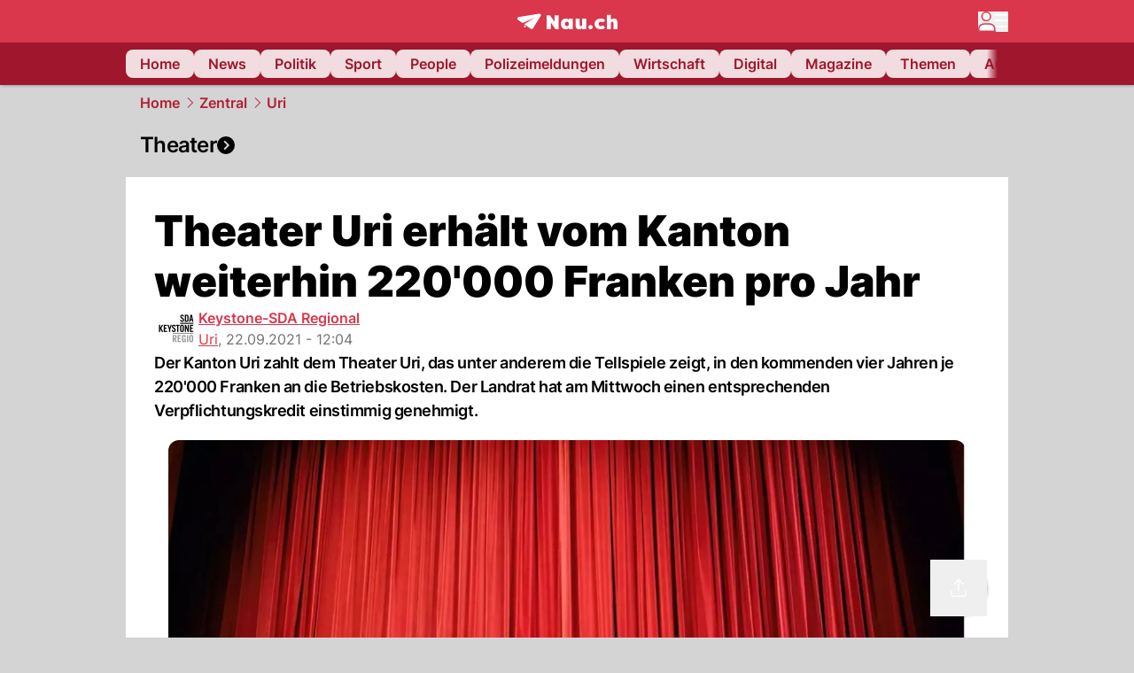

--- FILE ---
content_type: text/html; charset=utf-8
request_url: https://www.nau.ch/ort/altdorf-ur/theater-uri-erhalt-vom-kanton-weiterhin-220000-franken-pro-jahr-66007862
body_size: 55132
content:
<!DOCTYPE html><html lang="de-CH" q:render="ssr" q:route="[...catchAll]" q:container="paused" q:version="1.18.0" q:base="/build/" q:locale="" q:manifest-hash="a8393f" q:instance="fe8q74lgmrg"><!--qv q:id=0 q:key=FXTb:zu_0--><!--qv q:id=1 q:key=T9fa:CQ_11--><!--qv q:s q:sref=1 q:key=--><head q:head><meta charset="utf-8" q:head><meta name="theme-color" content="var(--nau-theme-primary)" q:head><meta name="viewport" content="width=device-width, initial-scale=1.0, maximum-scale=1.0, user-scalable=no" q:head><link rel="preconnect" href="https://api.nau.ch" q:head><link rel="preconnect" href="https://c.nau.ch" q:head><link rel="preconnect" href="https://stats.g.doubleclick.net" q:head><link rel="preconnect" href="https://onesignal.com" q:head><link rel="preconnect" href="https://ping.chartbeat.net" q:head><link rel="preload" href="/fonts/inter-v13-latin-regular.woff2" as="font" type="font/woff2" crossOrigin="anonymous" q:head><link rel="preload" href="/fonts/inter-v13-latin-600.woff2" as="font" type="font/woff2" crossOrigin="anonymous" q:head><link rel="preload" href="/fonts/inter-v13-latin-900.woff2" as="font" type="font/woff2" crossOrigin="anonymous" q:head><!--qv q:id=2 q:key=vtfi:CQ_0--><!--qv q:key=Cf_5--><link key="ati57x57" rel="apple-touch-icon" sizes="57x57" href="/static/frontpage/apple-touch-icon-57x57.png?v=0.0.0" q:key="ati57x57" q:head><link key="ati60x60" rel="apple-touch-icon" sizes="60x60" href="/static/frontpage/apple-touch-icon-60x60.png?v=0.0.0" q:key="ati60x60" q:head><link key="ati72x72" rel="apple-touch-icon" sizes="72x72" href="/static/frontpage/apple-touch-icon-72x72.png?v=0.0.0" q:key="ati72x72" q:head><link key="ati76x76" rel="apple-touch-icon" sizes="76x76" href="/static/frontpage/apple-touch-icon-76x76.png?v=0.0.0" q:key="ati76x76" q:head><link key="ati114x114" rel="apple-touch-icon" sizes="114x114" href="/static/frontpage/apple-touch-icon-114x114.png?v=0.0.0" q:key="ati114x114" q:head><link key="ati120x120" rel="apple-touch-icon" sizes="120x120" href="/static/frontpage/apple-touch-icon-120x120.png?v=0.0.0" q:key="ati120x120" q:head><link key="ati144x144" rel="apple-touch-icon" sizes="144x144" href="/static/frontpage/apple-touch-icon-144x144.png?v=0.0.0" q:key="ati144x144" q:head><link key="ati152x152" rel="apple-touch-icon" sizes="152x152" href="/static/frontpage/apple-touch-icon-152x152.png?v=0.0.0" q:key="ati152x152" q:head><link key="ati180x180" rel="apple-touch-icon" sizes="180x180" href="/static/frontpage/apple-touch-icon-180x180.png?v=0.0.0" q:key="ati180x180" q:head><link key="icon36x36" rel="icon" type="image/png" sizes="36x36" href="/static/frontpage/android-chrome-36x36.png?v=0.0.0" q:key="icon36x36" q:head><link key="icon96x96" rel="icon" type="image/png" sizes="48x48" href="/static/frontpage/android-chrome-48x48.png?v=0.0.0" q:key="icon96x96" q:head><link key="icon57x57" rel="icon" type="image/png" sizes="96x96" href="/static/frontpage/favicon-96x96.png?v=0.0.0" q:key="icon57x57" q:head><link key="icon144x144" rel="icon" type="image/png" sizes="144x144" href="/static/frontpage/android-chrome-144x144.png?v=0.0.0" q:key="icon144x144" q:head><link key="icon192x192" rel="icon" type="image/png" sizes="192x192" href="/static/frontpage/android-chrome-192x192.png?v=0.0.0" q:key="icon192x192" q:head><link key="icon16x16" rel="icon" type="image/png" sizes="16x16" href="/static/frontpage/favicon-16x16.png?v=0.0.0" q:key="icon16x16" q:head><link key="icon32x32" rel="icon" type="image/png" sizes="32x32" href="/static/frontpage/favicon-32x32.png?v=0.0.0" q:key="icon32x32" q:head><link key="shortcuticon" rel="shortcut icon" type="image/x-icon" href="/static/frontpage/favicon.png?v=0.0.0" q:key="shortcuticon" q:head><link key="atsi320x460" rel="apple-touch-startup-image" type="image/x-icon" href="/static/frontpage/apple-touch-startup-image-320x460.png?v=0.0.0" media="(device-width: 320px) and (device-height: 480px) and (-webkit-device-pixel-ratio: 1)" q:key="atsi320x460" q:head><link key="atsi640x920" rel="apple-touch-startup-image" type="image/x-icon" href="/static/frontpage/apple-touch-startup-image-640x920.png?v=0.0.0" media="(device-width: 320px) and (device-height: 480px) and (-webkit-device-pixel-ratio: 2)" q:key="atsi640x920" q:head><link key="atsi640x1096" rel="apple-touch-startup-image" type="image/x-icon" href="/static/frontpage/apple-touch-startup-image-640x1096.png?v=0.0.0" media="(device-width: 320px) and (device-height: 568px) and (-webkit-device-pixel-ratio: 2)" q:key="atsi640x1096" q:head><link key="atsi748x1024" rel="apple-touch-startup-image" type="image/x-icon" href="/static/frontpage/apple-touch-startup-image-748x1024.png?v=0.0.0" media="(device-width: 768px) and (device-height: 1024px) and (-webkit-device-pixel-ratio: 1) and (orientation: landscape)" q:key="atsi748x1024" q:head><link key="atsi750x1024" rel="apple-touch-startup-image" type="image/x-icon" href="/static/frontpage/apple-touch-startup-image-750x1024.png?v=0.0.0" media="" q:key="atsi750x1024" q:head><link key="atsi750x1294" rel="apple-touch-startup-image" type="image/x-icon" href="/static/frontpage/apple-touch-startup-image-750x1294.png?v=0.0.0" media="(device-width: 375px) and (device-height: 667px) and (-webkit-device-pixel-ratio: 2)" q:key="atsi750x1294" q:head><link key="atsi768x1004" rel="apple-touch-startup-image" type="image/x-icon" href="/static/frontpage/apple-touch-startup-image-768x1004.png?v=0.0.0" media="(device-width: 768px) and (device-height: 1024px) and (-webkit-device-pixel-ratio: 1) and (orientation: portrait)" q:key="atsi768x1004" q:head><link key="atsi1182x2208" rel="apple-touch-startup-image" type="image/x-icon" href="/static/frontpage/apple-touch-startup-image-1182x2208.png?v=0.0.0" media="(device-width: 414px) and (device-height: 736px) and (-webkit-device-pixel-ratio: 3) and (orientation: landscape)" q:key="atsi1182x2208" q:head><link key="atsi1242x2148" rel="apple-touch-startup-image" type="image/x-icon" href="/static/frontpage/apple-touch-startup-image-1242x2148.png?v=0.0.0" media="(device-width: 414px) and (device-height: 736px) and (-webkit-device-pixel-ratio: 3) and (orientation: portrait)" q:key="atsi1242x2148" q:head><link key="atsi1496x2048" rel="apple-touch-startup-image" type="image/x-icon" href="/static/frontpage/apple-touch-startup-image-1496x2048.png?v=0.0.0" media="(device-width: 768px) and (device-height: 1024px) and (-webkit-device-pixel-ratio: 2) and (orientation: landscape)" q:key="atsi1496x2048" q:head><link key="atsi1536x2008" rel="apple-touch-startup-image" type="image/x-icon" href="/static/frontpage/apple-touch-startup-image-1536x2008.png?v=0.0.0" media="(device-width: 768px) and (device-height: 1024px) and (-webkit-device-pixel-ratio: 2) and (orientation: portrait)" q:key="atsi1536x2008" q:head><link key="manifest" rel="manifest" href="/static/frontpage/manifest.json?v=0.0.0" q:key="manifest" q:head><meta name="viewport" content="width=device-width, initial-scale=1.0" q:head><meta name="mobile-web-app-capable" content="yes" key="mobile-web-app-capable" q:key="mobile-web-app-capable" q:head><meta name="apple-mobile-web-app-capable" content="yes" key="apple-mobile-web-app-capable" q:key="apple-mobile-web-app-capable" q:head><meta name="msapplication-TileColor" content="#DA374C" key="msapplication-TileColor" q:key="msapplication-TileColor" q:head><meta name="theme-color" content="#DA374C" key="theme-color" q:key="theme-color" q:head><meta name="apple-mobile-web-app-status-bar-style" content="#DA374C" key="apple-mobile-web-app-status-bar-style" q:key="apple-mobile-web-app-status-bar-style" q:head><meta name="msapplication-config" content="/static/frontpage/browserconfig.xml?v=0.0.0" key="msapplication-config" q:key="msapplication-config" q:head><meta name="msapplication-TileImage" content="/static/frontpage/mstile-150x150.png?v=0.0.0" key="msapplication-TileImage" q:key="msapplication-TileImage" q:head><meta name="msapplication-square70x70logo" content="/static/frontpage/mstile-70x70.png?v=0.0.0" key="msapplication-square70x70logo" q:key="msapplication-square70x70logo" q:head><meta name="msapplication-square150x150logo" content="/static/frontpage/mstile-150x150.png?v=0.0.0" key="msapplication-square150x150logo" q:key="msapplication-square150x150logo" q:head><meta name="msapplication-wide310x150logo" content="/static/frontpage/mstile-310x150.png?v=0.0.0" key="msapplication-wide310x150logo" q:key="msapplication-wide310x150logo" q:head><meta name="msapplication-square310x310logo" content="/static/frontpage/mstile-310x310.png?v=0.0.0" key="msapplication-square310x310logo" q:key="msapplication-square310x310logo" q:head><script q:head>window._env={"PUBLIC_MAINBG_COLOR":"#d4d4d4","PUBLIC_PRIMARY_HUE":"256.53","PUBLIC_ACCENT_COLOR":"#B10049","PUBLIC_APP_VERSION":"mag-v9.48.1","PUBLIC_LOGIN_SCHEME":"nauch-app://","PUBLIC_PRIMARY_COLOR":"#DA374C","PUBLIC_RELEVANT_YIELD_CONFIG_ID":"69660540371efa5de71165b3","PUBLIC_LOGIN_AUTHORITY":"https://auth.nau.ch/realms/nau","PUBLIC_STATIC_DOMAIN":"https://www.nau.ch","PUBLIC_SPACING_VALUE":"16px","PUBLIC_SECONDARY_COLOR_STOP":"600","PUBLIC_ENABLE_USER_THEMES":"true","PUBLIC_APP_NAME":"Nau.ch","PUBLIC_LOGIN_CLIENT_ID":"frontpage","PUBLIC_SECONDARY_HUE":"206.64","PUBLIC_SECONDARY_COLOR":"#9f162d","PUBLIC_ORIGIN":"https://www.nau.ch","PUBLIC_PLAUSIBLE_SCRIPT":"https://t.nau.ch/js/script.js","PUBLIC_ICON_PATH":"/app/apps/icons","PUBLIC_QWIK_INSIGHTS_KEY":"7a050n3k6s","PUBLIC_APP":"frontpage","PUBLIC_TOPIC":"frontpage","PUBLIC_ROUNDED_CORNERS":"null","PUBLIC_CARDBG_COLOR_DARK":"#1c2731","PUBLIC_USE_HTTP_CACHE":"true","PUBLIC_BREADCRUMB_COLOR":"#B21F33","PUBLIC_APP_PATH":"/frontpage","PUBLIC_API_BASE_URL":"https://api.nau.ch","PUBLIC_USE_HTTP_LOG":"null","PUBLIC_ROOT_URL":"https://www.nau.ch","PUBLIC_PLAUSIBLE_DOMAIN":"nau.ch","PUBLIC_CHECK_VERSION_AFTER_MS":"60000","PUBLIC_CARDBG_COLOR":"#FFFFFF","PUBLIC_GTM_ID":"GTM-WBWRFX6P","PUBLIC_ONESIGNAL_APPID":"fab75e22-b5c5-4a61-a0c0-ee2779e16b8e","PUBLIC_ONESIGNAL_SAFARI_WEB_ID":"web.onesignal.auto.40785b5b-169b-4884-a5e0-8aeabe17c634","PUBLIC_ACCENT_COLOR_STOP":"600","PUBLIC_PRIMARY_COLOR_STOP":"500","PUBLIC_RELEVANT_YIELD_SCRIPT":"https://nau-cdn.relevant-digital.com/static/tags/69660537d20f6d4e111165b2.js","PUBLIC_MAINBG_COLOR_DARK":"#0d141c","PUBLIC_ACCENT_HUE":"123.01","PUBLIC_ICON_VERSION":"0.8.15","PUBLIC_ONESIGNAL_ENABLE_NOTIFY_BUTTON":"false","PUBLIC_ONESIGNAL_TIME_DELAY":"10"}</script><script src="https://t.nau.ch/js/script.js" data-domain="nau.ch" defer q:id="3" q:head></script><script q:id="4" q:head>window.OneSignalDeferred = window.OneSignalDeferred || [];</script><script src="/scripts/onesignal-init.js?mag-v9.48.1" defer on:load="q-CpAlwoWE.js#s_L4uxOH4VS6E" q:id="5" q:head></script><!--qv q:key=Cf_2--><title q:key="Cf_0" q:head>Theater Uri erhält vom Kanton weiterhin 220&#39;000 Franken pro Jahr | Nau.ch</title><link rel="alternate" content="ch.nau.app" q:key="0" q:head><link rel="canonical" href="https://www.nau.ch/ort/altdorf-ur/theater-uri-erhalt-vom-kanton-weiterhin-220000-franken-pro-jahr-66007862" q:key="1" q:head><link rel="preload" as="image" type="image/avif" fetchpriority="high" imagesrcset="https://c.nau.ch/i/mkOWzr5BoabDqlVdAEr9wb274g980nP3yX1wxMLQ/340/theater.avif 340w, https://c.nau.ch/i/mkOWzr5BoabDqlVdAEr9wb274g980nP3yX1wxMLQ/680/theater.avif 680w, https://c.nau.ch/i/mkOWzr5BoabDqlVdAEr9wb274g980nP3yX1wxMLQ/900/theater.avif 900w, https://c.nau.ch/i/mkOWzr5BoabDqlVdAEr9wb274g980nP3yX1wxMLQ/1360/theater.avif 1360w, https://c.nau.ch/i/mkOWzr5BoabDqlVdAEr9wb274g980nP3yX1wxMLQ/1800/theater.avif 1800w" href="https://c.nau.ch/i/mkOWzr5BoabDqlVdAEr9wb274g980nP3yX1wxMLQ/900/theater.avif" q:key="2" q:head><meta property="og:site_name" content="Nau" q:key="0" q:head><meta name="apple-itunes-app" content="app-id=1282998699" q:key="1" q:head><meta name="robots" content="max-image-preview:large" q:key="2" q:head><meta name="twitter:card" content="summary_large_image" q:key="3" q:head><meta name="twitter:site" content="@nau_live" q:key="4" q:head><meta name="twitter:creator" content="@nau_live" q:key="5" q:head><meta property="og:title" content="Theater Uri erhält vom Kanton weiterhin 220&#39;000 Franken pro Jahr | Nau.ch" q:key="6" q:head><meta name="twitter:title" content="Theater Uri erhält vom Kanton weiterhin 220&#39;000 Franken pro Jahr | Nau.ch" q:key="7" q:head><meta property="og:title" content="Theater Uri erhält vom Kanton weiterhin 220&#39;000 Franken pro Jahr" q:key="8" q:head><meta property="og:description" content="Der Kanton Uri zahlt dem Theater Uri, das unter anderem die Tellspiele zeigt, in den kommenden vier Jahren je 220&#39;000 Franken an die Betriebskosten. Der Landrat hat am Mittwoch einen entsprechenden Verpflichtungskredit einstimmig genehmigt." q:key="9" q:head><meta property="og:site_name" content="Nau" q:key="10" q:head><meta property="og:image" content="https://c.nau.ch/i/mkOWzr5BoabDqlVdAEr9wb274g980nP3yX1wxMLQ/1360/680/theater.jpg" q:key="11" q:head><meta property="og:image:alt" content="Theater" q:key="12" q:head><meta property="og:image:width" content="1360" q:key="13" q:head><meta property="og:image:height" content="680" q:key="14" q:head><meta property="og:url" content="https://www.nau.ch/ort/altdorf-ur/theater-uri-erhalt-vom-kanton-weiterhin-220000-franken-pro-jahr-66007862" q:key="15" q:head><meta property="og:type" content="article" q:key="16" q:head><meta property="article:published_time" content="2021-09-22T10:04:57+00:00" q:key="17" q:head><meta property="article:modified_time" content="2023-04-13T11:48:13+00:00" q:key="18" q:head><meta property="article:author" content="Keystone-SDA Regional" q:key="19" q:head><meta property="fb:app_id" content="1884799398427648" q:key="20" q:head><meta name="twitter:card" content="summary_large_image" q:key="21" q:head><meta name="twitter:site" content="@nau_live" q:key="22" q:head><meta name="twitter:creator" content="@nau_live" q:key="23" q:head><meta name="twitter:title" content="Theater Uri erhält vom Kanton weiterhin 220&#39;000 Franken pro Jahr" q:key="24" q:head><meta name="twitter:description" content="Der Kanton Uri zahlt dem Theater Uri, das unter anderem die Tellspiele zeigt, in den kommenden vier Jahren je 220&#39;000 Franken an die Betriebskosten. Der Landrat hat am Mittwoch einen entsprechenden Verpflichtungskredit einstimmig genehmigt." q:key="25" q:head><meta name="twitter:image" content="https://c.nau.ch/i/mkOWzr5BoabDqlVdAEr9wb274g980nP3yX1wxMLQ/1360/680/theater.jpg" q:key="26" q:head><meta name="twitter:image:alt" content="Theater" q:key="27" q:head><meta name="description" content="Der Kanton Uri zahlt dem Theater Uri, das unter anderem die Tellspiele zeigt, in den kommenden vier Jahren je 220&#39;000 Franken an die Betriebskosten. Der Landrat hat am Mittwoch einen entsprechenden Verpflichtungskredit einstimmig genehmigt." q:key="28" q:head><meta name="keywords" content="" q:key="29" q:head><meta name="news_keywords" content="" q:key="30" q:head><meta name="robots" content="max-image-preview:large" q:key="31" q:head><meta itemprop="datePublished" content="2021-09-22T10:04:57+00:00" q:key="32" q:head><meta name="date" content="2021-09-22T10:04:57+00:00" q:key="33" q:head><meta name="contentDate" content="20210922" q:key="34" q:head><meta itemprop="dateModified" content="2023-04-13T11:48:13+00:00" q:key="35" q:head><meta property="author" content="Keystone-SDA Regional" q:key="36" q:head><script type="application/ld+json" q:key="0" q:head>{"@context":"https://schema.org","@type":"Organization","name":"Nau.ch","logo":{"@type":"ImageObject","url":"https://www.nau.ch/amp/logo.png","width":350,"height":60},"url":"https://www.nau.ch/"}</script><script type="application/ld+json" q:key="1" q:head>{"@context":"http://schema.org","@type":"BreadcrumbList","itemListElement":[{"@type":"ListItem","position":1,"item":{"@id":"/","name":"Home"}},{"@type":"ListItem","position":2,"item":{"@id":"/zentralschweiz","name":"Zentral"}},{"@type":"ListItem","position":3,"item":{"@id":"/zentralschweiz/uri","name":"Uri"}}]}</script><script type="application/ld+json" q:key="2" q:head>{"@context":"http://schema.org","@type":"NewsArticle","isAccessibleForFree":true,"mainEntityOfPage":{"@type":"WebPage","@id":"https://www.nau.ch"},"headline":"Theater Uri erhält vom Kanton weiterhin 220'000 Franken pro Jahr","image":{"@type":"ImageObject","url":"https://c.nau.ch/i/mkOWzr5BoabDqlVdAEr9wb274g980nP3yX1wxMLQ/1360/theater.jpg","width":1360,"height":680},"datePublished":"2021-09-22T10:04:57+00:00","dateModified":"2023-04-13T11:48:13+00:00","author":[[{"@type":"Person","name":"Keystone-SDA Regional","url":"https://www.nau.ch/profile/10688"}]],"publisher":{"@context":"https://schema.org","@type":"Organization","name":"Nau.ch","logo":{"@type":"ImageObject","url":"https://www.nau.ch/amp/logo.png","width":350,"height":60},"url":"https://www.nau.ch/"},"description":"Der Kanton Uri zahlt dem Theater Uri, das unter anderem die Tellspiele zeigt, in den kommenden vier Jahren je 220'000 Franken an die Betriebskosten. Der Landrat hat am Mittwoch einen entsprechenden Verpflichtungskredit einstimmig genehmigt."}</script><!--/qv--><!--/qv--><!--/qv--><!--qv q:key=CQ_1--><script type="text/javascript" q:key="Eh_0" q:head> const staticPaths = ['/_sitemap', '/archiv/', '/profile/edit', '/profile/push', '/themen', '/.well-known', '/flash/']; const isStaticPath = (url) => staticPaths.some(path => url.startsWith(path));  const originalFetch = window.fetch;  window.fetch = (url, options = {}) => { if (url.toString().includes('/q-data.json') && !isStaticPath(url.toString())) { console.debug('Preventing q-data.json request for ' + url.toString());  return Promise.resolve( new Response( JSON.stringify({ _entry: '4', _objs: [ {}, '\u0001', 200, url.toString().replace('q-data.json', ''), { loaders: '0', action: '1', status: '2', href: '3', redirect: '1', isRewrite: '1', }, ], }), { headers: { 'Content-Type': 'application/json' } }, ), ); }  return originalFetch(url, options); }; </script><!--/qv--><script q:head>if (localStorage.theme === 'dark'||(!('theme' in localStorage) && window.matchMedia('(prefers-color-scheme: dark)').matches && localStorage['nau-logged-in'] === 'true')) document.documentElement.classList.add('dark'); </script><script q:head>window.globTarget = {
                            targeting: 'sys_firstimp',
                            dark: document.documentElement.classList.contains('dark') ? 'true' : 'false',
                            app_platform: /NauWebView/i.test(navigator.userAgent) ? 'app': 'pwa'
                        }
                    </script><script q:head>
                    window.googlefc = window.googlefc || {};
                    window.googlefc.ccpa = window.googlefc.ccpa || {};
                    window.googlefc.callbackQueue = window.googlefc.callbackQueue || [];

                    let lsName = 'nau:consent'

                    window.getCookie = (cName) => {
                        const name = cName + '=';
                        const cDecoded = decodeURIComponent(document.cookie);
                        const cArr = cDecoded.split('; ');
                        let res;
                        cArr.forEach(val => {
                            if (val.indexOf(name) === 0) res = val.substring(name.length);
                        });
                        return res;
                    };

                    window.storeCookie = (name, content, domain, path) => {
                        const c = { n: name, c: content, d: domain, p: path };
                        window.setTimeout(() => {
                            window.localStorage.setItem(lsName, JSON.stringify(c))
                        });
                        return c;
                    };

                    window.updateConsent = (n, c, h, p) => {
                        window.setTimeout(() => {
                            const d = new Date();
                            d.setMonth(d.getMonth() + 1);
                            document.cookie = n+'='+c+';domain='+h+';path='+p+';expires='+d.toUTCString();
                        });
                    };

                    const handleIOSConsent = () => {
                        const n = 'FCCDCF';
                        const fccdcf = window.getCookie(n);
                        if (fccdcf === undefined) {
                            const stored = window.localStorage.getItem(lsName);
                            if (stored !== null) {
                                const restored = JSON.parse(stored);

                                window.updateConsent(restored.n, restored.c, restored.d, restored.p);
                            } else {
                                googlefc.callbackQueue.push({
                                    'CONSENT_DATA_READY':
                                    () => {
                                        const c = window.getCookie(n);
                                        const u = new URL(window.location.href);
                                        const stored = window.storeCookie("FCCDCF", c, u.host.substring(u.host.indexOf('.')), '/')
                                        window.updateConsent(stored.n, stored.c, stored.d, stored.p);
                                    }
                                });
                            }
                        } else {
                            const stored = window.localStorage.getItem(lsName);
                            if (stored !== null) {
                                const restored = JSON.parse(stored);

                                window.updateConsent(restored.n, restored.c, restored.d, restored.p);
                            } else {
                                const u = new URL(window.location.href);
                                window.storeCookie(n, fccdcf, u.host.substring(u.host.indexOf('.')), '/')
                            }
                        }
                    }

                    const isWebkit = "GestureEvent" in window
                    const ios18 = /iOS|iPhone|iPad|iPod/i.test(navigator.userAgent) && window.CSS && CSS.supports("content-visibility", "visible");
                    const safariVersion = !/Version\/[A-Za-z0-9\.]+/gm.test(navigator.userAgent) ? -1 : parseInt(navigator.userAgent.match(/Version\/[A-Za-z0-9\.]+/gm)[0].split('/')[1])

                    if (isWebkit && (ios18 || safariVersion >= 11 || window.globTarget.app_platform === 'app')) {
                        handleIOSConsent();
                    }

                    googlefc.callbackQueue.push({
                        'CONSENT_DATA_READY':
                        () => {
                            setTimeout(() => {
                                window.inappwebview('handleTrackingConsent', window.googlefc.getAllowAdsStatus());
                            });
                        }
                    });
                </script><script q:head>window.inappwebview = (name, ...args) => {
                        if (window.zikzak_inappwebview !== undefined) {
                            return window.zikzak_inappwebview.callHandler(name, ...args);
                        } else if (window.flutter_inappwebview !== undefined) {
                            return window.flutter_inappwebview.callHandler(name, ...args);
                        }
                    }</script><script q:key="CQ_3" q:head>
                        const THEMES = [
                            ['#C2FFF9', '#85FFF3', '#4DFFED', '#0FFFE7', '#00D1BC', '#009688', '#007065', '#004D45', '#002420'],
                            ['#CBDEFB', '#97BDF7', '#639DF2', '#2F7CEE', '#115FD4', '#0D47A1', '#0A377B', '#062450', '#03132A'],
                            ['#DCE0E5', '#B9C1CB', '#98A4B3', '#758599', '#596778', '#3F4955', '#303740', '#21262C', '#0F1215'],
                        ];

                        const SECONDARY = ['#007d72', '#0A3A85', '#333b45'];

                        window.applyTheme = function (selectedThemeId) {
                            if (selectedThemeId === null || selectedThemeId === undefined) return;

                            let style = document.getElementById('nau-theme');

                            if (selectedThemeId === 0) {
                                if (style !== null) style.remove();
                                window.inappwebview('setPrimaryColor', null);
                                return;
                            }

                            if (!style) {
                                style = document.createElement('style');
                                style.id = 'nau-theme';
                                document.getElementsByTagName('head')[0].appendChild(style);
                            }

                            style.innerHTML = `:root {
                                --external-theme-secondary: ${SECONDARY[selectedThemeId - 1]};
                                --external-theme-primary: ${THEMES[selectedThemeId - 1][5]};
                                ${THEMES[selectedThemeId - 1]?.map((val, index) => { return `--external-theme-primary-${(index + 1) * 100}: ${val};
`; }).join('')}
                                --breadcrumb-theme-color: ${THEMES[selectedThemeId - 1][5]};
                                }`;

                            window.inappwebview('setPrimaryColor', THEMES[selectedThemeId - 1][5]);
                        };

                        (() => {
                            const lsThemeSetting = window.localStorage.getItem('nau-accent-preference');
                            if (!lsThemeSetting) return;
                            const parsedTheme = parseFloat(lsThemeSetting);
                            if ([1, 2, 3].indexOf(parsedTheme) > -1) {
                                applyTheme(parsedTheme);
                            } else {
                                applyTheme(0);
                            }
                        })();
                    </script><!--qv q:key=DP_0--><style q:head>:root {
                --external-theme-cardbg: #FFFFFF; 
                --external-theme-cardbg-dark: #1c2731; 
                --external-theme-mainbg: #d4d4d4; 
                --external-theme-mainbg-dark: #0d141c; 
                --external-spacing: 16px; 
                --breadcrumb-color: #B21F33
            }</style><style q:key="0" q:head>:root {
            --external-theme-primary: #DA374C;
            --external-theme-secondary: #9f162d;
            --external-theme-accent: #B10049;

             --external-theme-primary-100: #FBE9EC;
--external-theme-primary-200: #F8D8DC;
--external-theme-primary-300: #F0ADB6;
--external-theme-primary-400: #E98694;
--external-theme-primary-500: #E26071;
--external-theme-primary-600: #DA374C;
--external-theme-primary-700: #AC2033;
--external-theme-primary-800: #741522;
--external-theme-primary-900: #380A10;
--external-theme-primary-undefined: #000000;
--external-theme-primary-undefined: #000000;


            --external-theme-secondary-100: #FCE9EC;
--external-theme-secondary-200: #F8CED5;
--external-theme-secondary-300: #F2A1AE;
--external-theme-secondary-400: #EB7084;
--external-theme-secondary-500: #E43E5A;
--external-theme-secondary-600: #CE1D3A;
--external-theme-secondary-700: #9F162D;
--external-theme-secondary-800: #6C0F1E;
--external-theme-secondary-900: #36070F;
--external-theme-secondary-undefined: #000000;
--external-theme-secondary-undefined: #000000;


            --external-theme-accent-100: #FFE5F0;
--external-theme-accent-200: #FFC7DE;
--external-theme-accent-300: #FF8FBE;
--external-theme-accent-400: #FF579D;
--external-theme-accent-500: #FF1F7C;
--external-theme-accent-600: #EB0062;
--external-theme-accent-700: #B10049;
--external-theme-accent-800: #750031;
--external-theme-accent-900: #3D001A;
--external-theme-accent-undefined: #000000;
--external-theme-accent-undefined: #000000;

        }</style><!--/qv--><!--qv q:id=6 q:key=eEt2:CQ_5--><!--qv q:key=19_0--><link rel="preconnect" href="https://securepubads.g.doubleclick.net" q:head><link rel="preconnect" href="https://pagead2.googlesyndication.com" q:head><link rel="preconnect" href="https://www.googletagservices.com" q:head><script q:head>
                    window.googletag = window.googletag || {};
                    window.googletag.cmd = window.googletag.cmd || [];
                    window.adSlots = window.adSlots || new Map();
                    window.googletag.cmd.push(function() {
                        googletag.pubads().enableSingleRequest();
                        googletag.pubads().disableInitialLoad();
                        googletag.enableServices();
                    });
                </script><script async src="https://securepubads.g.doubleclick.net/tag/js/gpt.js" q:head></script><!--/qv--><!--/qv--><!--qv q:id=7 q:key=VgKx:CQ_6--><!--qv q:key=Vz_0--><script src="https://nau-cdn.relevant-digital.com/static/tags/69660537d20f6d4e111165b2.js" async on-document:qinit="q-QiukMTMx.js#_hW[0]" q:id="8" q:head></script><script q:head>window.relevantDigital = window.relevantDigital || {};
                window.relevantDigital.cmd = window.relevantDigital.cmd || [];</script><!--/qv--><!--/qv--><link rel="modulepreload" href="/build/q-naDMFAHy.js"><script type="module" async="true" src="/build/q-naDMFAHy.js"></script><link rel="stylesheet" href="/assets/Cgq7zqql-style.css"><link rel="modulepreload" href="/build/q-CmfOTBhc.js" crossorigin="anonymous"><link rel="preload" href="/assets/BlbXDW2n-bundle-graph.json" as="fetch" crossorigin="anonymous"><script type="module" async="true">let b=fetch("/assets/BlbXDW2n-bundle-graph.json");import("/build/q-CmfOTBhc.js").then(({l})=>l("/build/",b));</script><link rel="modulepreload" href="/build/q-DcUwomSw.js"><style q:style="4a8vjr-0" hidden>:root{view-transition-name:none}</style></head><body><noscript q:key="CQ_7"><iframe src="https://www.googletagmanager.com/ns.html?id=GTM-WBWRFX6P" height="0" width="0" style="display:none;visibility:hidden"></iframe></noscript><!--qv q:id=9 q:key=0j2k:CQ_8--><!--qv q:key=Z0_2--><!--qv q:id=a q:key=tTip:Z0_0--><!--qv q:key=0Z_24--><!--qv q:key=0Z_1--><div class="z-1000 h-1 bg-gray-300 fixed top-0 left-0 w-full ease-in-out transition-opacity duration-200 opacity-0" on:qvisible="q-EbbuY-PA.js#_hW[0]
q-C6N9wqk_.js#_hW[1]
q-CrEaIFqY.js#_hW[2]
q-CrEaIFqY.js#_hW[3]
q-CpAlwoWE.js#_hW[4]
q-BYtJVwjP.js#_hW[5]
q-CpAlwoWE.js#_hW[6]
q-CpAlwoWE.js#_hW[7]
q-CpAlwoWE.js#_hW[8]
q-xB584IU7.js#_hW[9]
q-CDXFRGeA.js#_hW[10]" on-document:click="q-CpAlwoWE.js#s_WEHCTYiUM40[11]" on-document:qidle="q-CpAlwoWE.js#_hW[12]" on-document:keydown="q-C516MELY.js#s_t7KF1eMKXKk[11]" q:key="m3_0" q:id="b"><div id="loading-indicator" class="h-full bg-blue-500 transition-[width] duration-[1s] w-0"></div></div><!--/qv--><!--qv q:id=c q:key=0ZzY:0Z_23--><div style="transform:unset;padding-bottom:unset" class="pb-bottomNavbarHeightMobile tablet:pb-0 transition-transform duration-0 relative" on:qvisible="q-CpAlwoWE.js#_hW[0]" on-window:resize="q-CpAlwoWE.js#s_QaOpeZVUrjA" q:key="Af_6" q:id="d"><!--qv q:s q:sref=c q:key=background-link--><!--/qv--><!--qv q:s q:sref=c q:key=bg-img--><!--/qv--><!--qv q:s q:sref=c q:key=header--><header q:slot="header" id="header" class="col-span-full sticky top-0 z-90 nau-box-shadow"><!--qv q:id=31 q:key=vlSo:0Z_5--><!--qv q:key=Xd_7--><!--qv q:id=32 q:key=Ajoi:Xd_5--><div class="grid grid-cols-noHpAd hpAdRightMinScreenWidth:grid-cols-hpAdRight hpAdLeftMinScreenWidth:grid-cols-hpAdLeft bg-primary dark:bg-primary" q:key="Af_10" q:id="33"><aside class="pr-halfpageAdPadding flex-col col-start-2 hidden hpAdLeftMinScreenWidth:flex"><!--qv q:s q:sref=32 q:key=left--><span q:slot="left" on-document:qinit="q-CpAlwoWE.js#_hW[0]" q:id="34"></span><!--/qv--></aside><section class="col-start-3" q:id="35"><!--qv q:s q:sref=32 q:key=--><!--qv q:id=36 q:key=zbXE:Xd_4--><div id="navbar" class="flex justify-center text-white tablet:pt-0" on:qvisible="q-CpAlwoWE.js#_hW[0]" q:key="VJ_6" q:id="37"><div class="w-full max-w-screen-content h-12 flex items-center relative justify-center" q:id="38"><!--qv q:id=39 q:key=XsOY:VJ_4--><a aria-label="Zur Startseite von frontpage.nau.ch" href="/" preventdefault:click class="cursor-pointer cursor-pointer" on:click="q-CpAlwoWE.js#s_14NNkDGP5AU[0 1 2 3]" q:key="nR_3" q:id="3a"><!--t=3b--><!----><!--qv q:s q:sref=39 q:key=--><!--qv q:id=dw q:key=Gvzs:VJ_2--><span class="[&amp;&gt;svg]:w-full [&amp;&gt;svg]:max-h-[40px]" q:key="dynamic" q:id="dx"><svg xmlns="http://www.w3.org/2000/svg" width="113" height="19" viewBox="0 0 113 18" role="img" aria-hidden="true" focusable="false">
    <path
        fill="#fff"
        d="M24.8 0h-.5c-.2 0-22 3.6-22.8 3.7S0 4.6 0 5.5c0 .5.2 1 .6 1.3l5.2 3.7 13.7-5.9-11.8 7.2 7.5 5.3c.3.2.6.2.9.2.6 0 1.2-.3 1.5-.8l8.6-13.8c.2-.3.3-.6.3-1 0-.9-.8-1.7-1.7-1.7zM7.7 15.6l2.2-1.1-2.2-1.6zM41.9 9l-5.2-7.3H33v15.7h4.7V9.9l5.2 7.5h3.7V1.7h-4.7zM58 7.1c-.6-1.1-1.8-1.7-3.4-1.7-3.1 0-5.5 2.6-5.5 6.1 0 3.6 2.4 6.1 5.5 6.1 1.5 0 2.7-.6 3.4-1.7v1.5h4.6V5.6H58v1.5zm-2.1 7c-1.3 0-2.2-1.1-2.2-2.6s.8-2.6 2.2-2.6 2.2 1.1 2.2 2.6-.8 2.6-2.2 2.6zM73.1 12c0 .9-.2 2-1.4 2s-1.4-1.1-1.4-2V5.6h-4.6v6.9c0 1.9.4 5.1 4.1 5.1 1.6 0 2.6-.6 3.3-1.7v1.5h4.6V5.6h-4.6V12zm21.2-3.1c.6 0 1.5.2 2.5 1L99 7.2c-1.3-1.3-3.2-1.8-5-1.8-4 0-6.9 2.7-6.9 6.1 0 3.4 2.9 6.1 6.9 6.1 1.7 0 3.7-.6 5-1.8l-2.2-2.7c-.9.8-1.9 1-2.5 1-1.5 0-2.6-1.1-2.6-2.6s1-2.6 2.6-2.6zm14.6-3.5c-1.6 0-2.6.6-3.3 1.7V1.2H101v16.2h4.6V11c0-.9.2-2 1.4-2s1.4 1.1 1.4 2v6.4h4.6v-6.9c0-1.9-.4-5.1-4.1-5.1zm-24.6 8.1c-.2-.2-.5-.4-.8-.5-.3-.1-.6-.2-.9-.2-.3 0-.6.1-.9.2-.3.1-.6.3-.8.5-.2.2-.4.5-.5.8-.1.3-.2.6-.2.9 0 .3.1.6.2.9.1.3.3.6.5.8.2.2.5.4.8.5.3.1.6.2.9.2.3 0 .6-.1.9-.2.3-.1.6-.3.8-.5.2-.2.4-.5.5-.8.1-.3.2-.6.2-.9 0-.3-.1-.6-.2-.9-.1-.4-.3-.6-.5-.8z"
    />
</svg>
</span><!--/qv--><span class="sr-only"><!--t=3c-->frontpage.<!---->NAU.ch</span><!--/qv--></a><!--/qv--><!--qv q:s q:sref=36 q:key=nau-navbar-menu--><div q:slot="nau-navbar-menu" class="flex items-center gap-3 absolute right-0 invisible tablet:visible"><button type="button" title="Menü anzeigen" aria-label="Menü anzeigen" aria-haspopup="true" aria-controls="menu-modal" aria-expanded="false" id="menu-button" on:click="q-Cn-xZTAd.js#s_0QdArnVLnts[0]" q:id="3d"><svg xmlns="http://www.w3.org/2000/svg" width="34" height="23" fill="none" aria-hidden="true" viewBox="0 0 34 23" q:key="Xd_3"><path fill="#fff" stroke="var(--nau-theme-primary)" stroke-width="1.5" d="M14.08 5.577c0 2.658-2.18 4.827-4.89 4.827S4.3 8.234 4.3 5.577 6.48.75 9.19.75c2.71 0 4.89 2.169 4.89 4.827Zm-1.777 8.442c3.214 0 5.836 2.068 6.478 4.74v.002c.002.008.011.064.023.195.011.128.022.294.033.488.02.387.039.87.053 1.359.016.519.027 1.038.034 1.447H.76c.007-.409.018-.928.034-1.447.014-.489.032-.972.054-1.36q.015-.293.033-.487c.011-.13.02-.187.022-.195v-.001c.642-2.673 3.264-4.74 6.479-4.74z"/><path fill="#fff" fill-rule="evenodd" d="M34 3.568a.863.863 0 0 1-.863.863h-14.38a.862.862 0 1 1 0-1.725h14.38c.477 0 .863.386.863.862M34 10.202a.863.863 0 0 1-.863.863h-14.38a.862.862 0 1 1 0-1.725h14.38c.477 0 .863.386.863.862M34 16.837a.863.863 0 0 1-.862.862H21.442a.863.863 0 0 1 0-1.725h11.696c.476 0 .862.386.862.863" clip-rule="evenodd"/></svg></button></div><!--/qv--></div></div><!--/qv--><!--/qv--></section><aside class="pl-halfpageAdPadding col-start-4 hidden hpAdRightMinScreenWidth:flex flex-col"><!--qv q:s q:sref=32 q:key=right--><span q:slot="right"></span><!--/qv--></aside></div><!--/qv--><!--qv q:id=3e q:key=Ajoi:Xd_6--><div class="grid grid-cols-noHpAd hpAdRightMinScreenWidth:grid-cols-hpAdRight hpAdLeftMinScreenWidth:grid-cols-hpAdLeft bg-secondary hidden tablet:grid" q:key="Af_10" q:id="3f"><aside class="pr-halfpageAdPadding flex-col col-start-2 hidden hpAdLeftMinScreenWidth:flex"><!--qv q:s q:sref=3e q:key=left--><span q:slot="left"></span><!--/qv--></aside><section class="col-start-3" q:id="3g"><!--qv q:s q:sref=3e q:key=--><nav class="px-3 desktop:px-0 py-2"><!--qv q:id=3h q:key=f0Xx:https://www.nau.ch/ort/altdorf-ur/theater-uri-erhalt-vom-kanton-weiterhin-220000-franken-pro-jahr-66007862--><div class="button-list w-full flex items-center justify-start max-w-full" on-window:resize="q-CpAlwoWE.js#s_xV7hbwuhigc[0 1]" on-document:qinit="q-CpAlwoWE.js#_hW[2]" q:key="oR_2" q:id="3i"><div class="shrink-1 w-full relative overflow-shadow -mx-3"><div data-scroller class="w-auto flex flex-row items-center gap-2 overflow-x-auto scrollbar-hidden px-3"><!--qv q:id=3j q:key=jera:0--><!--qv q:id=3k q:key=XsOY:RG_12--><a data-id="0" href="/" preventdefault:click title="Home" referrerPolicy="" rel="" class="flex items-center leading-none relative rounded-lg  justify-center text-secondary bg-white/85 dark:bg-neutral-800 dark:text-white dark:hover:bg-neutral-700 hover:bg-primary-100 font-semibold text-sm px-4 py-2 no-underline focus-underline cursor-pointer" on:click="q-CpAlwoWE.js#s_14NNkDGP5AU[0 1 2 3]" q:key="nR_3" q:id="3l"><!--t=3m--><!----><!--qv q:s q:sref=3k q:key=--><span class="inline-flex gap-2 items-center flex-nowrap whitespace-nowrap" q:id="3n"><span q:key="RG_8"><!--t=3o-->Home<!----></span><!--qv q:key=RG_10--><!--/qv--></span><!--/qv--></a><!--/qv--><!--/qv--><!--qv q:id=3p q:key=jera:1--><!--qv q:id=3q q:key=XsOY:RG_12--><a data-id="1" href="/news" preventdefault:click title="News" referrerPolicy="" rel="" class="flex items-center leading-none relative rounded-lg  justify-center text-secondary bg-white/85 dark:bg-neutral-800 dark:text-white dark:hover:bg-neutral-700 hover:bg-primary-100 font-semibold text-sm px-4 py-2 no-underline focus-underline cursor-pointer" on:click="q-CpAlwoWE.js#s_14NNkDGP5AU[0 1 2 3]" q:key="nR_3" q:id="3r"><!--t=3s--><!----><!--qv q:s q:sref=3q q:key=--><span class="inline-flex gap-2 items-center flex-nowrap whitespace-nowrap" q:id="3t"><span q:key="RG_8"><!--t=3u-->News<!----></span><!--qv q:key=RG_10--><!--/qv--></span><!--/qv--></a><!--/qv--><!--/qv--><!--qv q:id=3v q:key=jera:2--><!--qv q:id=3w q:key=XsOY:RG_12--><a data-id="2" href="/politik" preventdefault:click title="Politik" referrerPolicy="" rel="" class="flex items-center leading-none relative rounded-lg  justify-center text-secondary bg-white/85 dark:bg-neutral-800 dark:text-white dark:hover:bg-neutral-700 hover:bg-primary-100 font-semibold text-sm px-4 py-2 no-underline focus-underline cursor-pointer" on:click="q-CpAlwoWE.js#s_14NNkDGP5AU[0 1 2 3]" q:key="nR_3" q:id="3x"><!--t=3y--><!----><!--qv q:s q:sref=3w q:key=--><span class="inline-flex gap-2 items-center flex-nowrap whitespace-nowrap" q:id="3z"><span q:key="RG_8"><!--t=40-->Politik<!----></span><!--qv q:key=RG_10--><!--/qv--></span><!--/qv--></a><!--/qv--><!--/qv--><!--qv q:id=41 q:key=jera:3--><!--qv q:id=42 q:key=XsOY:RG_12--><a data-id="3" href="/sport" preventdefault:click title="Sport" referrerPolicy="" rel="" class="flex items-center leading-none relative rounded-lg  justify-center text-secondary bg-white/85 dark:bg-neutral-800 dark:text-white dark:hover:bg-neutral-700 hover:bg-primary-100 font-semibold text-sm px-4 py-2 no-underline focus-underline cursor-pointer" on:click="q-CpAlwoWE.js#s_14NNkDGP5AU[0 1 2 3]" q:key="nR_3" q:id="43"><!--t=44--><!----><!--qv q:s q:sref=42 q:key=--><span class="inline-flex gap-2 items-center flex-nowrap whitespace-nowrap" q:id="45"><span q:key="RG_8"><!--t=46-->Sport<!----></span><!--qv q:key=RG_10--><!--/qv--></span><!--/qv--></a><!--/qv--><!--/qv--><!--qv q:id=47 q:key=jera:4--><!--qv q:id=48 q:key=XsOY:RG_12--><a data-id="4" href="/people" preventdefault:click title="People" referrerPolicy="" rel="" class="flex items-center leading-none relative rounded-lg  justify-center text-secondary bg-white/85 dark:bg-neutral-800 dark:text-white dark:hover:bg-neutral-700 hover:bg-primary-100 font-semibold text-sm px-4 py-2 no-underline focus-underline cursor-pointer" on:click="q-CpAlwoWE.js#s_14NNkDGP5AU[0 1 2 3]" q:key="nR_3" q:id="49"><!--t=4a--><!----><!--qv q:s q:sref=48 q:key=--><span class="inline-flex gap-2 items-center flex-nowrap whitespace-nowrap" q:id="4b"><span q:key="RG_8"><!--t=4c-->People<!----></span><!--qv q:key=RG_10--><!--/qv--></span><!--/qv--></a><!--/qv--><!--/qv--><!--qv q:id=4d q:key=jera:5--><!--qv q:id=4e q:key=XsOY:RG_12--><a data-id="5" href="/news/polizeimeldungen" preventdefault:click title="Polizeimeldungen" referrerPolicy="" rel="" class="flex items-center leading-none relative rounded-lg  justify-center text-secondary bg-white/85 dark:bg-neutral-800 dark:text-white dark:hover:bg-neutral-700 hover:bg-primary-100 font-semibold text-sm px-4 py-2 no-underline focus-underline cursor-pointer" on:click="q-CpAlwoWE.js#s_14NNkDGP5AU[0 1 2 3]" q:key="nR_3" q:id="4f"><!--t=4g--><!----><!--qv q:s q:sref=4e q:key=--><span class="inline-flex gap-2 items-center flex-nowrap whitespace-nowrap" q:id="4h"><span q:key="RG_8"><!--t=4i-->Polizeimeldungen<!----></span><!--qv q:key=RG_10--><!--/qv--></span><!--/qv--></a><!--/qv--><!--/qv--><!--qv q:id=4j q:key=jera:6--><!--qv q:id=4k q:key=XsOY:RG_12--><a data-id="6" href="/news/wirtschaft" preventdefault:click title="Wirtschaft" referrerPolicy="" rel="" class="flex items-center leading-none relative rounded-lg  justify-center text-secondary bg-white/85 dark:bg-neutral-800 dark:text-white dark:hover:bg-neutral-700 hover:bg-primary-100 font-semibold text-sm px-4 py-2 no-underline focus-underline cursor-pointer" on:click="q-CpAlwoWE.js#s_14NNkDGP5AU[0 1 2 3]" q:key="nR_3" q:id="4l"><!--t=4m--><!----><!--qv q:s q:sref=4k q:key=--><span class="inline-flex gap-2 items-center flex-nowrap whitespace-nowrap" q:id="4n"><span q:key="RG_8"><!--t=4o-->Wirtschaft<!----></span><!--qv q:key=RG_10--><!--/qv--></span><!--/qv--></a><!--/qv--><!--/qv--><!--qv q:id=4p q:key=jera:7--><!--qv q:id=4q q:key=XsOY:RG_12--><a data-id="7" href="/news/digital" preventdefault:click title="Digital" referrerPolicy="" rel="" class="flex items-center leading-none relative rounded-lg  justify-center text-secondary bg-white/85 dark:bg-neutral-800 dark:text-white dark:hover:bg-neutral-700 hover:bg-primary-100 font-semibold text-sm px-4 py-2 no-underline focus-underline cursor-pointer" on:click="q-CpAlwoWE.js#s_14NNkDGP5AU[0 1 2 3]" q:key="nR_3" q:id="4r"><!--t=4s--><!----><!--qv q:s q:sref=4q q:key=--><span class="inline-flex gap-2 items-center flex-nowrap whitespace-nowrap" q:id="4t"><span q:key="RG_8"><!--t=4u-->Digital<!----></span><!--qv q:key=RG_10--><!--/qv--></span><!--/qv--></a><!--/qv--><!--/qv--><!--qv q:id=4v q:key=jera:8--><!--qv q:id=4w q:key=XsOY:RG_12--><a data-id="8" href="/magazine" preventdefault:click title="Magazine" referrerPolicy="" rel="" class="flex items-center leading-none relative rounded-lg  justify-center text-secondary bg-white/85 dark:bg-neutral-800 dark:text-white dark:hover:bg-neutral-700 hover:bg-primary-100 font-semibold text-sm px-4 py-2 no-underline focus-underline cursor-pointer" on:click="q-CpAlwoWE.js#s_14NNkDGP5AU[0 1 2 3]" q:key="nR_3" q:id="4x"><!--t=4y--><!----><!--qv q:s q:sref=4w q:key=--><span class="inline-flex gap-2 items-center flex-nowrap whitespace-nowrap" q:id="4z"><span q:key="RG_8"><!--t=50-->Magazine<!----></span><!--qv q:key=RG_10--><!--/qv--></span><!--/qv--></a><!--/qv--><!--/qv--><!--qv q:id=51 q:key=jera:9--><!--qv q:id=52 q:key=XsOY:RG_12--><a data-id="9" href="/themen" preventdefault:click title="Themen" referrerPolicy="" rel="" class="flex items-center leading-none relative rounded-lg  justify-center text-secondary bg-white/85 dark:bg-neutral-800 dark:text-white dark:hover:bg-neutral-700 hover:bg-primary-100 font-semibold text-sm px-4 py-2 no-underline focus-underline cursor-pointer" on:click="q-CpAlwoWE.js#s_14NNkDGP5AU[0 1 2 3]" q:key="nR_3" q:id="53"><!--t=54--><!----><!--qv q:s q:sref=52 q:key=--><span class="inline-flex gap-2 items-center flex-nowrap whitespace-nowrap" q:id="55"><span q:key="RG_8"><!--t=56-->Themen<!----></span><!--qv q:key=RG_10--><!--/qv--></span><!--/qv--></a><!--/qv--><!--/qv--><!--qv q:id=57 q:key=jera:10--><!--qv q:id=58 q:key=XsOY:RG_12--><a data-id="10" href="/lifestyle/auto" preventdefault:click title="Auto" referrerPolicy="" rel="" class="flex items-center leading-none relative rounded-lg  justify-center text-secondary bg-white/85 dark:bg-neutral-800 dark:text-white dark:hover:bg-neutral-700 hover:bg-primary-100 font-semibold text-sm px-4 py-2 no-underline focus-underline cursor-pointer" on:click="q-CpAlwoWE.js#s_14NNkDGP5AU[0 1 2 3]" q:key="nR_3" q:id="59"><!--t=5a--><!----><!--qv q:s q:sref=58 q:key=--><span class="inline-flex gap-2 items-center flex-nowrap whitespace-nowrap" q:id="5b"><span q:key="RG_8"><!--t=5c-->Auto<!----></span><!--qv q:key=RG_10--><!--/qv--></span><!--/qv--></a><!--/qv--><!--/qv--><!--qv q:id=5d q:key=jera:11--><!--qv q:id=5e q:key=XsOY:RG_12--><a data-id="11" href="/sport/matchcenter" preventdefault:click title="Matchcenter" referrerPolicy="" rel="" class="flex items-center leading-none relative rounded-lg  justify-center text-secondary bg-white/85 dark:bg-neutral-800 dark:text-white dark:hover:bg-neutral-700 hover:bg-primary-100 font-semibold text-sm px-4 py-2 no-underline focus-underline cursor-pointer" on:click="q-CpAlwoWE.js#s_14NNkDGP5AU[0 1 2 3]" q:key="nR_3" q:id="5f"><!--t=5g--><!----><!--qv q:s q:sref=5e q:key=--><span class="inline-flex gap-2 items-center flex-nowrap whitespace-nowrap" q:id="5h"><span q:key="RG_8"><!--t=5i-->Matchcenter<!----></span><!--qv q:key=RG_10--><!--/qv--></span><!--/qv--></a><!--/qv--><!--/qv--><!--qv q:id=5j q:key=jera:12--><!--qv q:id=5k q:key=XsOY:RG_12--><a data-id="12" href="/news/videos" preventdefault:click title="Videos" referrerPolicy="" rel="" class="flex items-center leading-none relative rounded-lg  justify-center text-secondary bg-white/85 dark:bg-neutral-800 dark:text-white dark:hover:bg-neutral-700 hover:bg-primary-100 font-semibold text-sm px-4 py-2 no-underline focus-underline cursor-pointer" on:click="q-CpAlwoWE.js#s_14NNkDGP5AU[0 1 2 3]" q:key="nR_3" q:id="5l"><!--t=5m--><!----><!--qv q:s q:sref=5k q:key=--><span class="inline-flex gap-2 items-center flex-nowrap whitespace-nowrap" q:id="5n"><span q:key="RG_8"><!--t=5o-->Videos<!----></span><!--qv q:key=RG_10--><!--/qv--></span><!--/qv--></a><!--/qv--><!--/qv--><!--qv q:id=5p q:key=jera:13--><!--qv q:id=5q q:key=XsOY:RG_12--><a data-id="13" href="/news/mehr-plus" preventdefault:click title="Nau Plus" referrerPolicy="" rel="" class="flex items-center leading-none relative rounded-lg  justify-center text-secondary bg-white/85 dark:bg-neutral-800 dark:text-white dark:hover:bg-neutral-700 hover:bg-primary-100 font-semibold text-sm px-4 py-2 no-underline focus-underline cursor-pointer" on:click="q-CpAlwoWE.js#s_14NNkDGP5AU[0 1 2 3]" q:key="nR_3" q:id="5r"><!--t=5s--><!----><!--qv q:s q:sref=5q q:key=--><span class="inline-flex gap-2 items-center flex-nowrap whitespace-nowrap" q:id="5t"><span q:key="RG_8"><!--t=5u-->Nau Plus<!----></span><!--qv q:key=RG_10--><!--/qv--></span><!--/qv--></a><!--/qv--><!--/qv--><!--qv q:id=5v q:key=jera:14--><!--qv q:id=5w q:key=XsOY:RG_12--><a data-id="14" href="/lifestyle" preventdefault:click title="Lifestyle" referrerPolicy="" rel="" class="flex items-center leading-none relative rounded-lg  justify-center text-secondary bg-white/85 dark:bg-neutral-800 dark:text-white dark:hover:bg-neutral-700 hover:bg-primary-100 font-semibold text-sm px-4 py-2 no-underline focus-underline cursor-pointer" on:click="q-CpAlwoWE.js#s_14NNkDGP5AU[0 1 2 3]" q:key="nR_3" q:id="5x"><!--t=5y--><!----><!--qv q:s q:sref=5w q:key=--><span class="inline-flex gap-2 items-center flex-nowrap whitespace-nowrap" q:id="5z"><span q:key="RG_8"><!--t=60-->Lifestyle<!----></span><!--qv q:key=RG_10--><!--/qv--></span><!--/qv--></a><!--/qv--><!--/qv--><!--qv q:id=61 q:key=jera:15--><!--qv q:id=62 q:key=XsOY:RG_12--><a data-id="15" href="/news/games" preventdefault:click title="Games" referrerPolicy="" rel="" class="flex items-center leading-none relative rounded-lg  justify-center text-secondary bg-white/85 dark:bg-neutral-800 dark:text-white dark:hover:bg-neutral-700 hover:bg-primary-100 font-semibold text-sm px-4 py-2 no-underline focus-underline cursor-pointer" on:click="q-CpAlwoWE.js#s_14NNkDGP5AU[0 1 2 3]" q:key="nR_3" q:id="63"><!--t=64--><!----><!--qv q:s q:sref=62 q:key=--><span class="inline-flex gap-2 items-center flex-nowrap whitespace-nowrap" q:id="65"><span q:key="RG_8"><!--t=66-->Games<!----></span><!--qv q:key=RG_10--><!--/qv--></span><!--/qv--></a><!--/qv--><!--/qv--><!--qv q:id=67 q:key=jera:16--><!--qv q:id=68 q:key=XsOY:RG_12--><a data-id="16" href="/news/stimmen-der-schweiz" preventdefault:click title="Stimmen der Schweiz" referrerPolicy="" rel="" class="flex items-center leading-none relative rounded-lg  justify-center text-secondary bg-white/85 dark:bg-neutral-800 dark:text-white dark:hover:bg-neutral-700 hover:bg-primary-100 font-semibold text-sm px-4 py-2 no-underline focus-underline cursor-pointer" on:click="q-CpAlwoWE.js#s_14NNkDGP5AU[0 1 2 3]" q:key="nR_3" q:id="69"><!--t=6a--><!----><!--qv q:s q:sref=68 q:key=--><span class="inline-flex gap-2 items-center flex-nowrap whitespace-nowrap" q:id="6b"><span q:key="RG_8"><!--t=6c-->Stimmen der Schweiz<!----></span><!--qv q:key=RG_10--><!--/qv--></span><!--/qv--></a><!--/qv--><!--/qv--></div></div></div><!--/qv--></nav><!--/qv--></section><aside class="pl-halfpageAdPadding col-start-4 hidden hpAdRightMinScreenWidth:flex flex-col"><!--qv q:s q:sref=3e q:key=right--><span q:slot="right"></span><!--/qv--></aside></div><!--/qv--><!--/qv--><!--/qv--></header><!--/qv--><!--qv q:s q:sref=c q:key=--><!--qv q:id=e q:key=mBvD:0Z_3--><!--/qv--><!--qv q:id=f q:key=77yg:0Z_4--><div class="fixed z-1000 top-16 right-0 transition-all duration-200" q:key="pG_1" q:id="g"></div><!--/qv--><!--qv q:id=h q:key=Ajoi:0Z_10--><div mainContent class="grid grid-cols-noHpAd hpAdRightMinScreenWidth:grid-cols-hpAdRight hpAdLeftMinScreenWidth:grid-cols-hpAdLeft" q:key="Af_10" q:id="i"><aside class="pr-halfpageAdPadding flex-col col-start-2 hidden hpAdLeftMinScreenWidth:flex"><!--qv q:s q:sref=h q:key=left--><!--qv q:id=k q:key=uQRr:0Z_7--><div style="z-index:1" class="sticky top-navbarHeightDesktop" on:qvisible="q-C3Ico9i0.js#_hW[0]" q:key="OC_0" q:id="l"></div><!--/qv--><!--/qv--></aside><section class="col-start-3 bg-background-light" q:id="m"><!--qv q:s q:sref=h q:key=--><!--qv q:s q:sref=a q:key=--><!--qv q:id=6l q:key=kyo0:Z0_0--><!--qv q:id=6m q:key=Eq00:ct_0--><div on:qvisible="q-BKRplnp6.js#_hW[0]" q:key="ct_6" q:id="6n"><div style="" q:id="6o"><!--qv q:id=6q q:key=grgV:ct_3--><section class="flex justify-center" on:qvisible="q-CpAlwoWE.js#_hW[0]
q-CpAlwoWE.js#_hW[1]
q-CpAlwoWE.js#_hW[2]" q:key="Vq_0" q:id="6r"><div class="flex flex-col w-full"><!--qv q:key=v1/ad-0-rs70xc-grgVLWlKlhc-6p-802.8954513815867--><!--/qv--><!--qv q:key=v1/ad-1-rs70xc-grgVLWlKlhc-6p-4.75902938317363--><!--/qv--><!--qv q:key=v1/ad-2-rs70xc-grgVLWlKlhc-6p-660.7889410015397--><!--/qv--><!--qv q:key=v1/data-layer-push-3-rs70xc-grgVLWlKlhc-6p-962.4312364015072--><!--qv q:id=6v q:key=6j2I:7a_34--><script hidden q:id="6w" on-document:qinit="q-CpAlwoWE.js#_hW[0]"></script><!--/qv--><!--/qv--><!--qv q:key=v1/plausible-4-rs70xc-grgVLWlKlhc-6p-464.41092047302647--><!--qv q:id=6x q:key=8vVd:7a_40--><script hidden q:id="6y" on-document:qidle="q-D1gDg9GK.js#_hW[0]"></script><!--/qv--><!--/qv--><!--qv q:key=v1/wrapper-5-rs70xc-grgVLWlKlhc-6p-782.6674323857939--><!--qv q:key=kz_6--><div style="background-color:transparent;border:0px solid" class="w-max-content flex flex-col z-10 rounded-none vp1:p-0 vp1:mt-2 vp1:mr-4 vp1:mb-2 vp1:ml-4 vp2:p-0 vp2:mt-2 vp2:mr-4 vp2:mb-2 vp2:ml-4 vp3:p-0 vp3:mt-2 vp3:mr-4 vp3:mb-2 vp3:ml-4 vp4:p-0 vp4:mt-2 vp4:mr-4 vp4:mb-2 vp4:ml-4" q:key="IH_0"><!--qv q:key=0--><!--qv q:id=6z q:key=ixJ6:7a_3--><nav aria-label="Breadcrumb" class="relative text-sm -mx-3 font-semibold overflow-shadow min-w-0 flex items-center" q:key="YI_2"><div style="direction:rtl" class="overflow-x-scroll scrollbar-hidden"><ol style="direction:ltr" class="flex px-3 w-max"><li class="flex items-center" q:key="breadcrumb-0-/"><!--qv q:id=70 q:key=XsOY:YI_0--><a style="color:var(--breadcrumb-theme-color, var(--breadcrumb-color))" href="/" preventdefault:click class="text-breadcrumb no-underline whitespace-nowrap dark:text-secondary-300 cursor-pointer" on:click="q-CpAlwoWE.js#s_14NNkDGP5AU[0 1 2 3]" q:key="nR_3" q:id="71"><!--t=72--><!----><!--qv q:s q:sref=70 q:key=-->Home<!--/qv--></a><!--/qv--><!--qv q:id=ai q:key=5ZJt:YI_1--><span style="color:var(--breadcrumb-theme-color, var(--breadcrumb-color))" class="inline-flex transition-opacity justify-center items-center align-middle w-3.5 h-3.5 mx-1 text-neutral-700 dark:text-neutral-200" q:key="light_chevron-right" q:id="aj"><svg width="24px" height="24px" class="w-full h-full fill-current" xmlns="http://www.w3.org/2000/svg" viewBox="0 0 320 512"><!--! Font Awesome Pro 6.6.0 by @fontawesome - https://fontawesome.com License - https://fontawesome.com/license (Commercial License) Copyright 2024 Fonticons, Inc. --><path d="M299.3 244.7c6.2 6.2 6.2 16.4 0 22.6l-192 192c-6.2 6.2-16.4 6.2-22.6 0s-6.2-16.4 0-22.6L265.4 256 84.7 75.3c-6.2-6.2-6.2-16.4 0-22.6s16.4-6.2 22.6 0l192 192z"/></svg></span><!--/qv--></li><li class="flex items-center" q:key="breadcrumb-1-/zentralschweiz"><!--qv q:id=73 q:key=XsOY:YI_0--><a style="color:var(--breadcrumb-theme-color, var(--breadcrumb-color))" href="/zentralschweiz" preventdefault:click class="text-breadcrumb no-underline whitespace-nowrap dark:text-secondary-300 cursor-pointer" on:click="q-CpAlwoWE.js#s_14NNkDGP5AU[0 1 2 3]" q:key="nR_3" q:id="74"><!--t=75--><!----><!--qv q:s q:sref=73 q:key=-->Zentral<!--/qv--></a><!--/qv--><!--qv q:id=ak q:key=5ZJt:YI_1--><span style="color:var(--breadcrumb-theme-color, var(--breadcrumb-color))" class="inline-flex transition-opacity justify-center items-center align-middle w-3.5 h-3.5 mx-1 text-neutral-700 dark:text-neutral-200" q:key="light_chevron-right" q:id="al"><svg width="24px" height="24px" class="w-full h-full fill-current" xmlns="http://www.w3.org/2000/svg" viewBox="0 0 320 512"><!--! Font Awesome Pro 6.6.0 by @fontawesome - https://fontawesome.com License - https://fontawesome.com/license (Commercial License) Copyright 2024 Fonticons, Inc. --><path d="M299.3 244.7c6.2 6.2 6.2 16.4 0 22.6l-192 192c-6.2 6.2-16.4 6.2-22.6 0s-6.2-16.4 0-22.6L265.4 256 84.7 75.3c-6.2-6.2-6.2-16.4 0-22.6s16.4-6.2 22.6 0l192 192z"/></svg></span><!--/qv--></li><li class="flex items-center" q:key="breadcrumb-2-/zentralschweiz/uri"><!--qv q:id=76 q:key=XsOY:YI_0--><a style="color:var(--breadcrumb-theme-color, var(--breadcrumb-color))" aria-current="page" href="/zentralschweiz/uri" preventdefault:click class="text-breadcrumb no-underline whitespace-nowrap dark:text-secondary-300 cursor-pointer" on:click="q-CpAlwoWE.js#s_14NNkDGP5AU[0 1 2 3]" q:key="nR_3" q:id="77"><!--t=78--><!----><!--qv q:s q:sref=76 q:key=-->Uri<!--/qv--></a><!--/qv--></li></ol></div></nav><!--/qv--><!--/qv--></div><!--/qv--><!--/qv--><!--qv q:key=v1/wrapper-6-rs70xc-grgVLWlKlhc-6p-7.481783317948132--><!--qv q:key=kz_6--><div style="background-color:transparent;border:0px solid" class="w-max-content flex flex-col z-10 rounded-none gap-2 vp1:mt-0 vp1:mr-0 vp1:mb-2 vp1:ml-0 vp2:mt-0 vp2:mr-0 vp2:mb-2 vp2:ml-0 vp3:mt-0 vp3:mr-0 vp3:mb-2 vp3:ml-0 vp4:mt-0 vp4:mr-0 vp4:mb-2 vp4:ml-0" q:key="IH_0"><!--qv q:key=0--><!--qv q:key=kz_6--><div style="background-color:transparent;border:0px solid" class="w-max-content flex flex-col z-10 rounded-none" q:key="IH_0"><!--qv q:key=0--><!--qv q:key=7a_1--><div style="background-color:var(--nau-theme-mainbg);color:var(--nau-text-color)" class="h-14 w-full flex items-center relative text-black justify-between"><div class="pl-4 py-2 h-full flex items-center overflow-hidden flex-1 w-full gap-2"><!--qv q:key=DB_0--><div style="" class="inline-flex flex-nowrap items-center gap-4 shrink-1 overflow-hidden" q:key="ZE_2"><h2 lang="de" title="Theater" class="text-2xl leading-[1.2] tracking-[-0.03em] hyphens-auto truncate w-full" q:key="ZE_1">Theater</h2></div><!--/qv--><!--qv q:id=ca q:key=5ZJt:DB_1--><span style="" class="inline-flex transition-opacity justify-center items-center align-middle w-5 h-5 shrink-0" q:key="solid_circle-chevron-right" q:id="cb"><svg width="24px" height="24px" class="w-full h-full fill-current" xmlns="http://www.w3.org/2000/svg" viewBox="0 0 512 512"><!--! Font Awesome Pro 6.6.0 by @fontawesome - https://fontawesome.com License - https://fontawesome.com/license (Commercial License) Copyright 2024 Fonticons, Inc. --><path d="M0 256a256 256 0 1 0 512 0A256 256 0 1 0 0 256zM241 377c-9.4 9.4-24.6 9.4-33.9 0s-9.4-24.6 0-33.9l87-87-87-87c-9.4-9.4-9.4-24.6 0-33.9s24.6-9.4 33.9 0L345 239c9.4 9.4 9.4 24.6 0 33.9L241 377z"/></svg></span><!--/qv--></div><!--qv q:id=79 q:key=XsOY:DB_6--><a href="/lifestyle/theater" preventdefault:click title="Theater" referrerPolicy="" rel="" class="absolute inset-0 cursor-pointer" on:click="q-CpAlwoWE.js#s_14NNkDGP5AU[0 1 2 3]" q:key="nR_3" q:id="7a"><!--t=7b--><!----><!--qv q:s q:sref=79 q:key=--><!--/qv--></a><!--/qv--></div><!--/qv--><!--/qv--></div><!--/qv--><!--/qv--></div><!--/qv--><!--/qv--><!--qv q:key=v1/wrapper-7-rs70xc-grgVLWlKlhc-6p-614.990035467028--><!--qv q:key=kz_6--><div style="background-color:transparent;border:0px solid" class="w-max-content flex flex-col z-10 rounded-none gap-ext" q:key="IH_0"><!--qv q:key=0--><!--qv q:key=kz_6--><article style="background-color:var(--nau-theme-cardbg);border:0px solid" class="w-max-content flex flex-col z-10 rounded-none gap-ext vp1:mt-0 vp1:mr-0 vp1:mb-4 vp1:ml-0 vp2:mt-0 vp2:mr-0 vp2:mb-4 vp2:ml-0 vp3:mt-0 vp3:mr-0 vp3:mb-4 vp3:ml-0 vp4:mt-0 vp4:mr-0 vp4:mb-4 vp4:ml-0" q:key="IH_0"><!--qv q:key=0--><!--qv q:key=kz_6--><div style="background-color:transparent;border:0px solid" class="w-max-content flex flex-col z-10 rounded-none gap-ext vp1:pt-4 vp1:pr-4 vp1:pb-0 vp1:pl-4 vp2:pt-4 vp2:pr-4 vp2:pb-0 vp2:pl-4 vp3:pt-8 vp3:pr-8 vp3:pb-0 vp3:pl-8 vp4:pt-8 vp4:pr-8 vp4:pb-0 vp4:pl-8" q:key="IH_0"><!--qv q:key=0--><!--qv q:id=86 q:key=8v6Y:7a_6--><div class="inline-flex flex-nowrap items-center gap-4" q:key="Gv_1"><h1 lang="de" title="Theater Uri erhält vom Kanton weiterhin 220&#39;000 Franken pro Jahr" class="hyphens-auto article-heading font-black leading-[120%]" q:key="Gv_0" q:id="87"><!--t=88-->Theater Uri erhält vom Kanton weiterhin 220&#39;000 Franken pro Jahr<!----></h1></div><!--/qv--><!--/qv--><!--qv q:key=1--><!--qv q:id=cm q:key=TLpk:pu_0--><div class="flex gap-2 items-center"><div class="shrink-0"><!--qv q:id=cn q:key=XsOY:eU_1--><a href="/profile/10688" preventdefault:click referrerPolicy="" rel="" class="cursor-pointer" on:click="q-CpAlwoWE.js#s_14NNkDGP5AU[0 1 2 3]" q:key="nR_3" q:id="co"><!--t=cp--><!----><!--qv q:s q:sref=cn q:key=--><picture class="flex mx-auto my-0 p-0" q:key="p9_4"><source srcset="https://c.nau.ch/i/XWA1m/50/sda-keystone-regional.avif 50w, https://c.nau.ch/i/XWA1m/100/sda-keystone-regional.avif 100w" type="image/avif" q:key="p9_0"><source srcset="https://c.nau.ch/i/XWA1m/50/sda-keystone-regional.webp 50w, https://c.nau.ch/i/XWA1m/100/sda-keystone-regional.webp 100w" type="image/webp" q:key="p9_1"><img onload="this.style.backgroundColor = &#39;&#39;" loading="lazy" decoding="async" height="50" alt="Keystone-SDA Regional" width="50" style="aspect-ratio:1;object-fit:cover" srcset="https://c.nau.ch/i/XWA1m/50/sda-keystone-regional.jpg 50w, https://c.nau.ch/i/XWA1m/100/sda-keystone-regional.jpg 100w" src="https://c.nau.ch/i/XWA1m/50/sda-keystone-regional.jpg" class="my-auto rounded-full" on:load="q-CpAlwoWE.js#s_pVFDuJsFGxQ"></picture><!--/qv--></a><!--/qv--></div><div class="font-semibold flex flex-col justify-center text-sm"><address><!--qv q:id=cq q:key=XsOY:eU_2--><a rel="" href="/profile/10688" preventdefault:click referrerPolicy="" class="cursor-pointer" on:click="q-CpAlwoWE.js#s_14NNkDGP5AU[0 1 2 3]" q:key="nR_3" q:id="cr"><!--t=cs--><!----><!--qv q:s q:sref=cq q:key=--><!--t=ct-->Keystone-SDA Regional<!----><!--/qv--></a><!--/qv--></address><p class="text-neutral-500 dark:text-neutral-300 font"><!--qv q:id=cu q:key=XsOY:eU_3--><a href="/ort/altdorf-ur" preventdefault:click title="Uri" referrerPolicy="" rel="" class="cursor-pointer" on:click="q-CpAlwoWE.js#s_14NNkDGP5AU[0 1 2 3]" q:key="nR_3" q:id="cv"><!--t=cw-->Uri<!----><!--qv q:s q:sref=cu q:key=--><!--/qv--></a><!--/qv--><!--t=cx-->, <!----><time dateTime="2021-09-22T10:04:57.000Z" title="22.09.2021 - 12:04" q:key="eU_4" q:id="cy"><!--t=cz-->22.09.2021 - 12:04<!----></time></p></div></div><!--/qv--><!--/qv--><!--qv q:key=2--><!--qv q:key=7a_7--><p class="tracking-tight font-semibold text-base" q:key="O8_0">Der Kanton Uri zahlt dem Theater Uri, das unter anderem die Tellspiele zeigt, in den kommenden vier Jahren je 220&#39;000 Franken an die Betriebskosten. Der Landrat hat am Mittwoch einen entsprechenden Verpflichtungskredit einstimmig genehmigt.</p><!--/qv--><!--/qv--></div><!--/qv--><!--/qv--><!--qv q:key=1--><!--qv q:key=kz_6--><div style="background-color:transparent;border:0px solid" class="w-max-content flex flex-col z-10 rounded-none gap-ext vp1:py-0 vp1:px-4 vp2:py-0 vp2:px-4 vp3:py-0 vp3:px-8 vp4:py-0 vp4:px-8" q:key="IH_0"><!--qv q:key=0--><!--qv q:id=89 q:key=W4oU:kz_15--><div class="w-full mt-2 tablet:mt-5" q:key="QF_3"><!--qv q:id=8a q:key=oAO3:QF_2--><style q:style="xn0jrv-0" hidden>:root{--f-button-width: 40px;--f-button-height: 40px;--f-button-border: 0;--f-button-border-radius: 0;--f-button-color: #374151;--f-button-bg: #f8f8f8;--f-button-shadow: none;--f-button-transition: all .15s ease;--f-button-transform: none;--f-button-outline-width: 1px;--f-button-outline-color: rgba(0, 0, 0, .7);--f-button-svg-width: 20px;--f-button-svg-height: 20px;--f-button-svg-stroke-width: 1.5;--f-button-svg-fill: none;--f-button-svg-filter: none;--f-button-svg-opacity: 1;--f-button-svg-disabled-opacity: .5;--f-button-svg-transition: opacity .15s ease;--f-button-svg-transform: none}.f-button{width:var(--f-button-width);height:var(--f-button-height);border:var(--f-button-border);border-radius:var(--f-button-border-radius);color:var(--f-button-color);background:var(--f-button-bg);box-shadow:var(--f-button-shadow);transform:var(--f-button-transform);transition:var(--f-button-transition);-webkit-backdrop-filter:var(--f-button-backdrop-filter);backdrop-filter:var(--f-button-backdrop-filter);display:flex;justify-content:center;align-items:center;box-sizing:content-box;position:relative;margin:0;padding:0;pointer-events:all;cursor:pointer;overflow:hidden}@media (hover: hover){.f-button:hover:not([aria-disabled]){color:var(--f-button-hover-color, var(--f-button-color));background-color:var(--f-button-hover-bg, var(--f-button-bg))}}.f-button:active:not([aria-disabled]){color:var(--f-button-active-color, var(--f-button-hover-color, var(--f-button-color)));background-color:var(--f-button-active-bg, var(--f-button-hover-bg, var(--f-button-bg)))}.f-button:focus{outline:none}.f-button:focus-visible{outline:var(--f-button-outline-width) solid var(--f-button-outline-color);outline-offset:var(--f-button-outline-offset);position:relative;z-index:1}.f-button svg{width:var(--f-button-svg-width);height:var(--f-button-svg-height);transform:var(--f-button-svg-transform);fill:var(--f-button-svg-fill);filter:var(--f-button-svg-filter);opacity:var(--f-button-svg-opacity, 1);transition:var(--f-button-svg-transition);stroke:currentColor;stroke-width:var(--f-button-svg-stroke-width);stroke-linecap:round;stroke-linejoin:round;pointer-events:none}.f-button[aria-disabled]{cursor:default}.f-button[aria-disabled] svg{opacity:var(--f-button-svg-disabled-opacity)}:root{--f-spinner-color-1: rgba(0, 0, 0, .1);--f-spinner-color-2: rgba(17, 24, 28, .8);--f-spinner-width: 50px;--f-spinner-height: 50px;--f-spinner-border-radius: 50%;--f-spinner-border-width: 4px}.f-spinner{position:absolute;top:50%;left:50%;margin:calc(var(--f-spinner-width) * -.5) 0 0 calc(var(--f-spinner-height) * -.5);padding:0;width:var(--f-spinner-width);height:var(--f-spinner-height);border-radius:var(--f-spinner-border-radius);border:var(--f-spinner-border-width) solid var(--f-spinner-color-1);border-top-color:var(--f-spinner-color-2);animation:f-spinner .75s linear infinite,f-fadeIn .2s ease .2s both}@keyframes f-spinner{to{transform:rotate(360deg)}}.f-panzoom,.f-zoomable{position:relative;overflow:hidden;display:flex;align-items:center;flex-direction:column}.f-panzoom:before,.f-panzoom:after,.f-zoomable:before,.f-zoomable:after{display:block;content:""}.f-panzoom:not(.has-controls):before,.f-zoomable:not(.has-controls):before{margin-bottom:auto}.f-panzoom:after,.f-zoomable:after{margin-top:auto}.f-panzoom__wrapper{position:relative;min-width:0;min-height:0;max-width:100%;max-height:100%}.f-panzoom__wrapper.will-zoom-out{cursor:zoom-out}.f-panzoom__wrapper.can-drag{cursor:move;cursor:grab}.f-panzoom__wrapper.will-zoom-in{cursor:zoom-in}.f-panzoom__wrapper.is-dragging{cursor:move;cursor:grabbing}.f-panzoom__wrapper.has-error{display:none}.f-panzoom__content{min-width:0;min-height:0;max-width:100%;max-height:100%}.f-panzoom__content.is-lazyloading,.f-panzoom__content.has-lazyerror{visibility:hidden}img.f-panzoom__content{vertical-align:top;-o-object-fit:contain;object-fit:contain;transition:none;-webkit-user-select:none;-moz-user-select:none;user-select:none}.f-panzoom__wrapper>img.f-panzoom__content,.f-panzoom__wrapper>picture.f-panzoom__content{visibility:hidden}.f-panzoom__viewport{display:block;position:absolute;top:0;left:0;width:100%;height:100%;z-index:1}.f-panzoom__viewport>.f-panzoom__content{display:block;width:100%;height:100%;-o-object-fit:fill;object-fit:fill}picture.f-panzoom__content img{vertical-align:top;width:100%;height:auto;max-height:100%;-o-object-fit:contain;object-fit:contain;transition:none;-webkit-user-select:none;-moz-user-select:none;user-select:none}.f-panzoom__protected{position:absolute;inset:0;z-index:1;-webkit-user-select:none;-moz-user-select:none;user-select:none}.f-fadeIn{animation:var(--f-transition-duration, .2s) var(--f-transition-easing, ease) var(--f-transition-delay, 0s) both f-fadeIn;z-index:2}.f-fadeOut{animation:var(--f-transition-duration, .2s) var(--f-transition-easing, ease) var(--f-transition-delay, 0s) both f-fadeOut;z-index:1}@keyframes f-fadeIn{0%{opacity:0}to{opacity:1}}@keyframes f-fadeOut{to{opacity:0}}.f-crossfadeIn{animation:var(--f-transition-duration, .2s) ease both f-crossfadeIn;z-index:2}.f-crossfadeOut{animation:calc(var(--f-transition-duration, .2s) * .2) ease calc(var(--f-transition-duration, .2s) * .8) both f-crossfadeOut;z-index:1}@keyframes f-crossfadeIn{0%{opacity:0}to{opacity:1}}@keyframes f-crossfadeOut{to{opacity:0}}.is-horizontal .f-slideIn.from-next{animation:var(--f-transition-duration, .85s) cubic-bezier(.16,1,.3,1) f-slideInNextX}.is-horizontal .f-slideIn.from-prev{animation:var(--f-transition-duration, .85s) cubic-bezier(.16,1,.3,1) f-slideInPrevX}.is-horizontal .f-slideOut.to-next{animation:var(--f-transition-duration, .85s) cubic-bezier(.16,1,.3,1) f-slideOutNextX}.is-horizontal .f-slideOut.to-prev{animation:var(--f-transition-duration, .85s) cubic-bezier(.16,1,.3,1) f-slideOutPrevX}@keyframes f-slideInPrevX{0%{transform:translate(calc(100% + var(--f-carousel-gap, 0)))}to{transform:translateZ(0)}}@keyframes f-slideInNextX{0%{transform:translate(calc(-100% - var(--f-carousel-gap, 0)))}to{transform:translateZ(0)}}@keyframes f-slideOutNextX{to{transform:translate(calc(-100% - var(--f-carousel-gap, 0)))}}@keyframes f-slideOutPrevX{to{transform:translate(calc(100% + var(--f-carousel-gap, 0)))}}.is-vertical .f-slideIn.from-next{animation:var(--f-transition-duration, .85s) cubic-bezier(.16,1,.3,1) f-slideInNextY}.is-vertical .f-slideIn.from-prev{animation:var(--f-transition-duration, .85s) cubic-bezier(.16,1,.3,1) f-slideInPrevY}.is-vertical .f-slideOut.to-next{animation:var(--f-transition-duration, .85s) cubic-bezier(.16,1,.3,1) f-slideOutNextY}.is-vertical .f-slideOut.to-prev{animation:var(--f-transition-duration, .85s) cubic-bezier(.16,1,.3,1) f-slideOutPrevY}@keyframes f-slideInPrevY{0%{transform:translateY(calc(100% + var(--f-carousel-gap, 0)))}to{transform:translateZ(0)}}@keyframes f-slideInNextY{0%{transform:translateY(calc(-100% - var(--f-carousel-gap, 0)))}to{transform:translateZ(0)}}@keyframes f-slideOutNextY{to{transform:translateY(calc(-100% - var(--f-carousel-gap, 0)))}}@keyframes f-slideOutPrevY{to{transform:translateY(calc(100% + var(--f-carousel-gap, 0)))}}.f-zoomInUp{animation:var(--f-transition-duration, .3s) ease both f-zoomInUp}.f-zoomOutDown{animation:var(--f-transition-duration, .3s) ease both f-zoomOutDown}@keyframes f-zoomInUp{0%{transform:scale(var(--f-zoomInUp-scale, .975)) translate3d(var(--f-zoomInUp-x, 0),var(--f-zoomInUp-y, 16px),0);opacity:var(--f-zoomInUp-opacity, 0)}to{transform:scale(1) translateZ(0);opacity:1}}@keyframes f-zoomOutDown{to{transform:scale(var(--f-zoomOutDown-scale, .975)) translate3d(var(--f-zoomOutDown-x, 0),var(--f-zoomOutDown-y, 16px),0);opacity:0}}.f-throwOutUp{animation:var(--f-throwOutUp-duration, .2s) ease-out both f-throwOutUp}.f-throwOutDown{animation:var(--f-throwOutDown-duration, .2s) ease-out both f-throwOutDown}@keyframes f-throwOutUp{to{transform:translate3d(0,calc(var(--f-throwOutUp-y, 150px) * -1),0);opacity:0}}@keyframes f-throwOutDown{to{transform:translate3d(0,var(--f-throwOutDown-y, 150px),0);opacity:0}}.has-iframe .f-html,.has-pdf .f-html,.has-gmap .f-html{width:100%;height:100%;min-height:1px;overflow:visible}.has-pdf .f-html,.has-gmap .f-html{padding:0}.f-html{position:relative;box-sizing:border-box;margin:var(--f-html-margin, 0);padding:var(--f-html-padding, 2rem);color:var(--f-html-color, currentColor);background:var(--f-html-bg)}.f-html.is-error{text-align:center}.f-iframe{display:block;margin:0;border:0;height:100%;width:100%}.f-caption{align-self:center;flex-shrink:0;margin:var(--f-caption-margin);padding:var(--f-caption-padding, 16px 8px);max-width:100%;max-height:calc(80vh - 100px);overflow:auto;overflow-wrap:anywhere;line-height:var(--f-caption-line-height);color:var(--f-caption-color);background:var(--f-caption-bg);font:var(--f-caption-font)}.has-html5video .f-html,.has-youtube .f-html,.has-vimeo .f-html{padding:0;width:100%;height:100%;min-height:1px;overflow:visible;max-width:var(--f-video-width, 960px);max-height:var(--f-video-height, 540px);aspect-ratio:var(--f-video-aspect-ratio);background:var(--f-video-bg, rgba(0, 0, 0, .9))}.f-html5video{border:0;display:block;height:100%;width:100%;background:transparent}.f-button.is-arrow{--f-button-width: var(--f-arrow-width, 46px);--f-button-height: var(--f-arrow-height, 46px);--f-button-svg-width: var(--f-arrow-svg-width, 24px);--f-button-svg-height: var(--f-arrow-svg-height, 24px);--f-button-svg-stroke-width: var(--f-arrow-svg-stroke-width, 1.75);--f-button-border-radius: var(--f-arrow-border-radius, unset);--f-button-bg: var(--f-arrow-bg, transparent);--f-button-hover-bg: var(--f-arrow-hover-bg, var(--f-arrow-bg));--f-button-active-bg: var(--f-arrow-active-bg, var(--f-arrow-hover-bg));--f-button-shadow: var(--f-arrow-shadow);--f-button-color: var(--f-arrow-color);--f-button-hover-color: var(--f-arrow-hover-color, var(--f-arrow-color));--f-button-active-color: var( --f-arrow-active-color, var(--f-arrow-hover-color) );overflow:visible}.f-button.is-arrow.is-prev,.f-button.is-arrow.is-next{position:absolute;transform:translate(0);z-index:20}.is-horizontal .f-button.is-arrow.is-prev,.is-horizontal .f-button.is-arrow.is-next{inset:50% auto auto;transform:translateY(-50%)}.is-horizontal.is-ltr .f-button.is-arrow.is-prev{left:var(--f-arrow-pos, 0)}.is-horizontal.is-ltr .f-button.is-arrow.is-next{right:var(--f-arrow-pos, 0)}.is-horizontal.is-rtl .f-button.is-arrow.is-prev{right:var(--f-arrow-pos, 0);transform:translateY(-50%) rotateY(180deg)}.is-horizontal.is-rtl .f-button.is-arrow.is-next{left:var(--f-arrow-pos, 0);transform:translateY(-50%) rotateY(180deg)}.is-vertical.is-ltr .f-button.is-arrow.is-prev,.is-vertical.is-rtl .f-button.is-arrow.is-prev{top:var(--f-arrow-pos, 0);right:auto;bottom:auto;left:50%;transform:translate(-50%)}.is-vertical.is-ltr .f-button.is-arrow.is-next,.is-vertical.is-rtl .f-button.is-arrow.is-next{top:auto;right:auto;bottom:var(--f-arrow-pos, 0);left:50%;transform:translate(-50%)}.is-vertical .f-button.is-arrow.is-prev svg,.is-vertical .f-button.is-arrow.is-next svg{transform:rotate(90deg)}.f-carousel__toolbar{--f-progressbar-height: 100%;display:grid;grid-template-columns:1fr auto 1fr;margin:var(--f-toolbar-margin, 0);padding:var(--f-toolbar-padding, 8px);line-height:var(--f-toolbar-line-height);background:var(--f-toolbar-bg, none);box-shadow:var(--f-toolbar-shadow, none);-webkit-backdrop-filter:var(--f-toolbar-backdrop-filter);backdrop-filter:var(--f-toolbar-backdrop-filter);position:relative;z-index:20;color:var(--f-toolbar-color, currentColor);font-size:var(--f-toolbar-font-size, 17px);font-weight:var(--f-toolbar-font-weight, inherit);font-family:var(--f-toolbar-font, -apple-system, BlinkMacSystemFont, "Segoe UI Adjusted", "Segoe UI", "Liberation Sans", sans-serif);text-shadow:var(--f-toolbar-text-shadow);text-align:center;font-variant-numeric:tabular-nums;-webkit-font-smoothing:subpixel-antialiased;white-space:nowrap;pointer-events:none}.f-carousel__toolbar.is-absolute{position:absolute;top:0;left:0;right:0}.f-carousel__toolbar__column{display:flex;flex-direction:row;flex-wrap:wrap;align-content:flex-start;gap:var(--f-toolbar-gap, 0);pointer-events:none}.f-carousel__toolbar__column.is-left{justify-self:flex-start;justify-content:flex-start}.f-carousel__toolbar__column.is-middle{justify-content:center}.f-carousel__toolbar__column.is-right{justify-self:flex-end;justify-content:flex-end;flex-flow:nowrap}.f-carousel__toolbar__column>*{pointer-events:all}.f-carousel:has(.f-carousel__slide.is-fullsize) [data-panzoom-action=toggleFull] g{display:none}[data-autoplay-action=toggle] svg g:first-child{display:flex}[data-autoplay-action=toggle] svg g:last-child{display:none}.has-autoplay [data-autoplay-action=toggle] svg g:first-child{display:none}.has-autoplay [data-autoplay-action=toggle] svg g:last-child{display:flex}:-webkit-full-screen [data-fullscreen-action=toggle] svg [data-fullscreen-action=toggle] svg g:first-child{display:none}:fullscreen [data-fullscreen-action=toggle] svg [data-fullscreen-action=toggle] svg g:first-child{display:none}:-webkit-full-screen [data-fullscreen-action=toggle] svg [data-fullscreen-action=toggle] svg g:last-child{display:flex}:fullscreen [data-fullscreen-action=toggle] svg [data-fullscreen-action=toggle] svg g:last-child{display:flex}.f-carousel__counter{position:relative;display:flex;flex-direction:row;cursor:default;-webkit-user-select:none;-moz-user-select:none;user-select:none;margin:var(--f-counter-margin, 0);padding:var(--f-counter-padding, 4px);line-height:var(--f-counter-line-height);background:var(--f-counter-bg);border-radius:var(--f-counter-border-radius)}.f-carousel__counter span{padding:0 var(--f-counter-gap, 4px)}:root{--f-thumbs-gap: 8px;--f-thumbs-margin: 0;--f-thumbs-padding-x: 8px;--f-thumbs-padding-y: 8px;--f-thumbs-z-index: 1;--f-thumb-width: 96px;--f-thumb-height: 72px;--f-thumb-fit: cover;--f-thumb-opacity: 1;--f-thumb-transition: opacity .3s ease, transform .15s ease;--f-thumb-border: none;--f-thumb-border-radius: 4px;--f-thumb-transfors: none;--f-thumb-shadow: none;--f-thumb-bg: linear-gradient(rgba(0, 0, 0, .1), rgba(0, 0, 0, .05));--f-thumb-focus-shadow: inset 0 0 0 .8px #222, inset 0 0 0 2.25px #fff;--f-thumb-selected-shadow: inset 0 0 0 .8px #222, inset 0 0 0 2.25px #fff}.f-thumbs{--f-carousel-slide-width: calc(var(--f-thumb-width) + var(--f-thumbs-gap));--f-carousel-slide-height: calc(var(--f-thumb-height) + var(--f-thumbs-gap));--f-carousel-gap: 0;flex-shrink:0;margin:var(--f-thumbs-margin);padding:0;background:var(--f-thumbs-bg);-webkit-tap-highlight-color:transparent;-webkit-user-select:none;-moz-user-select:none;user-select:none;transition:max-height .3s ease,max-width .3s ease;z-index:var(--f-thumbs-z-index);overflow:hidden}.f-thumbs.is-horizontal{max-height:calc(var(--f-carousel-slide-height) + var(--f-thumbs-padding-y) * 2 + var(--f-thumbs-gap) * 2)}.f-thumbs.is-vertical{max-width:calc(var(--f-carousel-slide-width) + var(--f-thumbs-padding-x) * 2 + var(--f-thumbs-gap) * 2)}.f-thumbs__viewport{margin:var(--f-thumbs-padding-y) var(--f-thumbs-padding-x);overflow:visible;display:grid}.f-thumbs.is-vertical .f-thumbs__viewport{height:calc(100% - var(--f-thumbs-padding-y) * 2)}.f-thumbs__slide{position:relative;grid-area:1/1;display:flex;align-items:center;flex-direction:column;width:var(--f-carousel-slide-width);height:var(--f-carousel-slide-height);margin:0;padding:calc(var(--f-thumbs-gap) * .5);cursor:pointer;overflow:visible}.f-thumbs__slide:hover button{opacity:var(--f-thumb-hover-opacity, 1);transform:var(--f-thumb-hover-transform, none)}.f-thumbs__slide:hover button:after{border:var(--f-thumb-hover-border, none);box-shadow:var(--f-thumb-hover-shadow, var(--f-thumb-shadow))}.f-thumbs__slide button{all:unset;margin:auto;padding:0;position:relative;overflow:visible;width:100%;height:100%;outline:none;transition:var(--f-thumb-transition);border-radius:var(--f-thumb-border-radius);opacity:var(--f-thumb-opacity);transform:var(--f-thumb-transform);background:var(--f-thumb-bg)}.f-thumbs__slide button:after{content:"";position:absolute;inset:0;z-index:1;transition:none;border-radius:inherit;border:var(--f-thumb-border);box-shadow:var(--f-thumb-shadow)}.f-thumbs__slide button:focus-within{opacity:var(--f-thumb-focus-opacity, 1);transform:var(--f-thumb-focus-transform, none)}.f-thumbs__slide button:focus-within:after{border:var(--f-thumb-focus-border, none);box-shadow:var(--f-thumb-focus-shadow, var(--f-thumb-shadow))}.f-thumbs__slide:active{opacity:var(--f-thumb-active-opacity, 1);transform:var(--f-thumb-active-transform, none)}.f-thumbs__slide:active:after{border:var(--f-thumb-active-border, none);box-shadow:var(--f-thumb-active-shadow, var(--f-thumb-shadow))}.f-thumbs__slide.is-selected{z-index:2}.f-thumbs__slide.is-selected button{opacity:var(--f-thumb-selected-opacity, 1);transform:var(--f-thumb-selected-transform, none)}.f-thumbs__slide.is-selected button:after{border:var(--f-thumb-selected-border, none);box-shadow:var(--f-thumb-selected-shadow, var(--f-thumb-shadow))}.f-thumbs__slide img{display:block;width:100%;height:100%;-o-object-fit:var(--f-thumb-fit);object-fit:var(--f-thumb-fit);border-radius:inherit;pointer-events:none}.f-thumbs__slide img.has-lazyerror{display:none}.f-thumbs.is-modern{--f-thumb-clip-width: 46px;--f-thumb-extra-gap: 16px;--f-carousel-slide-width: calc( var(--f-thumb-clip-width) + var(--f-thumbs-gap) );--f-carousel-slide-height: var(--f-thumb-height);--width-diff: calc((var(--f-thumb-width) - var(--f-thumb-clip-width)))}.f-thumbs.is-modern .f-thumbs__viewport{width:calc(100% + var(--width-diff) * 2);margin-left:calc(var(--width-diff) * -1)}.f-thumbs.is-modern .f-thumbs__slide{--clip-shift: calc((var(--width-diff) * .5) * var(--progress));--clip-path: inset( 0 var(--clip-shift) round var(--f-thumb-border-radius, 0) );padding:0;overflow:visible;left:var(--shift, 0);will-change:left;transition:left var(--f-transition-duration) var(--f-transition-easing)}.f-thumbs.is-modern .f-thumbs__slide button{display:block;margin-left:-50%;width:var(--f-thumb-width);clip-path:var(--clip-path);border:none;box-shadow:none;transition:clip-path var(--f-transition-duration) var(--f-transition-easing),opacity var(--f-thumb-transition-duration, .2s) var(--f-thumb-transition-easing, ease)}.f-thumbs.is-modern .f-thumbs__slide button:after{display:none}.f-thumbs.is-modern .f-thumbs__slide:focus:not(:focus-visible){outline:none}.f-thumbs.is-modern .f-thumbs__slide:focus-within:not(.is-selected) button:before{content:"";position:absolute;z-index:1;top:0;left:var(--clip-shift);bottom:0;right:var(--clip-shift);transition:border var(--f-transition-duration) var(--f-transition-easing),box-shadow var(--f-transition-duration) var(--f-transition-easing);border-radius:inherit;border:var(--f-thumb-focus-border, none);box-shadow:var(--f-thumb-focus-shadow, none)}.f-thumbs.is-modern{--f-transition-duration: .25s;--f-transition-easing: ease-out}.f-thumbs.is-modern.is-syncing{--f-transition-duration: 0s}.f-progressbar{position:absolute;top:0;left:0;right:0;z-index:30;height:var(--f-progressbar-height, 3px);transform:scaleX(0);transform-origin:0;background:var(--f-progressbar-color, var(--f-carousel-theme-color, #575ad6));-webkit-user-select:none;-moz-user-select:none;user-select:none;pointer-events:none;animation-name:f-progressbar;animation-play-state:running;animation-timing-function:linear}@keyframes f-progressbar{0%{transform:scaleX(0)}to{transform:scaleX(1)}}[data-fullscreen-action=toggle] svg g:first-child{display:flex}[data-fullscreen-action=toggle] svg g:last-child{display:none}:-webkit-full-screen [data-fullscreen-action=toggle] svg g:first-child{display:none}:fullscreen [data-fullscreen-action=toggle] svg g:first-child{display:none}:-webkit-full-screen [data-fullscreen-action=toggle] svg g:last-child{display:flex}:fullscreen [data-fullscreen-action=toggle] svg g:last-child{display:flex}.in-fullscreen-mode>.f-carousel{flex:1;min-width:0!important;min-height:0!important}html.with-fancybox{width:auto;overflow:visible;scroll-behavior:auto}html.with-fancybox body{touch-action:none}html.with-fancybox body.hide-scrollbar{width:auto;margin-right:calc(var(--f-body-margin, 0px) + var(--f-scrollbar-compensate, 0px));overflow:hidden!important;overscroll-behavior-y:none}.fancybox__dialog{width:100%;height:100vh;max-height:unset;max-width:unset;padding:0;margin:0;border:0;overflow:hidden;background:transparent}.fancybox__dialog:focus{outline:none}.fancybox__dialog::backdrop{opacity:0}@supports (height: 100dvh){.fancybox__dialog{height:100dvh}}.fancybox__container{--fancybox-color: #dbdbdb;--fancybox-backdrop-bg: rgba(24, 24, 27, .95);--f-toolbar-margin: 0;--f-toolbar-padding: 8px;--f-toolbar-gap: 0;--f-toolbar-color: #ddd;--f-toolbar-font-size: 16px;--f-toolbar-font-weight: 500;--f-toolbar-font: -apple-system, BlinkMacSystemFont, "Segoe UI Adjusted", "Segoe UI", "Liberation Sans", sans-serif;--f-toolbar-line-height: var(--f-button-height);--f-toolbar-text-shadow: 1px 1px 1px rgba(0, 0, 0, .75);--f-toolbar-shadow: none;--f-toolbar-bg: none;--f-counter-margin: 0;--f-counter-padding: 0px 10px;--f-counter-gap: 4px;--f-counter-line-height: var(--f-button-height);--f-carousel-gap: 17px;--f-carousel-slide-width: 100%;--f-carousel-slide-height: 100%;--f-carousel-slide-padding: 0;--f-carousel-slide-bg: unset;--f-html-color: #222;--f-html-bg: #fff;--f-error-color: #fff;--f-error-bg: #333;--f-caption-margin: 0;--f-caption-padding: 16px 8px;--f-caption-color: var(--fancybox-color, #dbdbdb);--f-caption-bg: transparent;--f-caption-font: inherit;--f-caption-line-height: 1.375;--f-spinner-color-1: rgba(255, 255, 255, .2);--f-spinner-color-2: rgba(255, 255, 255, .8);--f-spinner-width: 50px;--f-spinner-height: 50px;--f-spinner-border-radius: 50%;--f-spinner-border-width: 4px;--f-progressbar-color: rgba(255, 255, 255, .2);--f-button-width: 46px;--f-button-height: 46px;--f-button-color: #ddd;--f-button-hover-color: #fff;--f-button-outline-width: 1px;--f-button-outline-color: rgba(255, 255, 255, .75);--f-button-outline-offset: 0px;--f-button-bg: rgba(54, 54, 54, .75);--f-button-border: 0;--f-button-border-radius: 0;--f-button-shadow: none;--f-button-transition: all .2s ease;--f-button-transform: none;--f-button-svg-width: 24px;--f-button-svg-height: 24px;--f-button-svg-stroke-width: 1.75;--f-button-svg-filter: drop-shadow(1px 1px 1px rgba(24, 24, 27, .01)), drop-shadow(1px 2px 1px rgba(24, 24, 27, .05));--f-button-svg-fill: none;--f-button-svg-disabled-opacity: .5;--f-arrow-pos: 32px;--f-arrow-width: 50px;--f-arrow-height: 50px;--f-arrow-svg-width: 24px;--f-arrow-svg-height: 24px;--f-arrow-svg-stroke-width: 2;--f-arrow-border-radius: 50%;--f-arrow-bg: rgba(54, 54, 54, .65);--f-arrow-color: #ddd;--f-arrow-hover-color: #fff;--f-thumbs-margin: 0px;--f-thumbs-padding-x: 8px;--f-thumbs-padding-y: 8px;--f-thumbs-bg: none;--f-thumb-transition: all .2s ease;--f-thumb-width: 94px;--f-thumb-height: 76px;--f-thumb-opacity: 1;--f-thumb-border: none;--f-thumb-shadow: none;--f-thumb-transform: none;--f-thumb-focus-opacity: 1;--f-thumb-focus-border: none;--f-thumb-focus-shadow: inset 0 0 0 2px rgba(255, 255, 255, .65);--f-thumb-focus-transform: none;--f-thumb-hover-opacity: 1;--f-thumb-hover-border: none;--f-thumb-hover-transform: none;--f-thumb-active-opacity: var(--f-thumb-hover-opacity);--f-thumb-active-border: var(--f-thumb-hover-border);--f-thumb-active-transform: var(--f-thumb-hover-transform);--f-thumb-selected-opacity: 1;--f-thumb-selected-border: none;--f-thumb-selected-shadow: inset 0 0 0 2px #fff;--f-thumb-selected-transform: none;position:absolute;inset:0;overflow:hidden;outline:none;display:flex;flex-direction:column}.fancybox__container[theme=light]{--fancybox-color: #222;--fancybox-backdrop-bg: rgba(255, 255, 255, .97);--f-toolbar-color: var(--fancybox-color, #222);--f-toolbar-text-shadow: none;--f-toolbar-font-weight: 400;--f-html-color: var(--fancybox-color, #222);--f-html-bg: #fff;--f-error-color: #555;--f-error-bg: #fff;--f-video-bg: #fff;--f-caption-color: #333;--f-spinner-color-1: rgba(0, 0, 0, .2);--f-spinner-color-2: rgba(0, 0, 0, .8);--f-spinner-border-width: 3.5px;--f-progressbar-color: rgba(111, 111, 116, .2);--f-button-color: #333;--f-button-hover-color: #000;--f-button-outline-color: rgba(0, 0, 0, .85);--f-button-bg: rgba(255, 255, 255, .85);--f-button-svg-stroke-width: 1.3;--f-button-svg-filter: none;--f-arrow-bg: rgba(255, 255, 255, .85);--f-arrow-color: #333;--f-arrow-hover-color: #000;--f-arrow-svg-stroke-width: 1.3;--f-close-button-color: #555;--f-close-button-hover-color: #000;--f-thumb-bg: linear-gradient(#ebeff2, #e2e8f0);--f-thumb-focus-shadow: 0 0 0 1.8px #fff, 0px 0px 0px 2.25px #888;--f-thumb-selected-shadow: 0 0 0 1.8px #fff, 0px 0px 0px 2.25px #000}.fancybox__container::backdrop{background-color:transparent}.fancybox__container.has-vertical-thumbs{flex-direction:row-reverse}.fancybox__container.has-vertical-thumbs:not(.is-closing) .fancybox__viewport{overflow-x:clip;overflow-y:visible}.fancybox__container>*:not(.fancybox__carousel),.fancybox__container .fancybox__carousel>*:not(.fancybox__viewport),.fancybox__container .fancybox__carousel>.fancybox__viewport>.fancybox__slide:not(.is-selected),.fancybox__container .fancybox__carousel>.fancybox__viewport>.fancybox__slide.is-selected>*:not(.f-html,.f-panzoom__wrapper,.f-spinner){opacity:var(--f-drag-opacity, 1)}.fancybox__container:not(.is-ready,.is-hiding){visibility:hidden}.fancybox__container.is-revealing>*:not(.fancybox__carousel),.fancybox__container.is-revealing .fancybox__carousel>*:not(.fancybox__viewport),.fancybox__container.is-revealing .fancybox__carousel>.fancybox__viewport>.fancybox__slide:not(.is-selected),.fancybox__container.is-revealing .fancybox__carousel>.fancybox__viewport>.fancybox__slide.is-selected>*:not(.f-html,.f-panzoom__wrapper,.f-spinner){animation:var(--f-interface-enter-duration, .35s) ease none f-fadeIn}.fancybox__container.is-hiding>*:not(.fancybox__carousel),.fancybox__container.is-hiding .fancybox__carousel>*:not(.fancybox__viewport),.fancybox__container.is-hiding .fancybox__carousel>.fancybox__viewport>.fancybox__slide:not(.is-selected),.fancybox__container.is-hiding .fancybox__carousel>.fancybox__viewport>.fancybox__slide.is-selected>*:not(.f-html,.f-panzoom__wrapper){animation:var(--f-interface-exit-duration, .35s) ease forwards f-fadeOut}.fancybox__container.is-idle .f-carousel__toolbar{pointer-events:none;opacity:0}.fancybox__container.is-idle .f-button.is-arrow{opacity:0}.fancybox__container.is-idle.is-ready .f-carousel__toolbar{pointer-events:none;animation:.15s ease-out both f-fadeOut}.fancybox__container.is-idle.is-ready .f-button.is-arrow{animation:.15s ease-out both f-fadeOut}.fancybox__backdrop{position:fixed;inset:0;z-index:-1;background:var(--fancybox-backdrop-bg)}.fancybox__carousel{flex:1;display:flex;flex-direction:column;min-height:0;min-width:0;position:relative;z-index:10;overflow-y:visible;overflow-x:clip}.fancybox__carousel.is-vertical{--f-carousel-slide-height: 100%}.fancybox__carousel.is-ltr{direction:ltr}.fancybox__carousel.is-rtl{direction:rtl}.fancybox__carousel>.f-button.is-arrow:before{position:absolute;content:"";inset:-30px;z-index:1}.fancybox__carousel>.f-progressbar{background-color:var(--fancybox-color)}.fancybox__viewport{display:grid;flex:1;min-height:0;min-width:0;position:relative;overflow:visible;transform:translate3d(0,var(--f-drag-offset, 0),0)}.fancybox__viewport.is-draggable{cursor:move;cursor:grab}.fancybox__viewport.is-dragging{cursor:move;cursor:grabbing}.fancybox__viewport [data-selectable],.fancybox__viewport [contenteditable]{cursor:auto}.fancybox__slide{box-sizing:border-box;position:relative;grid-area:1/1;display:flex;align-items:center;flex-direction:column;width:var(--f-carousel-slide-width);height:var(--f-carousel-slide-height);min-width:0;min-height:0;max-width:100%;margin:0;padding:var(--f-carousel-slide-padding);background:var(--f-carousel-slide-bg);-webkit-backface-visibility:hidden;backface-visibility:hidden;transform:translateZ(0);will-change:transform}.fancybox__slide:before,.fancybox__slide:after{display:block;content:""}.fancybox__slide:before{margin-bottom:auto}.fancybox__slide:after{margin-top:auto}.fancybox__slide.is-selected{z-index:1}.fancybox__slide.f-zoomable{overflow:visible}.fancybox__slide.has-error{--f-html-color: var(--f-error-color, --f-html-color);--f-html-bg: var(--f-error-bg, --f-html-bg)}.fancybox__slide.has-html{overflow:auto;padding:8px}.fancybox__slide.has-close-btn{padding-top:34px}.fancybox__slide .f-button[data-fancybox-close]{--f-button-width: var(--f-close-button-width, 34px);--f-button-height: var(--f-close-button-height, 34px);--f-button-border-radius: var(--f-close-border-radius, 4px);--f-button-color: var(--f-close-button-color, #fff);--f-button-hover-color: var(--f-close-button-hover-color, #fff);--f-button-bg: var(--f-close-button-bg, transparent);--f-button-hover-bg: var(--f-close-button-hover-bg, transparent);--f-button-active-bg: var(--f-close-button-active-bg, transparent);--f-button-svg-width: var(--f-close-button-svg-width, 22px);--f-button-svg-height: var(--f-close-button-svg-height, 22px);position:absolute;top:calc(var(--f-button-height) * -1);right:0;z-index:40}.fancybox__slide .f-spinner{cursor:pointer}.fancybox__container.is-closing .f-caption,.fancybox__slide.is-loading .f-caption{visibility:hidden}.fancybox__container.is-closing .fancybox__carousel{overflow:visible}</style><div on:click="q-Bal3uqlB.js#s_FVA7L0cwzDY[0]" on:qvisible="q-CpAlwoWE.js#_hW[1]" q:key="nR_1" q:id="8b"><!--qv q:s q:sref=8a q:key=--><figure><!--qv q:key=QF_0--><picture class="flex mx-auto my-0 p-0" q:key="p9_4"><source srcset="https://c.nau.ch/i/mkOWzr5BoabDqlVdAEr9wb274g980nP3yX1wxMLQ/340/theater.avif 340w, https://c.nau.ch/i/mkOWzr5BoabDqlVdAEr9wb274g980nP3yX1wxMLQ/680/theater.avif 680w, https://c.nau.ch/i/mkOWzr5BoabDqlVdAEr9wb274g980nP3yX1wxMLQ/900/theater.avif 900w, https://c.nau.ch/i/mkOWzr5BoabDqlVdAEr9wb274g980nP3yX1wxMLQ/1360/theater.avif 1360w, https://c.nau.ch/i/mkOWzr5BoabDqlVdAEr9wb274g980nP3yX1wxMLQ/1800/theater.avif 1800w" type="image/avif" q:key="p9_0"><source srcset="https://c.nau.ch/i/mkOWzr5BoabDqlVdAEr9wb274g980nP3yX1wxMLQ/340/theater.webp 340w, https://c.nau.ch/i/mkOWzr5BoabDqlVdAEr9wb274g980nP3yX1wxMLQ/680/theater.webp 680w, https://c.nau.ch/i/mkOWzr5BoabDqlVdAEr9wb274g980nP3yX1wxMLQ/900/theater.webp 900w, https://c.nau.ch/i/mkOWzr5BoabDqlVdAEr9wb274g980nP3yX1wxMLQ/1360/theater.webp 1360w, https://c.nau.ch/i/mkOWzr5BoabDqlVdAEr9wb274g980nP3yX1wxMLQ/1800/theater.webp 1800w" type="image/webp" q:key="p9_1"><img onload="this.style.backgroundColor = &#39;&#39;" loading="eager" fetchPriority="high" decoding="sync" height="450" alt="Theater" width="900" sizes="(min-width: 916px) 900px, 100vw" style="aspect-ratio:2;object-fit:cover;background-color:#859e9f" srcset="https://c.nau.ch/i/mkOWzr5BoabDqlVdAEr9wb274g980nP3yX1wxMLQ/340/theater.jpg 340w, https://c.nau.ch/i/mkOWzr5BoabDqlVdAEr9wb274g980nP3yX1wxMLQ/680/theater.jpg 680w, https://c.nau.ch/i/mkOWzr5BoabDqlVdAEr9wb274g980nP3yX1wxMLQ/900/theater.jpg 900w, https://c.nau.ch/i/mkOWzr5BoabDqlVdAEr9wb274g980nP3yX1wxMLQ/1360/theater.jpg 1360w, https://c.nau.ch/i/mkOWzr5BoabDqlVdAEr9wb274g980nP3yX1wxMLQ/1800/theater.jpg 1800w" src="https://c.nau.ch/i/mkOWzr5BoabDqlVdAEr9wb274g980nP3yX1wxMLQ/900/theater.jpg" class="rounded-xl mx-auto" on:load="q-CpAlwoWE.js#s_pVFDuJsFGxQ"></picture><!--/qv--><!--qv q:key=QF_1--><figcaption class="mt-2 text-sm block text-center false" q:key="is_0">Umfragen zeigen Verbesserungsbedarf bei der Vereinbarkeit von Beruf und Privatleben an Schweizer Berufstheatern. (Symbolbild) - Pixabay</figcaption><!--/qv--></figure><!--/qv--></div><!--/qv--></div><!--/qv--><!--/qv--></div><!--/qv--><!--/qv--><!--qv q:key=2--><!--qv q:id=7d q:key=xvF0:7a_5--><!--qv q:key=7s_1--><div style="max-width:360px;height:600px;transition:height 0.2s ease-in" data-sticky-height="1" class="mx-auto overflow-clip w-full vp2:hidden vp3:hidden vp4:hidden block" on-document:qinit="q-CpAlwoWE.js#_hW[0]
q-CpAlwoWE.js#_hW[1]
q-CpAlwoWE.js#_hW[2]
q-CpAlwoWE.js#_hW[3]" on:qvisible="q-CpAlwoWE.js#_hW[4]" q:id="7e"><!--qv q:sstyle=⭐️4uce9b-2 q:id=7f q:key=XyaE:7s_0--><style q:style="4uce9b-2" hidden>@media (max-width: 699px){.element.⭐️4uce9b-2{top:calc(var(--navbar-height-mobile) + var(--videohead-offset-top) + var(--sticky-offset-top))}}@media (min-width: 700px){.element.⭐️4uce9b-2{top:calc(var(--navbar-height-desktop) + var(--videohead-offset-top) + var(--sticky-offset-top))}}</style><div id="rs70xc-xvF0Zxyux1g-7c" class="⭐️4uce9b-2 element sticky flex flex-col items-center" on-document:qinit="q-CpAlwoWE.js#_hW[0]" q:key="tt_1" q:id="7g"><!--qv q:s q:sref=7f q:key=--><!--/qv--></div><!--/qv--></div><!--/qv--><!--/qv--><!--/qv--><!--qv q:key=3--><!--qv q:id=7i q:key=xvF0:7a_5--><!--qv q:key=7s_1--><div style="max-width:640px;height:600px;transition:height 0.2s ease-in" data-sticky-height="1" class="mx-auto overflow-clip w-full vp1:hidden vp3:hidden vp4:hidden block" on-document:qinit="q-CpAlwoWE.js#_hW[0]
q-CpAlwoWE.js#_hW[1]
q-CpAlwoWE.js#_hW[2]
q-CpAlwoWE.js#_hW[3]" on:qvisible="q-CpAlwoWE.js#_hW[4]" q:id="7j"><!--qv q:sstyle=⭐️4uce9b-2 q:id=7k q:key=XyaE:7s_0--><div id="rs70xc-xvF0Zxyux1g-7h" class="⭐️4uce9b-2 element sticky flex flex-col items-center" on-document:qinit="q-CpAlwoWE.js#_hW[0]" q:key="tt_1" q:id="7l"><!--qv q:s q:sref=7k q:key=--><!--/qv--></div><!--/qv--></div><!--/qv--><!--/qv--><!--/qv--><!--qv q:key=4--><!--qv q:id=7n q:key=xvF0:7a_5--><!--qv q:key=7s_1--><div style="max-width:994px;height:500px;transition:height 0.2s ease-in" data-sticky-height="1" class="mx-auto overflow-clip w-full vp1:hidden vp2:hidden block" on-document:qinit="q-CpAlwoWE.js#_hW[0]
q-CpAlwoWE.js#_hW[1]
q-CpAlwoWE.js#_hW[2]
q-CpAlwoWE.js#_hW[3]" on:qvisible="q-CpAlwoWE.js#_hW[4]" q:id="7o"><!--qv q:sstyle=⭐️4uce9b-2 q:id=7p q:key=XyaE:7s_0--><div id="rs70xc-xvF0Zxyux1g-7m" class="⭐️4uce9b-2 element sticky flex flex-col items-center" on-document:qinit="q-CpAlwoWE.js#_hW[0]" q:key="tt_1" q:id="7q"><!--qv q:s q:sref=7p q:key=--><!--/qv--></div><!--/qv--></div><!--/qv--><!--/qv--><!--/qv--><!--qv q:key=5--><!--qv q:key=kz_6--><div style="background-color:transparent;border:0px solid" class="w-max-content flex flex-col z-10 rounded-none gap-ext vp1:py-0 vp1:px-4 vp2:py-0 vp2:px-4 vp3:py-0 vp3:px-8 vp4:py-0 vp4:px-8" q:key="IH_0"><!--qv q:key=0--><!--qv q:id=8c q:key=n0b5:7a_12--><p preventdefault:click lang="de" class="text-base hyphens-auto" on:click="q-DMKNiBUA.js#s_Dola2XqN0FU[0 1]" q:key="YR_0" q:id="8d">Das <a href="https://www.nau.ch/politik/parlament">Parlament</a> bewilligte den Beitrag an den Betriebsverein Forum Theater Uri für das grösste Kulturhaus des Kantons für die Jahre 2022 bis 2025. «Das Theater Uri ist wichtig, es wäre schön, wenn es eine deutliche Zustimmung gäbe», sagte Kommissionssprecher Viktor Nager (Grüne/SP). Diesen Wunsch erfüllten ihm die vier Fraktionen, die sich einstimmig für den Betrag aussprachen.</p><!--/qv--><!--/qv--></div><!--/qv--><!--/qv--><!--qv q:key=6--><!--qv q:key=kz_6--><div style="background-color:transparent;border:0px solid" class="w-max-content flex flex-col z-10 rounded-none gap-ext vp1:py-0 vp1:px-4 vp2:py-0 vp2:px-4 vp3:py-0 vp3:px-8 vp4:py-0 vp4:px-8" q:key="IH_0"><!--qv q:key=0--><!--qv q:id=8e q:key=n0b5:7a_12--><p preventdefault:click lang="de" class="text-base hyphens-auto" on:click="q-DMKNiBUA.js#s_Dola2XqN0FU[0 1]" q:key="YR_0" q:id="8f">Der Selbstfinanzierungsgrad des professionell geführten Hauses, das rund 950'000 Franken Umsatz erwirtschaftet, liegt bei 70 Prozent. 2018 erhöhte der Kanton den jährlichen Beitrag von 200'000 Franken auf 220'000 Franken. Zusätzlich leistet der Kanton Uri jeweils Beiträge an die notwendigen Sanierungsarbeiten im über 100-jährigen Theaterhaus.</p><!--/qv--><!--/qv--></div><!--/qv--><!--/qv--><!--qv q:key=7--><!--qv q:key=kz_6--><div style="background-color:transparent;border:0px solid" class="w-max-content flex flex-col z-10 rounded-none gap-ext vp1:py-0 vp1:px-4 vp2:py-0 vp2:px-4 vp3:py-0 vp3:px-8 vp4:py-0 vp4:px-8" q:key="IH_0"><!--qv q:key=0--><!--qv q:id=8g q:key=n0b5:7a_12--><p preventdefault:click lang="de" class="text-base hyphens-auto" on:click="q-DMKNiBUA.js#s_Dola2XqN0FU[0 1]" q:key="YR_0" q:id="8h">Jährlich besuchen rund 35'000 Personen eine der durchschnittlich 100 Veranstaltungen im Theater Uri. Die Bandbreite der Veranstaltungen reicht von Theaterproduktionen wie den Tellspielen über Konzerte und Lesungen bis hin zu Produktionen von Laienvereinen oder Generalversammlungen.</p><!--/qv--><!--/qv--></div><!--/qv--><!--/qv--><!--qv q:key=8--><!--qv q:id=7s q:key=xvF0:7a_5--><!--qv q:key=7s_1--><div style="max-width:360px;height:450px;transition:height 0.2s ease-in" data-sticky-height="1" class="mx-auto overflow-clip w-full vp2:hidden vp3:hidden vp4:hidden block" on-document:qinit="q-CpAlwoWE.js#_hW[0]
q-CpAlwoWE.js#_hW[1]
q-CpAlwoWE.js#_hW[2]
q-CpAlwoWE.js#_hW[3]" on:qvisible="q-CpAlwoWE.js#_hW[4]" q:id="7t"><!--qv q:sstyle=⭐️4uce9b-2 q:id=7u q:key=XyaE:7s_0--><div id="rs70xc-xvF0Zxyux1g-7r" class="⭐️4uce9b-2 element sticky flex flex-col items-center" on-document:qinit="q-CpAlwoWE.js#_hW[0]" q:key="tt_1" q:id="7v"><!--qv q:s q:sref=7u q:key=--><!--/qv--></div><!--/qv--></div><!--/qv--><!--/qv--><!--/qv--><!--qv q:key=9--><!--qv q:id=7x q:key=xvF0:7a_5--><!--qv q:key=7s_1--><div style="max-width:994px;height:450px;transition:height 0.2s ease-in" data-sticky-height="1" class="mx-auto overflow-clip w-full vp1:hidden block" on-document:qinit="q-CpAlwoWE.js#_hW[0]
q-CpAlwoWE.js#_hW[1]
q-CpAlwoWE.js#_hW[2]
q-CpAlwoWE.js#_hW[3]" on:qvisible="q-CpAlwoWE.js#_hW[4]" q:id="7y"><!--qv q:sstyle=⭐️4uce9b-2 q:id=7z q:key=XyaE:7s_0--><div id="rs70xc-xvF0Zxyux1g-7w" class="⭐️4uce9b-2 element sticky flex flex-col items-center" on-document:qinit="q-CpAlwoWE.js#_hW[0]" q:key="tt_1" q:id="80"><!--qv q:s q:sref=7z q:key=--><!--/qv--></div><!--/qv--></div><!--/qv--><!--/qv--><!--/qv--><!--qv q:key=10--><!--qv q:key=kz_6--><div style="background-color:transparent;border:0px solid" class="w-max-content flex flex-col z-10 rounded-none gap-ext vp1:py-6 vp1:px-4 vp2:py-6 vp2:px-4 vp3:py-8 vp3:px-8 vp4:py-8 vp4:px-8" q:key="IH_0"><!--qv q:key=0--><!--qv q:key=7a_0--><div style="" class="inline-flex flex-nowrap items-center gap-4" q:key="ZE_2"><h2 lang="de" title="Mehr zum Thema:" class="text-2.5xl leading-[1.2] tracking-[-0.03em] hyphens-auto" q:key="ZE_1">Mehr zum Thema:</h2></div><!--/qv--><!--/qv--><!--qv q:key=1--><!--qv q:id=8i q:key=f0Xx:kz_18--><div class="button-list w-full flex items-center justify-start max-w-full" on-window:resize="q-CpAlwoWE.js#s_xV7hbwuhigc[0 1]" on-document:qinit="q-CpAlwoWE.js#_hW[2]" q:key="oR_2" q:id="8j"><div class="shrink-1 w-full relative"><div data-scroller class="w-auto flex flex-row items-center gap-2 flex-wrap"><!--qv q:id=8k q:key=jera:0--><!--qv q:id=8l q:key=XsOY:RG_12--><a data-id="0" href="/politik/parlament" preventdefault:click title="Parlament" referrerPolicy="" rel="" class="flex items-center leading-none relative rounded-lg  justify-center text-neutral-700 dark:text-neutral-300 hover:text-neutral-900 dark:hover:text-neutral-200 border border-neutral-700 dark:border-neutral-300 hover:bg-neutral-100 dark:hover:bg-neutral-800 active:bg-neutral-200 text-sm px-4 py-[calc(theme(spacing.2)-1px)] no-underline focus-underline cursor-pointer" on:click="q-CpAlwoWE.js#s_14NNkDGP5AU[0 1 2 3]" q:key="nR_3" q:id="8m"><!--t=8n--><!----><!--qv q:s q:sref=8l q:key=--><span class="inline-flex gap-2 items-center flex-nowrap whitespace-nowrap" q:id="8o"><span q:key="RG_8"><!--t=8p-->Parlament<!----></span><!--qv q:key=RG_10--><!--/qv--></span><!--/qv--></a><!--/qv--><!--/qv--><!--qv q:id=8q q:key=jera:1--><!--qv q:id=8r q:key=XsOY:RG_12--><a data-id="1" href="/lifestyle/theater" preventdefault:click title="Theater" referrerPolicy="" rel="" class="flex items-center leading-none relative rounded-lg  justify-center text-neutral-700 dark:text-neutral-300 hover:text-neutral-900 dark:hover:text-neutral-200 border border-neutral-700 dark:border-neutral-300 hover:bg-neutral-100 dark:hover:bg-neutral-800 active:bg-neutral-200 text-sm px-4 py-[calc(theme(spacing.2)-1px)] no-underline focus-underline cursor-pointer" on:click="q-CpAlwoWE.js#s_14NNkDGP5AU[0 1 2 3]" q:key="nR_3" q:id="8s"><!--t=8t--><!----><!--qv q:s q:sref=8r q:key=--><span class="inline-flex gap-2 items-center flex-nowrap whitespace-nowrap" q:id="8u"><span q:key="RG_8"><!--t=8v-->Theater<!----></span><!--qv q:key=RG_10--><!--/qv--></span><!--/qv--></a><!--/qv--><!--/qv--><!--qv q:id=8w q:key=jera:2--><!--qv q:id=8x q:key=XsOY:RG_12--><a data-id="2" href="/politik/franken" preventdefault:click title="Franken" referrerPolicy="" rel="" class="flex items-center leading-none relative rounded-lg  justify-center text-neutral-700 dark:text-neutral-300 hover:text-neutral-900 dark:hover:text-neutral-200 border border-neutral-700 dark:border-neutral-300 hover:bg-neutral-100 dark:hover:bg-neutral-800 active:bg-neutral-200 text-sm px-4 py-[calc(theme(spacing.2)-1px)] no-underline focus-underline cursor-pointer" on:click="q-CpAlwoWE.js#s_14NNkDGP5AU[0 1 2 3]" q:key="nR_3" q:id="8y"><!--t=8z--><!----><!--qv q:s q:sref=8x q:key=--><span class="inline-flex gap-2 items-center flex-nowrap whitespace-nowrap" q:id="90"><span q:key="RG_8"><!--t=91-->Franken<!----></span><!--qv q:key=RG_10--><!--/qv--></span><!--/qv--></a><!--/qv--><!--/qv--></div></div></div><!--/qv--><!--/qv--></div><!--/qv--><!--/qv--></article><!--/qv--><!--/qv--><!--qv q:key=1--><!--qv q:key=kz_6--><div style="background-color:transparent;border:0px solid" class="w-max-content flex flex-col z-10 rounded-none gap-ext vp1:py-0 vp1:px-4 vp1:m-0 vp2:py-0 vp2:px-4 vp2:m-0 vp3:py-0 vp3:px-0 vp3:m-0 vp4:py-0 vp4:px-0 vp4:m-0" q:key="IH_0"><!--qv q:key=0--><!--qv q:key=7a_0--><div style="" class="inline-flex flex-nowrap items-center gap-4" q:key="ZE_2"><h2 lang="de" title="Kommentare" class="text-3xl leading-[1.2] tracking-[-0.03em] hyphens-auto" q:key="ZE_1">Kommentare</h2></div><!--/qv--><!--/qv--><!--qv q:key=1--><!--qv q:id=81 q:key=6h4E:7a_35--><div q:key="gb_3"><div class="flex justify-center mt-4" q:key="gb_2"><!--qv q:id=82 q:key=jera:gb_1--><button iconName="comment" class="flex items-center leading-none relative rounded-lg  justify-center text-white bg-primary dark:bg-primary-800 hover:bg-primary-500 active:bg-primary-800 shadow-md text-lg px-4 py-4" on:click="q-DMckwxYV.js#s_sewMh3wpwlY[0]" q:key="RG_5" q:id="83"><span class="inline-flex gap-2 items-center flex-nowrap whitespace-nowrap" q:id="84"><!--qv q:id=cc q:key=5ZJt:RG_13--><span style="" class="inline-flex transition-opacity justify-center items-center align-middle w-5 h-5" q:key="regular_comment" q:id="cd"><svg width="24px" height="24px" class="w-full h-full fill-current" xmlns="http://www.w3.org/2000/svg" viewBox="0 0 512 512"><!--! Font Awesome Pro 6.6.0 by @fontawesome - https://fontawesome.com License - https://fontawesome.com/license (Commercial License) Copyright 2024 Fonticons, Inc. --><path d="M123.6 391.3c12.9-9.4 29.6-11.8 44.6-6.4c26.5 9.6 56.2 15.1 87.8 15.1c124.7 0 208-80.5 208-160s-83.3-160-208-160S48 160.5 48 240c0 32 12.4 62.8 35.7 89.2c8.6 9.7 12.8 22.5 11.8 35.5c-1.4 18.1-5.7 34.7-11.3 49.4c17-7.9 31.1-16.7 39.4-22.7zM21.2 431.9c1.8-2.7 3.5-5.4 5.1-8.1c10-16.6 19.5-38.4 21.4-62.9C17.7 326.8 0 285.1 0 240C0 125.1 114.6 32 256 32s256 93.1 256 208s-114.6 208-256 208c-37.1 0-72.3-6.4-104.1-17.9c-11.9 8.7-31.3 20.6-54.3 30.6c-15.1 6.6-32.3 12.6-50.1 16.1c-.8 .2-1.6 .3-2.4 .5c-4.4 .8-8.7 1.5-13.2 1.9c-.2 0-.5 .1-.7 .1c-5.1 .5-10.2 .8-15.3 .8c-6.5 0-12.3-3.9-14.8-9.9c-2.5-6-1.1-12.8 3.4-17.4c4.1-4.2 7.8-8.7 11.3-13.5c1.7-2.3 3.3-4.6 4.8-6.9l.3-.5z"/></svg></span><!--/qv--><!--qv q:s q:sref=82 q:key=--><!--t=85-->Schreibe einen Kommentar<!----><!--/qv--></span></button><!--/qv--></div></div><!--/qv--><!--/qv--></div><!--/qv--><!--/qv--><!--qv q:key=2--><!--qv q:key=kz_39--><span class="hidden" q:key="a4_0"><!--not a supported block. blocktype: v1/comments--></span><!--/qv--><!--/qv--><!--qv q:key=3--><!--qv q:key=kz_6--><div style="background-color:transparent;border:0px solid" class="w-max-content flex flex-col z-10 rounded-none gap-ext vp1:mt-0 vp1:mr-0 vp1:mb-4 vp1:ml-0 vp2:mt-0 vp2:mr-0 vp2:mb-4 vp2:ml-0 vp3:mt-0 vp3:mr-0 vp3:mb-4 vp3:ml-0 vp4:mt-0 vp4:mr-0 vp4:mb-4 vp4:ml-0" q:key="IH_0"><!--qv q:key=0--><!--qv q:key=kz_6--><div style="background-color:transparent;border:0px solid" class="w-max-content flex flex-col z-10 rounded-none gap-ext vp1:py-0 vp1:px-4 vp1:m-0 vp2:py-0 vp2:px-4 vp2:m-0 vp3:py-0 vp3:px-0 vp3:m-0 vp4:py-0 vp4:px-0 vp4:m-0" q:key="IH_0"><!--qv q:key=0--><!--qv q:key=7a_0--><div style="" class="inline-flex flex-nowrap items-center gap-4" q:key="ZE_2"><h2 lang="de" title="Weiterlesen" class="text-2xl leading-[1.2] tracking-[-0.03em] hyphens-auto" q:key="ZE_1">Weiterlesen</h2></div><!--/qv--><!--/qv--></div><!--/qv--><!--/qv--><!--qv q:key=1--><!--qv q:key=kz_7--><div class="grid gap-4 vp1:grid-cols-1 vp2:grid-cols-2 vp3:grid-cols-2 vp4:grid-cols-2" q:key="rN_0"><!--qv q:key=0--><!--qv q:key=7a_11--><div viewports="1,2,3,4" type="v1/article-card" class="flex-col relative flex bg-background-card w-full h-full" q:key="HU_7"><div class="shrink-0 relative"><!--qv q:key=HU_1--><picture class="flex mx-auto my-0 p-0" q:key="p9_4"><source srcset="https://c.nau.ch/i/0Zk2NO/360/minneapolis-ice-ticker-obama.avif 360w, https://c.nau.ch/i/0Zk2NO/490/minneapolis-ice-ticker-obama.avif 490w, https://c.nau.ch/i/0Zk2NO/720/minneapolis-ice-ticker-obama.avif 720w, https://c.nau.ch/i/0Zk2NO/980/minneapolis-ice-ticker-obama.avif 980w, https://c.nau.ch/i/0Zk2NO/1400/minneapolis-ice-ticker-obama.avif 1400w" type="image/avif" q:key="p9_0"><source srcset="https://c.nau.ch/i/0Zk2NO/360/minneapolis-ice-ticker-obama.webp 360w, https://c.nau.ch/i/0Zk2NO/490/minneapolis-ice-ticker-obama.webp 490w, https://c.nau.ch/i/0Zk2NO/720/minneapolis-ice-ticker-obama.webp 720w, https://c.nau.ch/i/0Zk2NO/980/minneapolis-ice-ticker-obama.webp 980w, https://c.nau.ch/i/0Zk2NO/1400/minneapolis-ice-ticker-obama.webp 1400w" type="image/webp" q:key="p9_1"><img onload="this.style.backgroundColor = &#39;&#39;" loading="lazy" decoding="async" height="446.6666666666667" alt="Minneapolis ICE Ticker Obama" width="670" style="aspect-ratio:1.5;object-fit:cover;background-color:#6E6A65" srcset="https://c.nau.ch/i/0Zk2NO/360/minneapolis-ice-ticker-obama.jpg 360w, https://c.nau.ch/i/0Zk2NO/490/minneapolis-ice-ticker-obama.jpg 490w, https://c.nau.ch/i/0Zk2NO/720/minneapolis-ice-ticker-obama.jpg 720w, https://c.nau.ch/i/0Zk2NO/980/minneapolis-ice-ticker-obama.jpg 980w, https://c.nau.ch/i/0Zk2NO/1400/minneapolis-ice-ticker-obama.jpg 1400w" src="https://c.nau.ch/i/0Zk2NO/670/minneapolis-ice-ticker-obama.jpg" class="object-cover w-full h-full" on:load="q-CpAlwoWE.js#s_pVFDuJsFGxQ"></picture><!--/qv--><div class="branding-day-override absolute top-0 right-0 flex bg-primary text-white"><!--qv q:id=92 q:key=hd0c:YQ_0--><div class="flex items-center rounded-md w-max text-xs leading-[normal] py-2 px-2 font-semibold gap-1" q:key="VF_3" q:id="93"><!--qv q:id=ce q:key=5ZJt:VF_0--><span style="" class="inline-flex transition-opacity justify-center items-center align-middle w-3.5 h-3.5" q:key="solid_bolt" q:id="cf"><svg width="24px" height="24px" class="w-full h-full fill-current" xmlns="http://www.w3.org/2000/svg" viewBox="0 0 448 512"><!--! Font Awesome Pro 6.6.0 by @fontawesome - https://fontawesome.com License - https://fontawesome.com/license (Commercial License) Copyright 2024 Fonticons, Inc. --><path d="M349.4 44.6c5.9-13.7 1.5-29.7-10.6-38.5s-28.6-8-39.9 1.8l-256 224c-10 8.8-13.6 22.9-8.9 35.3S50.7 288 64 288l111.5 0L98.6 467.4c-5.9 13.7-1.5 29.7 10.6 38.5s28.6 8 39.9-1.8l256-224c10-8.8 13.6-22.9 8.9-35.3s-16.6-20.7-30-20.7l-111.5 0L349.4 44.6z"/></svg></span><!--/qv--><!--qv q:s q:sref=92 q:key=--><span>363</span> <span class="sr-only">Interaktionen</span><!--/qv--></div><!--/qv--><!--qv q:id=94 q:key=hd0c:3G_0--><div class="flex items-center rounded-md w-max text-xs leading-[normal] py-2 px-2 font-semibold gap-1" q:key="VF_3" q:id="95"><!--qv q:id=cg q:key=5ZJt:VF_0--><span style="" class="inline-flex transition-opacity justify-center items-center align-middle w-3.5 h-3.5" q:key="solid_clock" q:id="ch"><svg width="24px" height="24px" class="w-full h-full fill-current" xmlns="http://www.w3.org/2000/svg" viewBox="0 0 512 512"><!--! Font Awesome Pro 6.6.0 by @fontawesome - https://fontawesome.com License - https://fontawesome.com/license (Commercial License) Copyright 2024 Fonticons, Inc. --><path d="M256 0a256 256 0 1 1 0 512A256 256 0 1 1 256 0zM232 120l0 136c0 8 4 15.5 10.7 20l96 64c11 7.4 25.9 4.4 33.3-6.7s4.4-25.9-6.7-33.3L280 243.2 280 120c0-13.3-10.7-24-24-24s-24 10.7-24 24z"/></svg></span><!--/qv--><!--qv q:s q:sref=94 q:key=--><time dateTime="2026-01-26T06:03:55.000Z" title="Veröffentlicht am 26.1.2026, 07:03:55" class="text-nowrap"><span class="sr-only">Artikel veröffentlicht:</span> 1h</time><!--/qv--></div><!--/qv--></div><div class="absolute max-w-full overflow-hidden bottom-0 left-3 right-3" q:key="HU_4"><span class="branding-day-override block w-fit max-w-full text-white bg-primary font-semibold whitespace-nowrap overflow-hidden text-ellipsis py-1.5 px-3 text-base" q:key="HU_0">Tod von Pretti (†37)</span></div><!--qv q:sstyle=⭐️bk0ixd-0 q:id=96 q:key=IVn9:HU_5--><style q:style="bk0ixd-0" hidden>
            .custom-drop-shadow.⭐️bk0ixd-0 {
                box-shadow: 0 0 9px 0px rgba(0, 0, 0, 0.5);
            }
        </style><!--qv q:key=0b_1--><!--/qv--><!--/qv--></div><div class="flex flex-col w-full gap-2 px-3 vp1:py-2 vp2:py-2 py-4"><h2 class="article-big-title-with-dateline article-compact"><!--qv q:id=97 q:key=XsOY:HU_6--><a href="/news/amerika/ticker-barack-obama-weckruf-fur-jeden-amerikaner-67087353" preventdefault:click title="Obama: «Weckruf» für jeden Amerikaner" referrerPolicy="" rel="" class="text-black dark:text-white no-underline flex after:absolute after:inset-0 cursor-pointer" on:click="q-CpAlwoWE.js#s_14NNkDGP5AU[0 1 2 3]" q:key="nR_3" q:id="98"><!--t=99--><!----><!--qv q:s q:sref=97 q:key=--><span class="py-1 line-clamp-3">Obama: «Weckruf» für jeden Amerikaner</span><!--/qv--></a><!--/qv--></h2></div></div><!--/qv--><!--/qv--><!--qv q:key=1--><!--qv q:key=7a_11--><div viewports="1,2,3,4" type="v1/article-card" class="flex-col relative flex bg-background-card w-full h-full" q:key="HU_7"><div class="shrink-0 relative"><!--qv q:key=HU_1--><picture class="flex mx-auto my-0 p-0" q:key="p9_4"><source srcset="https://c.nau.ch/i/gyV2xG/360/walser-kolumne.avif 360w, https://c.nau.ch/i/gyV2xG/490/walser-kolumne.avif 490w, https://c.nau.ch/i/gyV2xG/720/walser-kolumne.avif 720w, https://c.nau.ch/i/gyV2xG/980/walser-kolumne.avif 980w, https://c.nau.ch/i/gyV2xG/1400/walser-kolumne.avif 1400w" type="image/avif" q:key="p9_0"><source srcset="https://c.nau.ch/i/gyV2xG/360/walser-kolumne.webp 360w, https://c.nau.ch/i/gyV2xG/490/walser-kolumne.webp 490w, https://c.nau.ch/i/gyV2xG/720/walser-kolumne.webp 720w, https://c.nau.ch/i/gyV2xG/980/walser-kolumne.webp 980w, https://c.nau.ch/i/gyV2xG/1400/walser-kolumne.webp 1400w" type="image/webp" q:key="p9_1"><img onload="this.style.backgroundColor = &#39;&#39;" loading="lazy" decoding="async" height="446.6666666666667" alt="walser kolumne" width="670" style="aspect-ratio:1.5;object-fit:cover;background-color:#898888" srcset="https://c.nau.ch/i/gyV2xG/360/walser-kolumne.jpg 360w, https://c.nau.ch/i/gyV2xG/490/walser-kolumne.jpg 490w, https://c.nau.ch/i/gyV2xG/720/walser-kolumne.jpg 720w, https://c.nau.ch/i/gyV2xG/980/walser-kolumne.jpg 980w, https://c.nau.ch/i/gyV2xG/1400/walser-kolumne.jpg 1400w" src="https://c.nau.ch/i/gyV2xG/670/walser-kolumne.jpg" class="object-cover w-full h-full" on:load="q-CpAlwoWE.js#s_pVFDuJsFGxQ"></picture><!--/qv--><div class="branding-day-override absolute top-0 right-0 flex bg-primary text-white"><!--qv q:id=9a q:key=hd0c:YQ_0--><div class="flex items-center rounded-md w-max text-xs leading-[normal] py-2 px-2 font-semibold gap-1" q:key="VF_3" q:id="9b"><!--qv q:id=ci q:key=5ZJt:VF_0--><span style="" class="inline-flex transition-opacity justify-center items-center align-middle w-3.5 h-3.5" q:key="solid_bolt" q:id="cj"><svg width="24px" height="24px" class="w-full h-full fill-current" xmlns="http://www.w3.org/2000/svg" viewBox="0 0 448 512"><!--! Font Awesome Pro 6.6.0 by @fontawesome - https://fontawesome.com License - https://fontawesome.com/license (Commercial License) Copyright 2024 Fonticons, Inc. --><path d="M349.4 44.6c5.9-13.7 1.5-29.7-10.6-38.5s-28.6-8-39.9 1.8l-256 224c-10 8.8-13.6 22.9-8.9 35.3S50.7 288 64 288l111.5 0L98.6 467.4c-5.9 13.7-1.5 29.7 10.6 38.5s28.6 8 39.9-1.8l256-224c10-8.8 13.6-22.9 8.9-35.3s-16.6-20.7-30-20.7l-111.5 0L349.4 44.6z"/></svg></span><!--/qv--><!--qv q:s q:sref=9a q:key=--><span>117</span> <span class="sr-only">Interaktionen</span><!--/qv--></div><!--/qv--><!--qv q:id=9c q:key=hd0c:3G_0--><div class="flex items-center rounded-md w-max text-xs leading-[normal] py-2 px-2 font-semibold gap-1" q:key="VF_3" q:id="9d"><!--qv q:id=ck q:key=5ZJt:VF_0--><span style="" class="inline-flex transition-opacity justify-center items-center align-middle w-3.5 h-3.5" q:key="solid_clock" q:id="cl"><svg width="24px" height="24px" class="w-full h-full fill-current" xmlns="http://www.w3.org/2000/svg" viewBox="0 0 512 512"><!--! Font Awesome Pro 6.6.0 by @fontawesome - https://fontawesome.com License - https://fontawesome.com/license (Commercial License) Copyright 2024 Fonticons, Inc. --><path d="M256 0a256 256 0 1 1 0 512A256 256 0 1 1 256 0zM232 120l0 136c0 8 4 15.5 10.7 20l96 64c11 7.4 25.9 4.4 33.3-6.7s4.4-25.9-6.7-33.3L280 243.2 280 120c0-13.3-10.7-24-24-24s-24 10.7-24 24z"/></svg></span><!--/qv--><!--qv q:s q:sref=9c q:key=--><time dateTime="2026-01-26T03:01:01.000Z" title="Veröffentlicht am 26.1.2026, 04:01:01" class="text-nowrap"><span class="sr-only">Artikel veröffentlicht:</span> 5h</time><!--/qv--></div><!--/qv--></div><div class="absolute max-w-full overflow-hidden bottom-0 left-3 right-3" q:key="HU_4"><span class="branding-day-override block w-fit max-w-full text-white bg-primary font-semibold whitespace-nowrap overflow-hidden text-ellipsis py-1.5 px-3 text-base" q:key="HU_0">Globale Krisen</span></div><!--qv q:sstyle=⭐️bk0ixd-0 q:id=9e q:key=IVn9:HU_5--><!--qv q:key=0b_1--><!--/qv--><!--/qv--></div><div class="flex flex-col w-full gap-2 px-3 vp1:py-2 vp2:py-2 py-4"><h2 class="article-big-title-with-dateline article-compact"><!--qv q:id=9f q:key=XsOY:HU_6--><a href="/lifestyle/food/wer-interessiert-sich-denn-jetzt-noch-fur-veganismus-67086742" preventdefault:click title="Wer interessiert sich denn jetzt noch für Veganismus?" referrerPolicy="" rel="" class="text-black dark:text-white no-underline flex after:absolute after:inset-0 cursor-pointer" on:click="q-CpAlwoWE.js#s_14NNkDGP5AU[0 1 2 3]" q:key="nR_3" q:id="9g"><!--t=9h--><!----><!--qv q:s q:sref=9f q:key=--><span class="py-1 line-clamp-3">Wer interessiert sich denn jetzt noch für Veganismus?</span><!--/qv--></a><!--/qv--></h2></div></div><!--/qv--><!--/qv--><!--qv q:key=2--><!--qv q:id=9j q:key=xvF0:7a_5--><!--qv q:key=7s_1--><div style="max-width:490px;height:347px;transition:height 0.2s ease-in" data-sticky-height="1" class="mx-auto overflow-clip w-full vp1:hidden vp2:hidden block" on-document:qinit="q-CpAlwoWE.js#_hW[0]
q-CpAlwoWE.js#_hW[1]
q-CpAlwoWE.js#_hW[2]
q-CpAlwoWE.js#_hW[3]" on:qvisible="q-CpAlwoWE.js#_hW[4]" q:id="9k"><!--qv q:sstyle=⭐️4uce9b-2 q:id=9l q:key=XyaE:7s_0--><div id="rs70xc-xvF0Zxyux1g-9i" class="⭐️4uce9b-2 element sticky flex flex-col items-center" on-document:qinit="q-CpAlwoWE.js#_hW[0]" q:key="tt_1" q:id="9m"><!--qv q:s q:sref=9l q:key=--><!--/qv--></div><!--/qv--></div><!--/qv--><!--/qv--><!--/qv--><!--qv q:key=3--><!--qv q:id=9o q:key=xvF0:7a_5--><!--qv q:key=7s_1--><div style="max-width:490px;height:347px;transition:height 0.2s ease-in" data-sticky-height="1" class="mx-auto overflow-clip w-full vp1:hidden vp3:hidden vp4:hidden block" on-document:qinit="q-CpAlwoWE.js#_hW[0]
q-CpAlwoWE.js#_hW[1]
q-CpAlwoWE.js#_hW[2]
q-CpAlwoWE.js#_hW[3]" on:qvisible="q-CpAlwoWE.js#_hW[4]" q:id="9p"><!--qv q:sstyle=⭐️4uce9b-2 q:id=9q q:key=XyaE:7s_0--><div id="rs70xc-xvF0Zxyux1g-9n" class="⭐️4uce9b-2 element sticky flex flex-col items-center" on-document:qinit="q-CpAlwoWE.js#_hW[0]" q:key="tt_1" q:id="9r"><!--qv q:s q:sref=9q q:key=--><!--/qv--></div><!--/qv--></div><!--/qv--><!--/qv--><!--/qv--><!--qv q:key=4--><!--qv q:id=9t q:key=xvF0:7a_5--><!--qv q:key=7s_1--><div style="max-width:390px;height:275px;transition:height 0.2s ease-in" data-sticky-height="1" class="mx-auto overflow-clip w-full vp2:hidden vp3:hidden vp4:hidden block" on-document:qinit="q-CpAlwoWE.js#_hW[0]
q-CpAlwoWE.js#_hW[1]
q-CpAlwoWE.js#_hW[2]
q-CpAlwoWE.js#_hW[3]" on:qvisible="q-CpAlwoWE.js#_hW[4]" q:id="9u"><!--qv q:sstyle=⭐️4uce9b-2 q:id=9v q:key=XyaE:7s_0--><div id="rs70xc-xvF0Zxyux1g-9s" class="⭐️4uce9b-2 element sticky flex flex-col items-center" on-document:qinit="q-CpAlwoWE.js#_hW[0]" q:key="tt_1" q:id="9w"><!--qv q:s q:sref=9v q:key=--><!--/qv--></div><!--/qv--></div><!--/qv--><!--/qv--><!--/qv--><!--qv q:key=5--><!--qv q:id=9y q:key=xvF0:7a_5--><!--qv q:key=7s_1--><div style="max-width:490px;height:347px;transition:height 0.2s ease-in" data-sticky-height="1" class="mx-auto overflow-clip w-full vp1:hidden vp2:hidden block" on-document:qinit="q-CpAlwoWE.js#_hW[0]
q-CpAlwoWE.js#_hW[1]
q-CpAlwoWE.js#_hW[2]
q-CpAlwoWE.js#_hW[3]" on:qvisible="q-CpAlwoWE.js#_hW[4]" q:id="9z"><!--qv q:sstyle=⭐️4uce9b-2 q:id=a0 q:key=XyaE:7s_0--><div id="rs70xc-xvF0Zxyux1g-9x" class="⭐️4uce9b-2 element sticky flex flex-col items-center" on-document:qinit="q-CpAlwoWE.js#_hW[0]" q:key="tt_1" q:id="a1"><!--qv q:s q:sref=a0 q:key=--><!--/qv--></div><!--/qv--></div><!--/qv--><!--/qv--><!--/qv--><!--qv q:key=6--><!--qv q:id=a3 q:key=xvF0:7a_5--><!--qv q:key=7s_1--><div style="max-width:490px;height:347px;transition:height 0.2s ease-in" data-sticky-height="1" class="mx-auto overflow-clip w-full vp1:hidden vp3:hidden vp4:hidden block" on-document:qinit="q-CpAlwoWE.js#_hW[0]
q-CpAlwoWE.js#_hW[1]
q-CpAlwoWE.js#_hW[2]
q-CpAlwoWE.js#_hW[3]" on:qvisible="q-CpAlwoWE.js#_hW[4]" q:id="a4"><!--qv q:sstyle=⭐️4uce9b-2 q:id=a5 q:key=XyaE:7s_0--><div id="rs70xc-xvF0Zxyux1g-a2" class="⭐️4uce9b-2 element sticky flex flex-col items-center" on-document:qinit="q-CpAlwoWE.js#_hW[0]" q:key="tt_1" q:id="a6"><!--qv q:s q:sref=a5 q:key=--><!--/qv--></div><!--/qv--></div><!--/qv--><!--/qv--><!--/qv--><!--qv q:key=7--><!--qv q:id=a8 q:key=xvF0:7a_5--><!--qv q:key=7s_1--><div style="max-width:390px;height:275px;transition:height 0.2s ease-in" data-sticky-height="1" class="mx-auto overflow-clip w-full vp2:hidden vp3:hidden vp4:hidden block" on-document:qinit="q-CpAlwoWE.js#_hW[0]
q-CpAlwoWE.js#_hW[1]
q-CpAlwoWE.js#_hW[2]
q-CpAlwoWE.js#_hW[3]" on:qvisible="q-CpAlwoWE.js#_hW[4]" q:id="a9"><!--qv q:sstyle=⭐️4uce9b-2 q:id=aa q:key=XyaE:7s_0--><div id="rs70xc-xvF0Zxyux1g-a7" class="⭐️4uce9b-2 element sticky flex flex-col items-center" on-document:qinit="q-CpAlwoWE.js#_hW[0]" q:key="tt_1" q:id="ab"><!--qv q:s q:sref=aa q:key=--><!--/qv--></div><!--/qv--></div><!--/qv--><!--/qv--><!--/qv--></div><!--/qv--><!--/qv--></div><!--/qv--><!--/qv--><!--qv q:key=4--><!--qv q:key=kz_6--><div style="background-color:transparent;border:0px solid" class="w-max-content flex flex-col z-10 rounded-none vp1:mt-0 vp1:mr-0 vp1:mb-4 vp1:ml-0 vp2:mt-0 vp2:mr-0 vp2:mb-4 vp2:ml-0 vp3:mt-0 vp3:mr-0 vp3:mb-4 vp3:ml-0 vp4:mt-0 vp4:mr-0 vp4:mb-4 vp4:ml-0" q:key="IH_0"><!--qv q:key=0--><!--qv q:key=kz_6--><div style="background-color:transparent;border:0px solid" class="w-max-content flex flex-col z-10 rounded-none" q:key="IH_0"><!--qv q:key=0--><!--qv q:key=kz_6--><div style="background-color:transparent;border:0px solid" class="w-max-content flex flex-col z-10 rounded-none gap-ext vp1:mt-0 vp1:mr-0 vp1:mb-2 vp1:ml-0 vp2:mt-0 vp2:mr-0 vp2:mb-2 vp2:ml-0 vp3:mt-0 vp3:mr-0 vp3:mb-2 vp3:ml-0 vp4:mt-0 vp4:mr-0 vp4:mb-2 vp4:ml-0" q:key="IH_0"><!--qv q:key=0--><!--qv q:key=7a_1--><div style="background-color:var(--external-theme-primary);color:#ffffff" class="h-14 w-full flex items-center relative text-black justify-center"><div class="pl-4 py-2 h-full flex items-center overflow-hidden gap-2"><!--qv q:key=DB_0--><div style="" class="inline-flex flex-nowrap items-center gap-4 shrink-1 overflow-hidden" q:key="ZE_2"><h2 lang="de" title="MEHR THEATER" class="text-2xl leading-[1.2] tracking-[-0.03em] hyphens-auto truncate w-full" q:key="ZE_1">MEHR THEATER</h2></div><!--/qv--><!--qv q:id=d0 q:key=5ZJt:DB_1--><span style="" class="inline-flex transition-opacity justify-center items-center align-middle w-5 h-5 shrink-0" q:key="solid_circle-chevron-right" q:id="d1"><svg width="24px" height="24px" class="w-full h-full fill-current" xmlns="http://www.w3.org/2000/svg" viewBox="0 0 512 512"><!--! Font Awesome Pro 6.6.0 by @fontawesome - https://fontawesome.com License - https://fontawesome.com/license (Commercial License) Copyright 2024 Fonticons, Inc. --><path d="M0 256a256 256 0 1 0 512 0A256 256 0 1 0 0 256zM241 377c-9.4 9.4-24.6 9.4-33.9 0s-9.4-24.6 0-33.9l87-87-87-87c-9.4-9.4-9.4-24.6 0-33.9s24.6-9.4 33.9 0L345 239c9.4 9.4 9.4 24.6 0 33.9L241 377z"/></svg></span><!--/qv--></div><!--qv q:id=ac q:key=XsOY:DB_6--><a href="/lifestyle/theater" preventdefault:click title="Mehr Theater" referrerPolicy="" rel="" class="absolute inset-0 cursor-pointer" on:click="q-CpAlwoWE.js#s_14NNkDGP5AU[0 1 2 3]" q:key="nR_3" q:id="ad"><!--t=ae--><!----><!--qv q:s q:sref=ac q:key=--><!--/qv--></a><!--/qv--></div><!--/qv--><!--/qv--></div><!--/qv--><!--/qv--><!--qv q:key=1--><!--qv q:key=kz_6--><div style="background-color:transparent;border:0px solid" class="w-max-content flex flex-col z-10 rounded-none gap-ext" q:key="IH_0"><!--qv q:key=0--><!--qv q:key=kz_7--><div class="grid gap-4 vp1:grid-cols-1 vp2:grid-cols-2 vp3:grid-cols-2 vp4:grid-cols-2" q:key="rN_0"><!--qv q:key=0--><!--qv q:key=7a_11--><div viewports="1,2,3,4" type="v1/article-card" class="flex-col relative flex bg-background-card w-full h-full" q:key="HU_7"><div class="shrink-0 relative"><!--qv q:key=HU_1--><picture class="flex mx-auto my-0 p-0" q:key="p9_4"><source srcset="https://c.nau.ch/i/XkWOvm/360/theater-luzern.avif 360w, https://c.nau.ch/i/XkWOvm/490/theater-luzern.avif 490w, https://c.nau.ch/i/XkWOvm/720/theater-luzern.avif 720w, https://c.nau.ch/i/XkWOvm/980/theater-luzern.avif 980w, https://c.nau.ch/i/XkWOvm/1400/theater-luzern.avif 1400w" type="image/avif" q:key="p9_0"><source srcset="https://c.nau.ch/i/XkWOvm/360/theater-luzern.webp 360w, https://c.nau.ch/i/XkWOvm/490/theater-luzern.webp 490w, https://c.nau.ch/i/XkWOvm/720/theater-luzern.webp 720w, https://c.nau.ch/i/XkWOvm/980/theater-luzern.webp 980w, https://c.nau.ch/i/XkWOvm/1400/theater-luzern.webp 1400w" type="image/webp" q:key="p9_1"><img onload="this.style.backgroundColor = &#39;&#39;" loading="lazy" decoding="async" height="335" alt="theater luzern" width="670" style="aspect-ratio:2;object-fit:cover;background-color:#6D4940" srcset="https://c.nau.ch/i/XkWOvm/360/theater-luzern.jpg 360w, https://c.nau.ch/i/XkWOvm/490/theater-luzern.jpg 490w, https://c.nau.ch/i/XkWOvm/720/theater-luzern.jpg 720w, https://c.nau.ch/i/XkWOvm/980/theater-luzern.jpg 980w, https://c.nau.ch/i/XkWOvm/1400/theater-luzern.jpg 1400w" src="https://c.nau.ch/i/XkWOvm/670/theater-luzern.jpg" class="object-cover w-full h-full" on:load="q-CpAlwoWE.js#s_pVFDuJsFGxQ"></picture><!--/qv--><div class="branding-day-override absolute top-0 right-0 flex bg-primary text-white"><!--qv q:id=am q:key=hd0c:YQ_0--><div class="flex items-center rounded-md w-max text-xs leading-[normal] py-2 px-2 font-semibold gap-1" q:key="VF_3" q:id="an"><!--qv q:id=d4 q:key=5ZJt:VF_0--><span style="" class="inline-flex transition-opacity justify-center items-center align-middle w-3.5 h-3.5" q:key="solid_bolt" q:id="d5"><svg width="24px" height="24px" class="w-full h-full fill-current" xmlns="http://www.w3.org/2000/svg" viewBox="0 0 448 512"><!--! Font Awesome Pro 6.6.0 by @fontawesome - https://fontawesome.com License - https://fontawesome.com/license (Commercial License) Copyright 2024 Fonticons, Inc. --><path d="M349.4 44.6c5.9-13.7 1.5-29.7-10.6-38.5s-28.6-8-39.9 1.8l-256 224c-10 8.8-13.6 22.9-8.9 35.3S50.7 288 64 288l111.5 0L98.6 467.4c-5.9 13.7-1.5 29.7 10.6 38.5s28.6 8 39.9-1.8l256-224c10-8.8 13.6-22.9 8.9-35.3s-16.6-20.7-30-20.7l-111.5 0L349.4 44.6z"/></svg></span><!--/qv--><!--qv q:s q:sref=am q:key=--><span>1</span> <span class="sr-only">Interaktionen</span><!--/qv--></div><!--/qv--><!--qv q:id=ao q:key=hd0c:3G_0--><div class="flex items-center rounded-md w-max text-xs leading-[normal] py-2 px-2 font-semibold gap-1" q:key="VF_3" q:id="ap"><!--qv q:id=d6 q:key=5ZJt:VF_0--><span style="" class="inline-flex transition-opacity justify-center items-center align-middle w-3.5 h-3.5" q:key="solid_clock" q:id="d7"><svg width="24px" height="24px" class="w-full h-full fill-current" xmlns="http://www.w3.org/2000/svg" viewBox="0 0 512 512"><!--! Font Awesome Pro 6.6.0 by @fontawesome - https://fontawesome.com License - https://fontawesome.com/license (Commercial License) Copyright 2024 Fonticons, Inc. --><path d="M256 0a256 256 0 1 1 0 512A256 256 0 1 1 256 0zM232 120l0 136c0 8 4 15.5 10.7 20l96 64c11 7.4 25.9 4.4 33.3-6.7s4.4-25.9-6.7-33.3L280 243.2 280 120c0-13.3-10.7-24-24-24s-24 10.7-24 24z"/></svg></span><!--/qv--><!--qv q:s q:sref=ao q:key=--><time dateTime="2026-01-19T09:46:12.000Z" title="Veröffentlicht am 19.1.2026, 10:46:12" class="text-nowrap"><span class="sr-only">Artikel veröffentlicht:</span> 7d</time><!--/qv--></div><!--/qv--></div><div class="absolute max-w-full overflow-hidden bottom-0 left-3 right-3" q:key="HU_4"><span class="branding-day-override block w-fit max-w-full text-white bg-primary font-semibold whitespace-nowrap overflow-hidden text-ellipsis py-1.5 px-3 text-base" q:key="HU_0">Zukunft ungeklärt</span></div><!--qv q:sstyle=⭐️bk0ixd-0 q:id=aq q:key=IVn9:HU_5--><!--qv q:key=0b_1--><!--/qv--><!--/qv--></div><div class="flex flex-col w-full gap-2 px-3 vp1:py-2 vp2:py-2 py-4"><h2 class="article-small-title article-compact"><!--qv q:id=ar q:key=XsOY:HU_6--><a href="/news/schweiz/luzerner-theater-steigert-202425-seine-auslastung-67085139" preventdefault:click title="Luzerner Theater steigert 2024/25 seine Auslastung" referrerPolicy="" rel="" class="text-black dark:text-white no-underline flex after:absolute after:inset-0 cursor-pointer" on:click="q-CpAlwoWE.js#s_14NNkDGP5AU[0 1 2 3]" q:key="nR_3" q:id="as"><!--t=at--><!----><!--qv q:s q:sref=ar q:key=--><span class="py-1 line-clamp-3">Luzerner Theater steigert 2024/25 seine Auslastung</span><!--/qv--></a><!--/qv--></h2></div></div><!--/qv--><!--/qv--><!--qv q:key=1--><!--qv q:key=7a_11--><div viewports="1,2,3,4" type="v1/article-card" class="flex-col relative flex bg-background-card w-full h-full" q:key="HU_7"><div class="shrink-0 relative"><!--qv q:key=HU_1--><picture class="flex mx-auto my-0 p-0" q:key="p9_4"><source srcset="https://c.nau.ch/i/lk5aWZ/360/theater-gurten-leseprobe.avif 360w, https://c.nau.ch/i/lk5aWZ/490/theater-gurten-leseprobe.avif 490w, https://c.nau.ch/i/lk5aWZ/720/theater-gurten-leseprobe.avif 720w, https://c.nau.ch/i/lk5aWZ/980/theater-gurten-leseprobe.avif 980w, https://c.nau.ch/i/lk5aWZ/1400/theater-gurten-leseprobe.avif 1400w" type="image/avif" q:key="p9_0"><source srcset="https://c.nau.ch/i/lk5aWZ/360/theater-gurten-leseprobe.webp 360w, https://c.nau.ch/i/lk5aWZ/490/theater-gurten-leseprobe.webp 490w, https://c.nau.ch/i/lk5aWZ/720/theater-gurten-leseprobe.webp 720w, https://c.nau.ch/i/lk5aWZ/980/theater-gurten-leseprobe.webp 980w, https://c.nau.ch/i/lk5aWZ/1400/theater-gurten-leseprobe.webp 1400w" type="image/webp" q:key="p9_1"><img onload="this.style.backgroundColor = &#39;&#39;" loading="lazy" decoding="async" height="335" alt="Theater Gurten Leseprobe" width="670" style="aspect-ratio:2;object-fit:cover;background-color:#8A756A" srcset="https://c.nau.ch/i/lk5aWZ/360/theater-gurten-leseprobe.jpg 360w, https://c.nau.ch/i/lk5aWZ/490/theater-gurten-leseprobe.jpg 490w, https://c.nau.ch/i/lk5aWZ/720/theater-gurten-leseprobe.jpg 720w, https://c.nau.ch/i/lk5aWZ/980/theater-gurten-leseprobe.jpg 980w, https://c.nau.ch/i/lk5aWZ/1400/theater-gurten-leseprobe.jpg 1400w" src="https://c.nau.ch/i/lk5aWZ/670/theater-gurten-leseprobe.jpg" class="object-cover w-full h-full" on:load="q-CpAlwoWE.js#s_pVFDuJsFGxQ"></picture><!--/qv--><div class="branding-day-override absolute top-0 right-0 flex bg-primary text-white"><!--qv q:key=HU_2--><!--/qv--><!--qv q:id=au q:key=hd0c:3G_0--><div class="flex items-center rounded-md w-max text-xs leading-[normal] py-2 px-2 font-semibold gap-1" q:key="VF_3" q:id="av"><!--qv q:id=d8 q:key=5ZJt:VF_0--><span style="" class="inline-flex transition-opacity justify-center items-center align-middle w-3.5 h-3.5" q:key="solid_clock" q:id="d9"><svg width="24px" height="24px" class="w-full h-full fill-current" xmlns="http://www.w3.org/2000/svg" viewBox="0 0 512 512"><!--! Font Awesome Pro 6.6.0 by @fontawesome - https://fontawesome.com License - https://fontawesome.com/license (Commercial License) Copyright 2024 Fonticons, Inc. --><path d="M256 0a256 256 0 1 1 0 512A256 256 0 1 1 256 0zM232 120l0 136c0 8 4 15.5 10.7 20l96 64c11 7.4 25.9 4.4 33.3-6.7s4.4-25.9-6.7-33.3L280 243.2 280 120c0-13.3-10.7-24-24-24s-24 10.7-24 24z"/></svg></span><!--/qv--><!--qv q:s q:sref=au q:key=--><time dateTime="2026-01-18T03:03:27.000Z" title="Veröffentlicht am 18.1.2026, 04:03:27" class="text-nowrap"><span class="sr-only">Artikel veröffentlicht:</span> 8d</time><!--/qv--></div><!--/qv--></div><div class="absolute max-w-full overflow-hidden bottom-0 left-3 right-3" q:key="HU_4"><span class="branding-day-override block w-fit max-w-full text-white bg-primary font-semibold whitespace-nowrap overflow-hidden text-ellipsis py-1.5 px-3 text-base" q:key="HU_0">Theater Gurten</span></div><!--qv q:sstyle=⭐️bk0ixd-0 q:id=aw q:key=IVn9:HU_5--><!--qv q:key=0b_1--><!--/qv--><!--/qv--></div><div class="flex flex-col w-full gap-2 px-3 vp1:py-2 vp2:py-2 py-4"><h2 class="article-small-title article-compact"><!--qv q:id=ax q:key=XsOY:HU_6--><a href="/news/hintergrund/theater-gurten-so-viu-labe-hinter-den-kulissen-67083444" preventdefault:click title="«So viu Läbe» hinter den Kulissen" referrerPolicy="" rel="" class="text-black dark:text-white no-underline flex after:absolute after:inset-0 cursor-pointer" on:click="q-CpAlwoWE.js#s_14NNkDGP5AU[0 1 2 3]" q:key="nR_3" q:id="ay"><!--t=az--><!----><!--qv q:s q:sref=ax q:key=--><span class="py-1 line-clamp-3">«So viu Läbe» hinter den Kulissen</span><!--/qv--></a><!--/qv--></h2></div></div><!--/qv--><!--/qv--><!--qv q:key=2--><!--qv q:key=7a_11--><div viewports="1,2,3,4" type="v1/article-card" class="flex-col relative flex bg-background-card w-full h-full" q:key="HU_7"><div class="shrink-0 relative"><!--qv q:key=HU_1--><picture class="flex mx-auto my-0 p-0" q:key="p9_4"><source srcset="https://c.nau.ch/i/QOR4RM/360/szenenbild-aus-der-basler-inszenierung-von-tennessee-williams-die-glasmenagerie.avif 360w, https://c.nau.ch/i/QOR4RM/490/szenenbild-aus-der-basler-inszenierung-von-tennessee-williams-die-glasmenagerie.avif 490w, https://c.nau.ch/i/QOR4RM/720/szenenbild-aus-der-basler-inszenierung-von-tennessee-williams-die-glasmenagerie.avif 720w, https://c.nau.ch/i/QOR4RM/980/szenenbild-aus-der-basler-inszenierung-von-tennessee-williams-die-glasmenagerie.avif 980w, https://c.nau.ch/i/QOR4RM/1400/szenenbild-aus-der-basler-inszenierung-von-tennessee-williams-die-glasmenagerie.avif 1400w" type="image/avif" q:key="p9_0"><source srcset="https://c.nau.ch/i/QOR4RM/360/szenenbild-aus-der-basler-inszenierung-von-tennessee-williams-die-glasmenagerie.webp 360w, https://c.nau.ch/i/QOR4RM/490/szenenbild-aus-der-basler-inszenierung-von-tennessee-williams-die-glasmenagerie.webp 490w, https://c.nau.ch/i/QOR4RM/720/szenenbild-aus-der-basler-inszenierung-von-tennessee-williams-die-glasmenagerie.webp 720w, https://c.nau.ch/i/QOR4RM/980/szenenbild-aus-der-basler-inszenierung-von-tennessee-williams-die-glasmenagerie.webp 980w, https://c.nau.ch/i/QOR4RM/1400/szenenbild-aus-der-basler-inszenierung-von-tennessee-williams-die-glasmenagerie.webp 1400w" type="image/webp" q:key="p9_1"><img onload="this.style.backgroundColor = &#39;&#39;" loading="lazy" decoding="async" height="335" alt="" width="670" style="aspect-ratio:2;object-fit:cover;background-color:#B5B19F" srcset="https://c.nau.ch/i/QOR4RM/360/szenenbild-aus-der-basler-inszenierung-von-tennessee-williams-die-glasmenagerie.jpg 360w, https://c.nau.ch/i/QOR4RM/490/szenenbild-aus-der-basler-inszenierung-von-tennessee-williams-die-glasmenagerie.jpg 490w, https://c.nau.ch/i/QOR4RM/720/szenenbild-aus-der-basler-inszenierung-von-tennessee-williams-die-glasmenagerie.jpg 720w, https://c.nau.ch/i/QOR4RM/980/szenenbild-aus-der-basler-inszenierung-von-tennessee-williams-die-glasmenagerie.jpg 980w, https://c.nau.ch/i/QOR4RM/1400/szenenbild-aus-der-basler-inszenierung-von-tennessee-williams-die-glasmenagerie.jpg 1400w" src="https://c.nau.ch/i/QOR4RM/670/szenenbild-aus-der-basler-inszenierung-von-tennessee-williams-die-glasmenagerie.jpg" class="object-cover w-full h-full" on:load="q-CpAlwoWE.js#s_pVFDuJsFGxQ"></picture><!--/qv--><div class="branding-day-override absolute top-0 right-0 flex bg-primary text-white"><!--qv q:id=b0 q:key=hd0c:YQ_0--><div class="flex items-center rounded-md w-max text-xs leading-[normal] py-2 px-2 font-semibold gap-1" q:key="VF_3" q:id="b1"><!--qv q:id=da q:key=5ZJt:VF_0--><span style="" class="inline-flex transition-opacity justify-center items-center align-middle w-3.5 h-3.5" q:key="solid_bolt" q:id="db"><svg width="24px" height="24px" class="w-full h-full fill-current" xmlns="http://www.w3.org/2000/svg" viewBox="0 0 448 512"><!--! Font Awesome Pro 6.6.0 by @fontawesome - https://fontawesome.com License - https://fontawesome.com/license (Commercial License) Copyright 2024 Fonticons, Inc. --><path d="M349.4 44.6c5.9-13.7 1.5-29.7-10.6-38.5s-28.6-8-39.9 1.8l-256 224c-10 8.8-13.6 22.9-8.9 35.3S50.7 288 64 288l111.5 0L98.6 467.4c-5.9 13.7-1.5 29.7 10.6 38.5s28.6 8 39.9-1.8l256-224c10-8.8 13.6-22.9 8.9-35.3s-16.6-20.7-30-20.7l-111.5 0L349.4 44.6z"/></svg></span><!--/qv--><!--qv q:s q:sref=b0 q:key=--><span>1</span> <span class="sr-only">Interaktionen</span><!--/qv--></div><!--/qv--><!--qv q:id=b2 q:key=hd0c:3G_0--><div class="flex items-center rounded-md w-max text-xs leading-[normal] py-2 px-2 font-semibold gap-1" q:key="VF_3" q:id="b3"><!--qv q:id=dc q:key=5ZJt:VF_0--><span style="" class="inline-flex transition-opacity justify-center items-center align-middle w-3.5 h-3.5" q:key="solid_clock" q:id="dd"><svg width="24px" height="24px" class="w-full h-full fill-current" xmlns="http://www.w3.org/2000/svg" viewBox="0 0 512 512"><!--! Font Awesome Pro 6.6.0 by @fontawesome - https://fontawesome.com License - https://fontawesome.com/license (Commercial License) Copyright 2024 Fonticons, Inc. --><path d="M256 0a256 256 0 1 1 0 512A256 256 0 1 1 256 0zM232 120l0 136c0 8 4 15.5 10.7 20l96 64c11 7.4 25.9 4.4 33.3-6.7s4.4-25.9-6.7-33.3L280 243.2 280 120c0-13.3-10.7-24-24-24s-24 10.7-24 24z"/></svg></span><!--/qv--><!--qv q:s q:sref=b2 q:key=--><time dateTime="2026-01-14T09:28:27.000Z" title="Veröffentlicht am 14.1.2026, 10:28:27" class="text-nowrap"><span class="sr-only">Artikel veröffentlicht:</span> 12d</time><!--/qv--></div><!--/qv--></div><div class="absolute max-w-full overflow-hidden bottom-0 left-3 right-3" q:key="HU_4"><span class="branding-day-override block w-fit max-w-full text-white bg-primary font-semibold whitespace-nowrap overflow-hidden text-ellipsis py-1.5 px-3 text-base" q:key="HU_0">Bern</span></div><!--qv q:sstyle=⭐️bk0ixd-0 q:id=b4 q:key=IVn9:HU_5--><!--qv q:key=0b_1--><!--/qv--><!--/qv--></div><div class="flex flex-col w-full gap-2 px-3 vp1:py-2 vp2:py-2 py-4"><h2 class="article-small-title article-compact"><!--qv q:id=b5 q:key=XsOY:HU_6--><a href="/news/schweiz/theater-basel-mit-glasmenagerie-am-berliner-theatertreffen-67083851" preventdefault:click title="Theater Basel mit «Glasmenagerie» am Berliner Theatertreffen" referrerPolicy="" rel="" class="text-black dark:text-white no-underline flex after:absolute after:inset-0 cursor-pointer" on:click="q-CpAlwoWE.js#s_14NNkDGP5AU[0 1 2 3]" q:key="nR_3" q:id="b6"><!--t=b7--><!----><!--qv q:s q:sref=b5 q:key=--><span class="py-1 line-clamp-3">Theater Basel mit «Glasmenagerie» am Berliner Theatertreffen</span><!--/qv--></a><!--/qv--></h2></div></div><!--/qv--><!--/qv--><!--qv q:key=3--><!--qv q:key=7a_11--><div viewports="1,2,3,4" type="v1/article-card" class="flex-col relative flex bg-background-card w-full h-full" q:key="HU_7"><div class="shrink-0 relative"><!--qv q:key=HU_1--><picture class="flex mx-auto my-0 p-0" q:key="p9_4"><source srcset="https://c.nau.ch/i/8kyQN6/360/mariupol.avif 360w, https://c.nau.ch/i/8kyQN6/490/mariupol.avif 490w, https://c.nau.ch/i/8kyQN6/720/mariupol.avif 720w, https://c.nau.ch/i/8kyQN6/980/mariupol.avif 980w, https://c.nau.ch/i/8kyQN6/1400/mariupol.avif 1400w" type="image/avif" q:key="p9_0"><source srcset="https://c.nau.ch/i/8kyQN6/360/mariupol.webp 360w, https://c.nau.ch/i/8kyQN6/490/mariupol.webp 490w, https://c.nau.ch/i/8kyQN6/720/mariupol.webp 720w, https://c.nau.ch/i/8kyQN6/980/mariupol.webp 980w, https://c.nau.ch/i/8kyQN6/1400/mariupol.webp 1400w" type="image/webp" q:key="p9_1"><img onload="this.style.backgroundColor = &#39;&#39;" loading="lazy" decoding="async" height="335" alt="Mariupol" width="670" style="aspect-ratio:2;object-fit:cover;background-color:#8B8D8E" srcset="https://c.nau.ch/i/8kyQN6/360/mariupol.jpg 360w, https://c.nau.ch/i/8kyQN6/490/mariupol.jpg 490w, https://c.nau.ch/i/8kyQN6/720/mariupol.jpg 720w, https://c.nau.ch/i/8kyQN6/980/mariupol.jpg 980w, https://c.nau.ch/i/8kyQN6/1400/mariupol.jpg 1400w" src="https://c.nau.ch/i/8kyQN6/670/mariupol.jpg" class="object-cover w-full h-full" on:load="q-CpAlwoWE.js#s_pVFDuJsFGxQ"></picture><!--/qv--><div class="branding-day-override absolute top-0 right-0 flex bg-primary text-white"><!--qv q:id=b8 q:key=hd0c:YQ_0--><div class="flex items-center rounded-md w-max text-xs leading-[normal] py-2 px-2 font-semibold gap-1" q:key="VF_3" q:id="b9"><!--qv q:id=de q:key=5ZJt:VF_0--><span style="" class="inline-flex transition-opacity justify-center items-center align-middle w-3.5 h-3.5" q:key="solid_bolt" q:id="df"><svg width="24px" height="24px" class="w-full h-full fill-current" xmlns="http://www.w3.org/2000/svg" viewBox="0 0 448 512"><!--! Font Awesome Pro 6.6.0 by @fontawesome - https://fontawesome.com License - https://fontawesome.com/license (Commercial License) Copyright 2024 Fonticons, Inc. --><path d="M349.4 44.6c5.9-13.7 1.5-29.7-10.6-38.5s-28.6-8-39.9 1.8l-256 224c-10 8.8-13.6 22.9-8.9 35.3S50.7 288 64 288l111.5 0L98.6 467.4c-5.9 13.7-1.5 29.7 10.6 38.5s28.6 8 39.9-1.8l256-224c10-8.8 13.6-22.9 8.9-35.3s-16.6-20.7-30-20.7l-111.5 0L349.4 44.6z"/></svg></span><!--/qv--><!--qv q:s q:sref=b8 q:key=--><span>19</span> <span class="sr-only">Interaktionen</span><!--/qv--></div><!--/qv--><!--qv q:id=ba q:key=hd0c:3G_0--><div class="flex items-center rounded-md w-max text-xs leading-[normal] py-2 px-2 font-semibold gap-1" q:key="VF_3" q:id="bb"><!--qv q:id=dg q:key=5ZJt:VF_0--><span style="" class="inline-flex transition-opacity justify-center items-center align-middle w-3.5 h-3.5" q:key="solid_clock" q:id="dh"><svg width="24px" height="24px" class="w-full h-full fill-current" xmlns="http://www.w3.org/2000/svg" viewBox="0 0 512 512"><!--! Font Awesome Pro 6.6.0 by @fontawesome - https://fontawesome.com License - https://fontawesome.com/license (Commercial License) Copyright 2024 Fonticons, Inc. --><path d="M256 0a256 256 0 1 1 0 512A256 256 0 1 1 256 0zM232 120l0 136c0 8 4 15.5 10.7 20l96 64c11 7.4 25.9 4.4 33.3-6.7s4.4-25.9-6.7-33.3L280 243.2 280 120c0-13.3-10.7-24-24-24s-24 10.7-24 24z"/></svg></span><!--/qv--><!--qv q:s q:sref=ba q:key=--><time dateTime="2025-12-29T14:22:07.000Z" title="Veröffentlicht am 29.12.2025, 15:22:07" class="text-nowrap"><span class="sr-only">Artikel veröffentlicht:</span> 28d</time><!--/qv--></div><!--/qv--></div><div class="absolute max-w-full overflow-hidden bottom-0 left-3 right-3" q:key="HU_4"><span class="branding-day-override block w-fit max-w-full text-white bg-primary font-semibold whitespace-nowrap overflow-hidden text-ellipsis py-1.5 px-3 text-base" q:key="HU_0">Symbolträchtig</span></div><!--qv q:sstyle=⭐️bk0ixd-0 q:id=bc q:key=IVn9:HU_5--><!--qv q:key=0b_1--><!--/qv--><!--/qv--></div><div class="flex flex-col w-full gap-2 px-3 vp1:py-2 vp2:py-2 py-4"><h2 class="article-small-title article-compact"><!--qv q:id=bd q:key=XsOY:HU_6--><a href="/news/europa/russland-eroffnet-symboltrachtiges-theater-von-mariupol-wieder-67080325" preventdefault:click title="Russland eröffnet Theater von Mariupol wieder" referrerPolicy="" rel="" class="text-black dark:text-white no-underline flex after:absolute after:inset-0 cursor-pointer" on:click="q-CpAlwoWE.js#s_14NNkDGP5AU[0 1 2 3]" q:key="nR_3" q:id="be"><!--t=bf--><!----><!--qv q:s q:sref=bd q:key=--><span class="py-1 line-clamp-3">Russland eröffnet Theater von Mariupol wieder</span><!--/qv--></a><!--/qv--></h2></div></div><!--/qv--><!--/qv--></div><!--/qv--><!--/qv--></div><!--/qv--><!--/qv--></div><!--/qv--><!--/qv--></div><!--/qv--><!--/qv--><!--qv q:key=5--><!--qv q:key=kz_6--><div style="background-color:transparent;border:0px solid" class="w-max-content flex flex-col z-10 rounded-none vp1:mt-0 vp1:mr-0 vp1:mb-4 vp1:ml-0 vp2:mt-0 vp2:mr-0 vp2:mb-4 vp2:ml-0 vp3:mt-0 vp3:mr-0 vp3:mb-4 vp3:ml-0 vp4:mt-0 vp4:mr-0 vp4:mb-4 vp4:ml-0" q:key="IH_0"><!--qv q:key=0--><!--qv q:key=kz_6--><div style="background-color:transparent;border:0px solid" class="w-max-content flex flex-col z-10 rounded-none" q:key="IH_0"><!--qv q:key=0--><!--qv q:key=kz_6--><div style="background-color:transparent;border:0px solid" class="w-max-content flex flex-col z-10 rounded-none gap-ext vp1:mt-0 vp1:mr-0 vp1:mb-2 vp1:ml-0 vp2:mt-0 vp2:mr-0 vp2:mb-2 vp2:ml-0 vp3:mt-0 vp3:mr-0 vp3:mb-2 vp3:ml-0 vp4:mt-0 vp4:mr-0 vp4:mb-2 vp4:ml-0" q:key="IH_0"><!--qv q:key=0--><!--qv q:key=7a_1--><div style="background-color:var(--external-theme-primary);color:#ffffff" class="h-14 w-full flex items-center relative text-black justify-center"><div class="pl-4 py-2 h-full flex items-center overflow-hidden gap-2"><!--qv q:key=DB_0--><div style="" class="inline-flex flex-nowrap items-center gap-4 shrink-1 overflow-hidden" q:key="ZE_2"><h2 lang="de" title="MEHR AUS URI" class="text-2xl leading-[1.2] tracking-[-0.03em] hyphens-auto truncate w-full" q:key="ZE_1">MEHR AUS URI</h2></div><!--/qv--><!--qv q:id=d2 q:key=5ZJt:DB_1--><span style="" class="inline-flex transition-opacity justify-center items-center align-middle w-5 h-5 shrink-0" q:key="solid_circle-chevron-right" q:id="d3"><svg width="24px" height="24px" class="w-full h-full fill-current" xmlns="http://www.w3.org/2000/svg" viewBox="0 0 512 512"><!--! Font Awesome Pro 6.6.0 by @fontawesome - https://fontawesome.com License - https://fontawesome.com/license (Commercial License) Copyright 2024 Fonticons, Inc. --><path d="M0 256a256 256 0 1 0 512 0A256 256 0 1 0 0 256zM241 377c-9.4 9.4-24.6 9.4-33.9 0s-9.4-24.6 0-33.9l87-87-87-87c-9.4-9.4-9.4-24.6 0-33.9s24.6-9.4 33.9 0L345 239c9.4 9.4 9.4 24.6 0 33.9L241 377z"/></svg></span><!--/qv--></div><!--qv q:id=af q:key=XsOY:DB_6--><a href="/zentralschweiz/uri" preventdefault:click title="Mehr aus Uri" referrerPolicy="" rel="" class="absolute inset-0 cursor-pointer" on:click="q-CpAlwoWE.js#s_14NNkDGP5AU[0 1 2 3]" q:key="nR_3" q:id="ag"><!--t=ah--><!----><!--qv q:s q:sref=af q:key=--><!--/qv--></a><!--/qv--></div><!--/qv--><!--/qv--></div><!--/qv--><!--/qv--><!--qv q:key=1--><!--qv q:key=kz_6--><div style="background-color:transparent;border:0px solid" class="w-max-content flex flex-col z-10 rounded-none gap-ext" q:key="IH_0"><!--qv q:key=0--><!--qv q:key=kz_7--><div class="grid gap-4 vp1:grid-cols-1 vp2:grid-cols-2 vp3:grid-cols-2 vp4:grid-cols-2" q:key="rN_0"><!--qv q:key=0--><!--qv q:key=7a_11--><div viewports="1,2,3,4" type="v1/article-card" class="flex-col relative flex bg-background-card w-full h-full" q:key="HU_7"><div class="shrink-0 relative"><!--qv q:key=HU_1--><picture class="flex mx-auto my-0 p-0" q:key="p9_4"><source srcset="https://c.nau.ch/i/ZP23Ab/360/selbstunfall-schattdorf.avif 360w, https://c.nau.ch/i/ZP23Ab/490/selbstunfall-schattdorf.avif 490w, https://c.nau.ch/i/ZP23Ab/720/selbstunfall-schattdorf.avif 720w, https://c.nau.ch/i/ZP23Ab/980/selbstunfall-schattdorf.avif 980w, https://c.nau.ch/i/ZP23Ab/1400/selbstunfall-schattdorf.avif 1400w" type="image/avif" q:key="p9_0"><source srcset="https://c.nau.ch/i/ZP23Ab/360/selbstunfall-schattdorf.webp 360w, https://c.nau.ch/i/ZP23Ab/490/selbstunfall-schattdorf.webp 490w, https://c.nau.ch/i/ZP23Ab/720/selbstunfall-schattdorf.webp 720w, https://c.nau.ch/i/ZP23Ab/980/selbstunfall-schattdorf.webp 980w, https://c.nau.ch/i/ZP23Ab/1400/selbstunfall-schattdorf.webp 1400w" type="image/webp" q:key="p9_1"><img onload="this.style.backgroundColor = &#39;&#39;" loading="lazy" decoding="async" height="335" alt="Selbstunfall Schattdorf" width="670" style="aspect-ratio:2;object-fit:cover;background-color:#6A6359" srcset="https://c.nau.ch/i/ZP23Ab/360/selbstunfall-schattdorf.jpg 360w, https://c.nau.ch/i/ZP23Ab/490/selbstunfall-schattdorf.jpg 490w, https://c.nau.ch/i/ZP23Ab/720/selbstunfall-schattdorf.jpg 720w, https://c.nau.ch/i/ZP23Ab/980/selbstunfall-schattdorf.jpg 980w, https://c.nau.ch/i/ZP23Ab/1400/selbstunfall-schattdorf.jpg 1400w" src="https://c.nau.ch/i/ZP23Ab/670/selbstunfall-schattdorf.jpg" class="object-cover w-full h-full" on:load="q-CpAlwoWE.js#s_pVFDuJsFGxQ"></picture><!--/qv--><div class="branding-day-override absolute top-0 right-0 flex bg-primary text-white"><!--qv q:id=bg q:key=hd0c:YQ_0--><div class="flex items-center rounded-md w-max text-xs leading-[normal] py-2 px-2 font-semibold gap-1" q:key="VF_3" q:id="bh"><!--qv q:id=di q:key=5ZJt:VF_0--><span style="" class="inline-flex transition-opacity justify-center items-center align-middle w-3.5 h-3.5" q:key="solid_bolt" q:id="dj"><svg width="24px" height="24px" class="w-full h-full fill-current" xmlns="http://www.w3.org/2000/svg" viewBox="0 0 448 512"><!--! Font Awesome Pro 6.6.0 by @fontawesome - https://fontawesome.com License - https://fontawesome.com/license (Commercial License) Copyright 2024 Fonticons, Inc. --><path d="M349.4 44.6c5.9-13.7 1.5-29.7-10.6-38.5s-28.6-8-39.9 1.8l-256 224c-10 8.8-13.6 22.9-8.9 35.3S50.7 288 64 288l111.5 0L98.6 467.4c-5.9 13.7-1.5 29.7 10.6 38.5s28.6 8 39.9-1.8l256-224c10-8.8 13.6-22.9 8.9-35.3s-16.6-20.7-30-20.7l-111.5 0L349.4 44.6z"/></svg></span><!--/qv--><!--qv q:s q:sref=bg q:key=--><span>1</span> <span class="sr-only">Interaktionen</span><!--/qv--></div><!--/qv--><!--qv q:id=bi q:key=hd0c:3G_0--><div class="flex items-center rounded-md w-max text-xs leading-[normal] py-2 px-2 font-semibold gap-1" q:key="VF_3" q:id="bj"><!--qv q:id=dk q:key=5ZJt:VF_0--><span style="" class="inline-flex transition-opacity justify-center items-center align-middle w-3.5 h-3.5" q:key="solid_clock" q:id="dl"><svg width="24px" height="24px" class="w-full h-full fill-current" xmlns="http://www.w3.org/2000/svg" viewBox="0 0 512 512"><!--! Font Awesome Pro 6.6.0 by @fontawesome - https://fontawesome.com License - https://fontawesome.com/license (Commercial License) Copyright 2024 Fonticons, Inc. --><path d="M256 0a256 256 0 1 1 0 512A256 256 0 1 1 256 0zM232 120l0 136c0 8 4 15.5 10.7 20l96 64c11 7.4 25.9 4.4 33.3-6.7s4.4-25.9-6.7-33.3L280 243.2 280 120c0-13.3-10.7-24-24-24s-24 10.7-24 24z"/></svg></span><!--/qv--><!--qv q:s q:sref=bi q:key=--><time dateTime="2026-01-24T10:51:15.000Z" title="Veröffentlicht am 24.1.2026, 11:51:15" class="text-nowrap"><span class="sr-only">Artikel veröffentlicht:</span> 2d</time><!--/qv--></div><!--/qv--></div><div class="absolute max-w-full overflow-hidden bottom-0 left-3 right-3" q:key="HU_4"><span class="branding-day-override block w-fit max-w-full text-white bg-primary font-semibold whitespace-nowrap overflow-hidden text-ellipsis py-1.5 px-3 text-base" q:key="HU_0">Schattdorf UR</span></div><!--qv q:sstyle=⭐️bk0ixd-0 q:id=bk q:key=IVn9:HU_5--><!--qv q:key=0b_1--><!--/qv--><!--/qv--></div><div class="flex flex-col w-full gap-2 px-3 vp1:py-2 vp2:py-2 py-4"><h2 class="article-small-title article-compact"><!--qv q:id=bl q:key=XsOY:HU_6--><a href="/ort/altdorf-ur/schattdorf-ur-auto-sturzt-abhang-hinab-drei-verletzte-67087047" preventdefault:click title="Auto stürzt Abhang hinab – drei Verletzte" referrerPolicy="" rel="" class="text-black dark:text-white no-underline flex after:absolute after:inset-0 cursor-pointer" on:click="q-CpAlwoWE.js#s_14NNkDGP5AU[0 1 2 3]" q:key="nR_3" q:id="bm"><!--t=bn--><!----><!--qv q:s q:sref=bl q:key=--><span class="py-1 line-clamp-3">Auto stürzt Abhang hinab – drei Verletzte</span><!--/qv--></a><!--/qv--></h2></div></div><!--/qv--><!--/qv--><!--qv q:key=1--><!--qv q:key=7a_11--><div viewports="1,2,3,4" type="v1/article-card" class="flex-col relative flex bg-background-card w-full h-full" q:key="HU_7"><div class="shrink-0 relative"><!--qv q:key=HU_1--><picture class="flex mx-auto my-0 p-0" q:key="p9_4"><source srcset="https://c.nau.ch/i/qK8ge/360/die-kirche-in-altdorf-ur.avif 360w, https://c.nau.ch/i/qK8ge/490/die-kirche-in-altdorf-ur.avif 490w, https://c.nau.ch/i/qK8ge/720/die-kirche-in-altdorf-ur.avif 720w, https://c.nau.ch/i/qK8ge/980/die-kirche-in-altdorf-ur.avif 980w, https://c.nau.ch/i/qK8ge/1400/die-kirche-in-altdorf-ur.avif 1400w" type="image/avif" q:key="p9_0"><source srcset="https://c.nau.ch/i/qK8ge/360/die-kirche-in-altdorf-ur.webp 360w, https://c.nau.ch/i/qK8ge/490/die-kirche-in-altdorf-ur.webp 490w, https://c.nau.ch/i/qK8ge/720/die-kirche-in-altdorf-ur.webp 720w, https://c.nau.ch/i/qK8ge/980/die-kirche-in-altdorf-ur.webp 980w, https://c.nau.ch/i/qK8ge/1400/die-kirche-in-altdorf-ur.webp 1400w" type="image/webp" q:key="p9_1"><img onload="this.style.backgroundColor = &#39;&#39;" loading="lazy" decoding="async" height="335" alt="" width="670" style="aspect-ratio:2;object-fit:cover;background-color:#879287" srcset="https://c.nau.ch/i/qK8ge/360/die-kirche-in-altdorf-ur.jpg 360w, https://c.nau.ch/i/qK8ge/490/die-kirche-in-altdorf-ur.jpg 490w, https://c.nau.ch/i/qK8ge/720/die-kirche-in-altdorf-ur.jpg 720w, https://c.nau.ch/i/qK8ge/980/die-kirche-in-altdorf-ur.jpg 980w, https://c.nau.ch/i/qK8ge/1400/die-kirche-in-altdorf-ur.jpg 1400w" src="https://c.nau.ch/i/qK8ge/670/die-kirche-in-altdorf-ur.jpg" class="object-cover w-full h-full" on:load="q-CpAlwoWE.js#s_pVFDuJsFGxQ"></picture><!--/qv--><div class="branding-day-override absolute top-0 right-0 flex bg-primary text-white"><!--qv q:key=HU_2--><!--/qv--><!--qv q:id=bo q:key=hd0c:3G_0--><div class="flex items-center rounded-md w-max text-xs leading-[normal] py-2 px-2 font-semibold gap-1" q:key="VF_3" q:id="bp"><!--qv q:id=dm q:key=5ZJt:VF_0--><span style="" class="inline-flex transition-opacity justify-center items-center align-middle w-3.5 h-3.5" q:key="solid_clock" q:id="dn"><svg width="24px" height="24px" class="w-full h-full fill-current" xmlns="http://www.w3.org/2000/svg" viewBox="0 0 512 512"><!--! Font Awesome Pro 6.6.0 by @fontawesome - https://fontawesome.com License - https://fontawesome.com/license (Commercial License) Copyright 2024 Fonticons, Inc. --><path d="M256 0a256 256 0 1 1 0 512A256 256 0 1 1 256 0zM232 120l0 136c0 8 4 15.5 10.7 20l96 64c11 7.4 25.9 4.4 33.3-6.7s4.4-25.9-6.7-33.3L280 243.2 280 120c0-13.3-10.7-24-24-24s-24 10.7-24 24z"/></svg></span><!--/qv--><!--qv q:s q:sref=bo q:key=--><time dateTime="2026-01-23T08:48:30.000Z" title="Veröffentlicht am 23.1.2026, 09:48:30" class="text-nowrap"><span class="sr-only">Artikel veröffentlicht:</span> 3d</time><!--/qv--></div><!--/qv--></div><div class="absolute max-w-full overflow-hidden bottom-0 left-3 right-3" q:key="HU_4"><span class="branding-day-override block w-fit max-w-full text-white bg-primary font-semibold whitespace-nowrap overflow-hidden text-ellipsis py-1.5 px-3 text-base" q:key="HU_0">Altdorf UR</span></div><!--qv q:sstyle=⭐️bk0ixd-0 q:id=bq q:key=IVn9:HU_5--><!--qv q:key=0b_1--><!--/qv--><!--/qv--></div><div class="flex flex-col w-full gap-2 px-3 vp1:py-2 vp2:py-2 py-4"><h2 class="article-small-title article-compact"><!--qv q:id=br q:key=XsOY:HU_6--><a href="/ort/altdorf-ur/senioren-lernen-den-sicheren-umgang-in-altdorfs-zone-67086679" preventdefault:click title="Senioren lernen den sicheren Umgang in Altdorfs Zone" referrerPolicy="" rel="" class="text-black dark:text-white no-underline flex after:absolute after:inset-0 cursor-pointer" on:click="q-CpAlwoWE.js#s_14NNkDGP5AU[0 1 2 3]" q:key="nR_3" q:id="bs"><!--t=bt--><!----><!--qv q:s q:sref=br q:key=--><span class="py-1 line-clamp-3">Senioren lernen den sicheren Umgang in Altdorfs Zone</span><!--/qv--></a><!--/qv--></h2></div></div><!--/qv--><!--/qv--><!--qv q:key=2--><!--qv q:key=7a_11--><div viewports="1,2,3,4" type="v1/article-card" class="flex-col relative flex bg-background-card w-full h-full" q:key="HU_7"><div class="shrink-0 relative"><!--qv q:key=HU_1--><picture class="flex mx-auto my-0 p-0" q:key="p9_4"><source srcset="https://c.nau.ch/i/RPKakO/360/kinder-beim-schlitteln-auf-der-gesperrten-gotthardstrasse-bei-hospental-im-kanton-uri-aufgenommen-im-januar-1962-archivbild.avif 360w, https://c.nau.ch/i/RPKakO/490/kinder-beim-schlitteln-auf-der-gesperrten-gotthardstrasse-bei-hospental-im-kanton-uri-aufgenommen-im-januar-1962-archivbild.avif 490w, https://c.nau.ch/i/RPKakO/720/kinder-beim-schlitteln-auf-der-gesperrten-gotthardstrasse-bei-hospental-im-kanton-uri-aufgenommen-im-januar-1962-archivbild.avif 720w, https://c.nau.ch/i/RPKakO/980/kinder-beim-schlitteln-auf-der-gesperrten-gotthardstrasse-bei-hospental-im-kanton-uri-aufgenommen-im-januar-1962-archivbild.avif 980w, https://c.nau.ch/i/RPKakO/1400/kinder-beim-schlitteln-auf-der-gesperrten-gotthardstrasse-bei-hospental-im-kanton-uri-aufgenommen-im-januar-1962-archivbild.avif 1400w" type="image/avif" q:key="p9_0"><source srcset="https://c.nau.ch/i/RPKakO/360/kinder-beim-schlitteln-auf-der-gesperrten-gotthardstrasse-bei-hospental-im-kanton-uri-aufgenommen-im-januar-1962-archivbild.webp 360w, https://c.nau.ch/i/RPKakO/490/kinder-beim-schlitteln-auf-der-gesperrten-gotthardstrasse-bei-hospental-im-kanton-uri-aufgenommen-im-januar-1962-archivbild.webp 490w, https://c.nau.ch/i/RPKakO/720/kinder-beim-schlitteln-auf-der-gesperrten-gotthardstrasse-bei-hospental-im-kanton-uri-aufgenommen-im-januar-1962-archivbild.webp 720w, https://c.nau.ch/i/RPKakO/980/kinder-beim-schlitteln-auf-der-gesperrten-gotthardstrasse-bei-hospental-im-kanton-uri-aufgenommen-im-januar-1962-archivbild.webp 980w, https://c.nau.ch/i/RPKakO/1400/kinder-beim-schlitteln-auf-der-gesperrten-gotthardstrasse-bei-hospental-im-kanton-uri-aufgenommen-im-januar-1962-archivbild.webp 1400w" type="image/webp" q:key="p9_1"><img onload="this.style.backgroundColor = &#39;&#39;" loading="lazy" decoding="async" height="335" alt="" width="670" style="aspect-ratio:2;object-fit:cover;background-color:#BEBEBE" srcset="https://c.nau.ch/i/RPKakO/360/kinder-beim-schlitteln-auf-der-gesperrten-gotthardstrasse-bei-hospental-im-kanton-uri-aufgenommen-im-januar-1962-archivbild.jpg 360w, https://c.nau.ch/i/RPKakO/490/kinder-beim-schlitteln-auf-der-gesperrten-gotthardstrasse-bei-hospental-im-kanton-uri-aufgenommen-im-januar-1962-archivbild.jpg 490w, https://c.nau.ch/i/RPKakO/720/kinder-beim-schlitteln-auf-der-gesperrten-gotthardstrasse-bei-hospental-im-kanton-uri-aufgenommen-im-januar-1962-archivbild.jpg 720w, https://c.nau.ch/i/RPKakO/980/kinder-beim-schlitteln-auf-der-gesperrten-gotthardstrasse-bei-hospental-im-kanton-uri-aufgenommen-im-januar-1962-archivbild.jpg 980w, https://c.nau.ch/i/RPKakO/1400/kinder-beim-schlitteln-auf-der-gesperrten-gotthardstrasse-bei-hospental-im-kanton-uri-aufgenommen-im-januar-1962-archivbild.jpg 1400w" src="https://c.nau.ch/i/RPKakO/670/kinder-beim-schlitteln-auf-der-gesperrten-gotthardstrasse-bei-hospental-im-kanton-uri-aufgenommen-im-januar-1962-archivbild.jpg" class="object-cover w-full h-full" on:load="q-CpAlwoWE.js#s_pVFDuJsFGxQ"></picture><!--/qv--><div class="branding-day-override absolute top-0 right-0 flex bg-primary text-white"><!--qv q:id=bu q:key=hd0c:YQ_0--><div class="flex items-center rounded-md w-max text-xs leading-[normal] py-2 px-2 font-semibold gap-1" q:key="VF_3" q:id="bv"><!--qv q:id=do q:key=5ZJt:VF_0--><span style="" class="inline-flex transition-opacity justify-center items-center align-middle w-3.5 h-3.5" q:key="solid_bolt" q:id="dp"><svg width="24px" height="24px" class="w-full h-full fill-current" xmlns="http://www.w3.org/2000/svg" viewBox="0 0 448 512"><!--! Font Awesome Pro 6.6.0 by @fontawesome - https://fontawesome.com License - https://fontawesome.com/license (Commercial License) Copyright 2024 Fonticons, Inc. --><path d="M349.4 44.6c5.9-13.7 1.5-29.7-10.6-38.5s-28.6-8-39.9 1.8l-256 224c-10 8.8-13.6 22.9-8.9 35.3S50.7 288 64 288l111.5 0L98.6 467.4c-5.9 13.7-1.5 29.7 10.6 38.5s28.6 8 39.9-1.8l256-224c10-8.8 13.6-22.9 8.9-35.3s-16.6-20.7-30-20.7l-111.5 0L349.4 44.6z"/></svg></span><!--/qv--><!--qv q:s q:sref=bu q:key=--><span>5</span> <span class="sr-only">Interaktionen</span><!--/qv--></div><!--/qv--><!--qv q:id=bw q:key=hd0c:3G_0--><div class="flex items-center rounded-md w-max text-xs leading-[normal] py-2 px-2 font-semibold gap-1" q:key="VF_3" q:id="bx"><!--qv q:id=dq q:key=5ZJt:VF_0--><span style="" class="inline-flex transition-opacity justify-center items-center align-middle w-3.5 h-3.5" q:key="solid_clock" q:id="dr"><svg width="24px" height="24px" class="w-full h-full fill-current" xmlns="http://www.w3.org/2000/svg" viewBox="0 0 512 512"><!--! Font Awesome Pro 6.6.0 by @fontawesome - https://fontawesome.com License - https://fontawesome.com/license (Commercial License) Copyright 2024 Fonticons, Inc. --><path d="M256 0a256 256 0 1 1 0 512A256 256 0 1 1 256 0zM232 120l0 136c0 8 4 15.5 10.7 20l96 64c11 7.4 25.9 4.4 33.3-6.7s4.4-25.9-6.7-33.3L280 243.2 280 120c0-13.3-10.7-24-24-24s-24 10.7-24 24z"/></svg></span><!--/qv--><!--qv q:s q:sref=bw q:key=--><time dateTime="2026-01-18T11:04:28.000Z" title="Veröffentlicht am 18.1.2026, 12:04:28" class="text-nowrap"><span class="sr-only">Artikel veröffentlicht:</span> 8d</time><!--/qv--></div><!--/qv--></div><div class="absolute max-w-full overflow-hidden bottom-0 left-3 right-3" q:key="HU_4"><span class="branding-day-override block w-fit max-w-full text-white bg-primary font-semibold whitespace-nowrap overflow-hidden text-ellipsis py-1.5 px-3 text-base" q:key="HU_0">Hospental UR</span></div><!--qv q:sstyle=⭐️bk0ixd-0 q:id=by q:key=IVn9:HU_5--><!--qv q:key=0b_1--><!--/qv--><!--/qv--></div><div class="flex flex-col w-full gap-2 px-3 vp1:py-2 vp2:py-2 py-4"><h2 class="article-small-title article-compact"><!--qv q:id=bz q:key=XsOY:HU_6--><a href="/news/schweiz/fluch-oder-segen-wintersperre-am-gotthardpass-im-januar-1962-67084888" preventdefault:click title="Fluch oder Segen? Wintersperre am Gotthardpass im Januar 1962" referrerPolicy="" rel="" class="text-black dark:text-white no-underline flex after:absolute after:inset-0 cursor-pointer" on:click="q-CpAlwoWE.js#s_14NNkDGP5AU[0 1 2 3]" q:key="nR_3" q:id="c0"><!--t=c1--><!----><!--qv q:s q:sref=bz q:key=--><span class="py-1 line-clamp-3">Fluch oder Segen? Wintersperre am Gotthardpass im Januar 1962</span><!--/qv--></a><!--/qv--></h2></div></div><!--/qv--><!--/qv--><!--qv q:key=3--><!--qv q:key=7a_11--><div viewports="1,2,3,4" type="v1/article-card" class="flex-col relative flex bg-background-card w-full h-full" q:key="HU_7"><div class="shrink-0 relative"><!--qv q:key=HU_1--><picture class="flex mx-auto my-0 p-0" q:key="p9_4"><source srcset="https://c.nau.ch/i/Zyn6n/360/kantonspolizei-uri.avif 360w, https://c.nau.ch/i/Zyn6n/490/kantonspolizei-uri.avif 490w, https://c.nau.ch/i/Zyn6n/720/kantonspolizei-uri.avif 720w, https://c.nau.ch/i/Zyn6n/980/kantonspolizei-uri.avif 980w, https://c.nau.ch/i/Zyn6n/1400/kantonspolizei-uri.avif 1400w" type="image/avif" q:key="p9_0"><source srcset="https://c.nau.ch/i/Zyn6n/360/kantonspolizei-uri.webp 360w, https://c.nau.ch/i/Zyn6n/490/kantonspolizei-uri.webp 490w, https://c.nau.ch/i/Zyn6n/720/kantonspolizei-uri.webp 720w, https://c.nau.ch/i/Zyn6n/980/kantonspolizei-uri.webp 980w, https://c.nau.ch/i/Zyn6n/1400/kantonspolizei-uri.webp 1400w" type="image/webp" q:key="p9_1"><img onload="this.style.backgroundColor = &#39;&#39;" loading="lazy" decoding="async" height="335" alt="Kantonspolizei Uri" width="670" style="aspect-ratio:2;object-fit:cover;background-color:#5A79B4" srcset="https://c.nau.ch/i/Zyn6n/360/kantonspolizei-uri.jpg 360w, https://c.nau.ch/i/Zyn6n/490/kantonspolizei-uri.jpg 490w, https://c.nau.ch/i/Zyn6n/720/kantonspolizei-uri.jpg 720w, https://c.nau.ch/i/Zyn6n/980/kantonspolizei-uri.jpg 980w, https://c.nau.ch/i/Zyn6n/1400/kantonspolizei-uri.jpg 1400w" src="https://c.nau.ch/i/Zyn6n/670/kantonspolizei-uri.jpg" class="object-cover w-full h-full" on:load="q-CpAlwoWE.js#s_pVFDuJsFGxQ"></picture><!--/qv--><div class="branding-day-override absolute top-0 right-0 flex bg-primary text-white"><!--qv q:id=c2 q:key=hd0c:YQ_0--><div class="flex items-center rounded-md w-max text-xs leading-[normal] py-2 px-2 font-semibold gap-1" q:key="VF_3" q:id="c3"><!--qv q:id=ds q:key=5ZJt:VF_0--><span style="" class="inline-flex transition-opacity justify-center items-center align-middle w-3.5 h-3.5" q:key="solid_bolt" q:id="dt"><svg width="24px" height="24px" class="w-full h-full fill-current" xmlns="http://www.w3.org/2000/svg" viewBox="0 0 448 512"><!--! Font Awesome Pro 6.6.0 by @fontawesome - https://fontawesome.com License - https://fontawesome.com/license (Commercial License) Copyright 2024 Fonticons, Inc. --><path d="M349.4 44.6c5.9-13.7 1.5-29.7-10.6-38.5s-28.6-8-39.9 1.8l-256 224c-10 8.8-13.6 22.9-8.9 35.3S50.7 288 64 288l111.5 0L98.6 467.4c-5.9 13.7-1.5 29.7 10.6 38.5s28.6 8 39.9-1.8l256-224c10-8.8 13.6-22.9 8.9-35.3s-16.6-20.7-30-20.7l-111.5 0L349.4 44.6z"/></svg></span><!--/qv--><!--qv q:s q:sref=c2 q:key=--><span>3</span> <span class="sr-only">Interaktionen</span><!--/qv--></div><!--/qv--><!--qv q:id=c4 q:key=hd0c:3G_0--><div class="flex items-center rounded-md w-max text-xs leading-[normal] py-2 px-2 font-semibold gap-1" q:key="VF_3" q:id="c5"><!--qv q:id=du q:key=5ZJt:VF_0--><span style="" class="inline-flex transition-opacity justify-center items-center align-middle w-3.5 h-3.5" q:key="solid_clock" q:id="dv"><svg width="24px" height="24px" class="w-full h-full fill-current" xmlns="http://www.w3.org/2000/svg" viewBox="0 0 512 512"><!--! Font Awesome Pro 6.6.0 by @fontawesome - https://fontawesome.com License - https://fontawesome.com/license (Commercial License) Copyright 2024 Fonticons, Inc. --><path d="M256 0a256 256 0 1 1 0 512A256 256 0 1 1 256 0zM232 120l0 136c0 8 4 15.5 10.7 20l96 64c11 7.4 25.9 4.4 33.3-6.7s4.4-25.9-6.7-33.3L280 243.2 280 120c0-13.3-10.7-24-24-24s-24 10.7-24 24z"/></svg></span><!--/qv--><!--qv q:s q:sref=c4 q:key=--><time dateTime="2026-01-15T13:00:08.000Z" title="Veröffentlicht am 15.1.2026, 14:00:08" class="text-nowrap"><span class="sr-only">Artikel veröffentlicht:</span> 11d</time><!--/qv--></div><!--/qv--></div><div class="absolute max-w-full overflow-hidden bottom-0 left-3 right-3" q:key="HU_4"><span class="branding-day-override block w-fit max-w-full text-white bg-primary font-semibold whitespace-nowrap overflow-hidden text-ellipsis py-1.5 px-3 text-base" q:key="HU_0">Andermatt UR</span></div><!--qv q:sstyle=⭐️bk0ixd-0 q:id=c6 q:key=IVn9:HU_5--><!--qv q:key=0b_1--><!--/qv--><!--/qv--></div><div class="flex flex-col w-full gap-2 px-3 vp1:py-2 vp2:py-2 py-4"><h2 class="article-small-title article-compact"><!--qv q:id=c7 q:key=XsOY:HU_6--><a href="/ort/altdorf-ur/andermatt-ur-autofahrerin-23-prallt-mit-204-promille-in-mauer-67084236" preventdefault:click title="Autofahrerin (23) prallt in Mauer – mit 2,04 Promille" referrerPolicy="" rel="" class="text-black dark:text-white no-underline flex after:absolute after:inset-0 cursor-pointer" on:click="q-CpAlwoWE.js#s_14NNkDGP5AU[0 1 2 3]" q:key="nR_3" q:id="c8"><!--t=c9--><!----><!--qv q:s q:sref=c7 q:key=--><span class="py-1 line-clamp-3">Autofahrerin (23) prallt in Mauer – mit 2,04 Promille</span><!--/qv--></a><!--/qv--></h2></div></div><!--/qv--><!--/qv--></div><!--/qv--><!--/qv--></div><!--/qv--><!--/qv--></div><!--/qv--><!--/qv--></div><!--/qv--><!--/qv--></div><!--/qv--><!--/qv--><!--qv q:key=v1/json-ld-8-rs70xc-grgVLWlKlhc-6p-496.2897168174325--><!--qv q:key=kz_36--><script type="application/ld+json" q:key="AA_0">{"@context":"https://schema.org","@type":"Organization","name":"Nau.ch","logo":{"@type":"ImageObject","url":"https://www.nau.ch/amp/logo.png","width":350,"height":60},"url":"https://www.nau.ch/"}</script><!--/qv--><!--/qv--><!--qv q:key=v1/json-ld-9-rs70xc-grgVLWlKlhc-6p-327.0612591169533--><!--qv q:key=kz_36--><script type="application/ld+json" q:key="AA_0">{"@context":"http://schema.org","@type":"BreadcrumbList","itemListElement":[{"@type":"ListItem","position":1,"item":{"@id":"/","name":"Home"}},{"@type":"ListItem","position":2,"item":{"@id":"/zentralschweiz","name":"Zentral"}},{"@type":"ListItem","position":3,"item":{"@id":"/zentralschweiz/uri","name":"Uri"}}]}</script><!--/qv--><!--/qv--><!--qv q:key=v1/json-ld-10-rs70xc-grgVLWlKlhc-6p-20.31888511026181--><!--qv q:key=kz_36--><script type="application/ld+json" q:key="AA_0">{"@context":"http://schema.org","@type":"NewsArticle","isAccessibleForFree":true,"mainEntityOfPage":{"@type":"WebPage","@id":"https://www.nau.ch"},"headline":"Theater Uri erhält vom Kanton weiterhin 220'000 Franken pro Jahr","image":{"@type":"ImageObject","url":"https://c.nau.ch/i/mkOWzr5BoabDqlVdAEr9wb274g980nP3yX1wxMLQ/1360/theater.jpg","width":1360,"height":680},"datePublished":"2021-09-22T10:04:57+00:00","dateModified":"2023-04-13T11:48:13+00:00","author":[[{"@type":"Person","name":"Keystone-SDA Regional","url":"https://www.nau.ch/profile/10688"}]],"publisher":{"@context":"https://schema.org","@type":"Organization","name":"Nau.ch","logo":{"@type":"ImageObject","url":"https://www.nau.ch/amp/logo.png","width":350,"height":60},"url":"https://www.nau.ch/"},"description":"Der Kanton Uri zahlt dem Theater Uri, das unter anderem die Tellspiele zeigt, in den kommenden vier Jahren je 220'000 Franken an die Betriebskosten. Der Landrat hat am Mittwoch einen entsprechenden Verpflichtungskredit einstimmig genehmigt."}</script><!--/qv--><!--/qv--></div></section><!--/qv--><!--qv q:id=6t q:key=grgV:ct_4--><section class="flex justify-center" on:qvisible="q-CpAlwoWE.js#_hW[0]
q-CpAlwoWE.js#_hW[1]
q-CpAlwoWE.js#_hW[2]" q:key="Vq_0" q:id="6u"><div class="flex flex-col w-full"></div></section><!--/qv--></div></div><!--/qv--><!--/qv--><!--/qv--><!--/qv--></section><aside class="pl-halfpageAdPadding col-start-4 hidden hpAdRightMinScreenWidth:flex flex-col"><!--qv q:s q:sref=h q:key=right--><!--qv q:id=o q:key=uQRr:0Z_8--><div style="z-index:1" class="sticky top-navbarHeightDesktop" on:qvisible="q-C3Ico9i0.js#_hW[0]" q:key="OC_0" q:id="p"></div><!--/qv--><!--/qv--></aside></div><!--/qv--><div id="main-footer" class="border-t border-neutral-950 dark:border-neutral-600 bg-neutral-50 dark:bg-neutral-800 dark:text-neutral-200 w-full flex flex-col items-center px-6 tablet:px-0 font-semibold text-sm mt-12 isolate" q:key="4t_9"><!--qv q:id=q q:key=Ajoi:4t_8--><div class="grid grid-cols-noHpAd hpAdRightMinScreenWidth:grid-cols-hpAdRight hpAdLeftMinScreenWidth:grid-cols-hpAdLeft" q:key="Af_10" q:id="r"><aside class="pr-halfpageAdPadding flex-col col-start-2 hidden hpAdLeftMinScreenWidth:flex"><!--qv q:s q:sref=q q:key=left--><span q:slot="left"></span><!--/qv--></aside><section class="col-start-3" q:id="s"><!--qv q:s q:sref=q q:key=--><footer class="flex items-center max-w-6xl flex-col w-full"><h2 class="sr-only">Footer</h2><div class="leading-[4rem] hidden tablet:block font text-xs">Das neue Nachrichtenportal der Schweiz mit News aus Sport, Politik und People.</div><div class="grid grid-cols-2 tablet:grid-cols-5 gap-x-2 border-t-2 border-neutral-950 dark:border-neutral-600 tablet:border-0 w-full mt-8 tablet:mt-0"><span class="block leading-8 border-b-[1px] border-neutral-300 dark:border-neutral-600 px-2 truncate" q:key="https://www.nau.ch/news"><!--qv q:id=t q:key=phgi:4t_6--><a href="https://www.nau.ch/news" class="items-center overflow-hidden text-neutral-950 dark:text-neutral-300 leading-9 no-underline hover:underline focus:underline text-xs" q:key="4t_3"><!--qv q:s q:sref=t q:key=-->News<!--/qv--></a><!--/qv--></span><span class="block leading-8 border-b-[1px] border-neutral-300 dark:border-neutral-600 px-2 truncate" q:key="https://www.nau.ch/politik"><!--qv q:id=u q:key=phgi:4t_6--><a href="https://www.nau.ch/politik" class="items-center overflow-hidden text-neutral-950 dark:text-neutral-300 leading-9 no-underline hover:underline focus:underline text-xs" q:key="4t_3"><!--qv q:s q:sref=u q:key=-->Politik<!--/qv--></a><!--/qv--></span><span class="block leading-8 border-b-[1px] border-neutral-300 dark:border-neutral-600 px-2 truncate" q:key="https://www.nau.ch/sport"><!--qv q:id=v q:key=phgi:4t_6--><a href="https://www.nau.ch/sport" class="items-center overflow-hidden text-neutral-950 dark:text-neutral-300 leading-9 no-underline hover:underline focus:underline text-xs" q:key="4t_3"><!--qv q:s q:sref=v q:key=-->Sport<!--/qv--></a><!--/qv--></span><span class="block leading-8 border-b-[1px] border-neutral-300 dark:border-neutral-600 px-2 truncate" q:key="https://www.nau.ch/sport/matchcenter"><!--qv q:id=w q:key=phgi:4t_6--><a href="https://www.nau.ch/sport/matchcenter" class="items-center overflow-hidden text-neutral-950 dark:text-neutral-300 leading-9 no-underline hover:underline focus:underline text-xs" q:key="4t_3"><!--qv q:s q:sref=w q:key=-->Matchcenter<!--/qv--></a><!--/qv--></span><span class="block leading-8 border-b-[1px] border-neutral-300 dark:border-neutral-600 px-2 truncate" q:key="https://www.nau.ch/people"><!--qv q:id=x q:key=phgi:4t_6--><a href="https://www.nau.ch/people" class="items-center overflow-hidden text-neutral-950 dark:text-neutral-300 leading-9 no-underline hover:underline focus:underline text-xs" q:key="4t_3"><!--qv q:s q:sref=x q:key=-->People<!--/qv--></a><!--/qv--></span><span class="block leading-8 border-b-[1px] border-neutral-300 dark:border-neutral-600 px-2 truncate" q:key="https://www.nau.ch/news/wirtschaft"><!--qv q:id=y q:key=phgi:4t_6--><a href="https://www.nau.ch/news/wirtschaft" class="items-center overflow-hidden text-neutral-950 dark:text-neutral-300 leading-9 no-underline hover:underline focus:underline text-xs" q:key="4t_3"><!--qv q:s q:sref=y q:key=-->Wirtschaft<!--/qv--></a><!--/qv--></span><span class="block leading-8 border-b-[1px] border-neutral-300 dark:border-neutral-600 px-2 truncate" q:key="https://www.nau.ch/news/videos"><!--qv q:id=z q:key=phgi:4t_6--><a href="https://www.nau.ch/news/videos" class="items-center overflow-hidden text-neutral-950 dark:text-neutral-300 leading-9 no-underline hover:underline focus:underline text-xs" q:key="4t_3"><!--qv q:s q:sref=z q:key=-->Videos<!--/qv--></a><!--/qv--></span><span class="block leading-8 border-b-[1px] border-neutral-300 dark:border-neutral-600 px-2 truncate" q:key="https://www.nau.ch/news/mehr-plus"><!--qv q:id=10 q:key=phgi:4t_6--><a href="https://www.nau.ch/news/mehr-plus" class="items-center overflow-hidden text-neutral-950 dark:text-neutral-300 leading-9 no-underline hover:underline focus:underline text-xs" q:key="4t_3"><!--qv q:s q:sref=10 q:key=-->Nau Plus<!--/qv--></a><!--/qv--></span><span class="block leading-8 border-b-[1px] border-neutral-300 dark:border-neutral-600 px-2 truncate" q:key="https://www.nau.ch/news/games"><!--qv q:id=11 q:key=phgi:4t_6--><a href="https://www.nau.ch/news/games" class="items-center overflow-hidden text-neutral-950 dark:text-neutral-300 leading-9 no-underline hover:underline focus:underline text-xs" q:key="4t_3"><!--qv q:s q:sref=11 q:key=-->Games<!--/qv--></a><!--/qv--></span><span class="block leading-8 border-b-[1px] border-neutral-300 dark:border-neutral-600 px-2 truncate" q:key="https://www.nau.ch/news/stimmen-der-schweiz"><!--qv q:id=12 q:key=phgi:4t_6--><a href="https://www.nau.ch/news/stimmen-der-schweiz" class="items-center overflow-hidden text-neutral-950 dark:text-neutral-300 leading-9 no-underline hover:underline focus:underline text-xs" q:key="4t_3"><!--qv q:s q:sref=12 q:key=-->Stimmen der Schweiz<!--/qv--></a><!--/qv--></span><span class="block leading-8 border-b-[1px] border-neutral-300 dark:border-neutral-600 px-2 truncate" q:key="https://www.nau.ch/lifestyle"><!--qv q:id=13 q:key=phgi:4t_6--><a href="https://www.nau.ch/lifestyle" class="items-center overflow-hidden text-neutral-950 dark:text-neutral-300 leading-9 no-underline hover:underline focus:underline text-xs" q:key="4t_3"><!--qv q:s q:sref=13 q:key=-->Lifestyle<!--/qv--></a><!--/qv--></span><span class="block leading-8 border-b-[1px] border-neutral-300 dark:border-neutral-600 px-2 truncate" q:key="/themen"><!--qv q:id=14 q:key=phgi:4t_6--><!--qv q:id=15 q:key=Wr7R:4t_1--><a q:link href="/themen" data-prefetch class="items-center overflow-hidden text-neutral-950 dark:text-neutral-300 leading-9 no-underline hover:underline focus:underline text-xs" on:click="#1
q-Ds7PrYFx.js#s_W85nO1hWfeA
q-Ds7PrYFx.js#s_d0jL425hOZk[0 1 1 1]" on:mouseover="q-Ds7PrYFx.js#s_XgEZGmnAoxU" on:focus="q-Ds7PrYFx.js#s_XgEZGmnAoxU" on:qvisible="q-Ds7PrYFx.js#_hW[2]" q:key="Z0_6" q:id="16"><!--qv q:s q:sref=15 q:key=--><!--qv q:s q:sref=14 q:key=-->Themen<!--/qv--><!--/qv--></a><!--/qv--><!--/qv--></span><span class="block leading-8 border-b-[1px] border-neutral-300 dark:border-neutral-600 px-2 truncate" q:key="/archiv"><!--qv q:id=17 q:key=phgi:4t_6--><!--qv q:id=18 q:key=Wr7R:4t_1--><a q:link href="/archiv" data-prefetch class="items-center overflow-hidden text-neutral-950 dark:text-neutral-300 leading-9 no-underline hover:underline focus:underline text-xs" on:click="#1
q-Ds7PrYFx.js#s_W85nO1hWfeA
q-Ds7PrYFx.js#s_d0jL425hOZk[0 1 1 1]" on:mouseover="q-Ds7PrYFx.js#s_XgEZGmnAoxU" on:focus="q-Ds7PrYFx.js#s_XgEZGmnAoxU" on:qvisible="q-Ds7PrYFx.js#_hW[2]" q:key="Z0_6" q:id="19"><!--qv q:s q:sref=18 q:key=--><!--qv q:s q:sref=17 q:key=-->Archiv<!--/qv--><!--/qv--></a><!--/qv--><!--/qv--></span><h3 class="leading-[4rem] mt-8 font-block col-span-2 tablet:col-span-5 mx-auto">Unsere Magazine</h3><span class="block leading-8 border-b-[1px] border-neutral-300 dark:border-neutral-600 px-2 truncate" q:key="https://health.nau.ch"><!--qv q:id=1a q:key=phgi:4t_7--><a href="https://health.nau.ch" class="items-center overflow-hidden text-neutral-950 dark:text-neutral-300 leading-9 no-underline hover:underline focus:underline text-xs" q:key="4t_3"><!--qv q:s q:sref=1a q:key=-->Health<!--/qv--></a><!--/qv--></span><span class="block leading-8 border-b-[1px] border-neutral-300 dark:border-neutral-600 px-2 truncate" q:key="https://living.nau.ch"><!--qv q:id=1b q:key=phgi:4t_7--><a href="https://living.nau.ch" class="items-center overflow-hidden text-neutral-950 dark:text-neutral-300 leading-9 no-underline hover:underline focus:underline text-xs" q:key="4t_3"><!--qv q:s q:sref=1b q:key=-->Living<!--/qv--></a><!--/qv--></span><span class="block leading-8 border-b-[1px] border-neutral-300 dark:border-neutral-600 px-2 truncate" q:key="https://liebe.nau.ch"><!--qv q:id=1c q:key=phgi:4t_7--><a href="https://liebe.nau.ch" class="items-center overflow-hidden text-neutral-950 dark:text-neutral-300 leading-9 no-underline hover:underline focus:underline text-xs" q:key="4t_3"><!--qv q:s q:sref=1c q:key=-->Liebe<!--/qv--></a><!--/qv--></span><span class="block leading-8 border-b-[1px] border-neutral-300 dark:border-neutral-600 px-2 truncate" q:key="https://luxury.nau.ch"><!--qv q:id=1d q:key=phgi:4t_7--><a href="https://luxury.nau.ch" class="items-center overflow-hidden text-neutral-950 dark:text-neutral-300 leading-9 no-underline hover:underline focus:underline text-xs" q:key="4t_3"><!--qv q:s q:sref=1d q:key=-->Luxury<!--/qv--></a><!--/qv--></span><span class="block leading-8 border-b-[1px] border-neutral-300 dark:border-neutral-600 px-2 truncate" q:key="https://family.nau.ch"><!--qv q:id=1e q:key=phgi:4t_7--><a href="https://family.nau.ch" class="items-center overflow-hidden text-neutral-950 dark:text-neutral-300 leading-9 no-underline hover:underline focus:underline text-xs" q:key="4t_3"><!--qv q:s q:sref=1e q:key=-->Family<!--/qv--></a><!--/qv--></span><span class="block leading-8 border-b-[1px] border-neutral-300 dark:border-neutral-600 px-2 truncate" q:key="https://food.nau.ch"><!--qv q:id=1f q:key=phgi:4t_7--><a href="https://food.nau.ch" class="items-center overflow-hidden text-neutral-950 dark:text-neutral-300 leading-9 no-underline hover:underline focus:underline text-xs" q:key="4t_3"><!--qv q:s q:sref=1f q:key=-->Food<!--/qv--></a><!--/qv--></span><span class="block leading-8 border-b-[1px] border-neutral-300 dark:border-neutral-600 px-2 truncate" q:key="https://tiere.nau.ch"><!--qv q:id=1g q:key=phgi:4t_7--><a href="https://tiere.nau.ch" class="items-center overflow-hidden text-neutral-950 dark:text-neutral-300 leading-9 no-underline hover:underline focus:underline text-xs" q:key="4t_3"><!--qv q:s q:sref=1g q:key=-->Tiere<!--/qv--></a><!--/qv--></span><span class="block leading-8 border-b-[1px] border-neutral-300 dark:border-neutral-600 px-2 truncate" q:key="https://travel.nau.ch"><!--qv q:id=1h q:key=phgi:4t_7--><a href="https://travel.nau.ch" class="items-center overflow-hidden text-neutral-950 dark:text-neutral-300 leading-9 no-underline hover:underline focus:underline text-xs" q:key="4t_3"><!--qv q:s q:sref=1h q:key=-->Travel<!--/qv--></a><!--/qv--></span><span class="block leading-8 border-b-[1px] border-neutral-300 dark:border-neutral-600 px-2 truncate" q:key="https://automobile.nau.ch"><!--qv q:id=1i q:key=phgi:4t_7--><a href="https://automobile.nau.ch" class="items-center overflow-hidden text-neutral-950 dark:text-neutral-300 leading-9 no-underline hover:underline focus:underline text-xs" q:key="4t_3"><!--qv q:s q:sref=1i q:key=-->Automobile<!--/qv--></a><!--/qv--></span><span class="block leading-8 border-b-[1px] border-neutral-300 dark:border-neutral-600 px-2 truncate" q:key="https://techtrends.nau.ch"><!--qv q:id=1j q:key=phgi:4t_7--><a href="https://techtrends.nau.ch" class="items-center overflow-hidden text-neutral-950 dark:text-neutral-300 leading-9 no-underline hover:underline focus:underline text-xs" q:key="4t_3"><!--qv q:s q:sref=1j q:key=-->TechTrends<!--/qv--></a><!--/qv--></span><span class="block leading-8 border-b-[1px] border-neutral-300 dark:border-neutral-600 px-2 truncate" q:key="https://beauty.nau.ch"><!--qv q:id=1k q:key=phgi:4t_7--><a href="https://beauty.nau.ch" class="items-center overflow-hidden text-neutral-950 dark:text-neutral-300 leading-9 no-underline hover:underline focus:underline text-xs" q:key="4t_3"><!--qv q:s q:sref=1k q:key=-->Beauty<!--/qv--></a><!--/qv--></span></div><h3 class="leading-[4rem] mt-8 font-block order-first tablet:order-none">Nau.ch folgen</h3><div class="flex justify-center w-40 tablet:w-96 gap-4 flex-col tablet:flex-row order-first tablet:order-none"><!--qv q:id=1l q:key=jera:https://de-de.facebook.com/naumedia/--><!--qv q:id=1m q:key=XsOY:RG_12--><a iconName="facebook-f" iconStyle="brand" href="https://de-de.facebook.com/naumedia/" rel="nofollow noopener" target="_blank" class="flex items-center leading-none relative rounded-lg  justify-center text-neutral-700 dark:text-neutral-300 hover:text-neutral-900 dark:hover:text-neutral-200 border border-neutral-700 dark:border-neutral-300 hover:bg-neutral-100 dark:hover:bg-neutral-800 active:bg-neutral-200 text-sm px-4 py-[calc(theme(spacing.2)-1px)] no-underline focus-underline cursor-pointer" q:key="nR_3" q:id="1n"><!--t=1o--><!----><!--qv q:s q:sref=1m q:key=--><span class="inline-flex gap-2 items-center flex-nowrap whitespace-nowrap" q:id="1p"><!--qv q:id=6d q:key=5ZJt:RG_13--><span style="" class="inline-flex transition-opacity justify-center items-center align-middle w-3 h-3" q:key="brand_facebook-f" q:id="6e"><svg width="24px" height="24px" class="w-full h-full fill-current" xmlns="http://www.w3.org/2000/svg" viewBox="0 0 320 512"><!--! Font Awesome Pro 6.6.0 by @fontawesome - https://fontawesome.com License - https://fontawesome.com/license (Commercial License) Copyright 2024 Fonticons, Inc. --><path d="M80 299.3V512H196V299.3h86.5l18-97.8H196V166.9c0-51.7 20.3-71.5 72.7-71.5c16.3 0 29.4 .4 37 1.2V7.9C291.4 4 256.4 0 236.2 0C129.3 0 80 50.5 80 159.4v42.1H14v97.8H80z"/></svg></span><!--/qv--><!--qv q:s q:sref=1l q:key=-->Facebook<!--/qv--></span><!--/qv--></a><!--/qv--><!--/qv--><!--qv q:id=1q q:key=jera:https://twitter.com/nau_live--><!--qv q:id=1r q:key=XsOY:RG_12--><a iconName="x-twitter" iconStyle="brand" href="https://twitter.com/nau_live" rel="nofollow noopener" target="_blank" class="flex items-center leading-none relative rounded-lg  justify-center text-neutral-700 dark:text-neutral-300 hover:text-neutral-900 dark:hover:text-neutral-200 border border-neutral-700 dark:border-neutral-300 hover:bg-neutral-100 dark:hover:bg-neutral-800 active:bg-neutral-200 text-sm px-4 py-[calc(theme(spacing.2)-1px)] no-underline focus-underline cursor-pointer" q:key="nR_3" q:id="1s"><!--t=1t--><!----><!--qv q:s q:sref=1r q:key=--><span class="inline-flex gap-2 items-center flex-nowrap whitespace-nowrap" q:id="1u"><!--qv q:id=6f q:key=5ZJt:RG_13--><span style="" class="inline-flex transition-opacity justify-center items-center align-middle w-3 h-3" q:key="brand_x-twitter" q:id="6g"><svg width="24px" height="24px" class="w-full h-full fill-current" xmlns="http://www.w3.org/2000/svg" viewBox="0 0 512 512"><!--! Font Awesome Pro 6.6.0 by @fontawesome - https://fontawesome.com License - https://fontawesome.com/license (Commercial License) Copyright 2024 Fonticons, Inc. --><path d="M389.2 48h70.6L305.6 224.2 487 464H345L233.7 318.6 106.5 464H35.8L200.7 275.5 26.8 48H172.4L272.9 180.9 389.2 48zM364.4 421.8h39.1L151.1 88h-42L364.4 421.8z"/></svg></span><!--/qv--><!--qv q:s q:sref=1q q:key=-->Twitter<!--/qv--></span><!--/qv--></a><!--/qv--><!--/qv--><!--qv q:id=1v q:key=jera:https://www.instagram.com/nau_ch/?hl=de--><!--qv q:id=1w q:key=XsOY:RG_12--><a iconName="instagram" iconStyle="brand" href="https://www.instagram.com/nau_ch/?hl=de" rel="nofollow noopener" target="_blank" class="flex items-center leading-none relative rounded-lg  justify-center text-neutral-700 dark:text-neutral-300 hover:text-neutral-900 dark:hover:text-neutral-200 border border-neutral-700 dark:border-neutral-300 hover:bg-neutral-100 dark:hover:bg-neutral-800 active:bg-neutral-200 text-sm px-4 py-[calc(theme(spacing.2)-1px)] no-underline focus-underline cursor-pointer" q:key="nR_3" q:id="1x"><!--t=1y--><!----><!--qv q:s q:sref=1w q:key=--><span class="inline-flex gap-2 items-center flex-nowrap whitespace-nowrap" q:id="1z"><!--qv q:id=6h q:key=5ZJt:RG_13--><span style="" class="inline-flex transition-opacity justify-center items-center align-middle w-3 h-3" q:key="brand_instagram" q:id="6i"><svg width="24px" height="24px" class="w-full h-full fill-current" xmlns="http://www.w3.org/2000/svg" viewBox="0 0 448 512"><!--! Font Awesome Pro 6.6.0 by @fontawesome - https://fontawesome.com License - https://fontawesome.com/license (Commercial License) Copyright 2024 Fonticons, Inc. --><path d="M224.1 141c-63.6 0-114.9 51.3-114.9 114.9s51.3 114.9 114.9 114.9S339 319.5 339 255.9 287.7 141 224.1 141zm0 189.6c-41.1 0-74.7-33.5-74.7-74.7s33.5-74.7 74.7-74.7 74.7 33.5 74.7 74.7-33.6 74.7-74.7 74.7zm146.4-194.3c0 14.9-12 26.8-26.8 26.8-14.9 0-26.8-12-26.8-26.8s12-26.8 26.8-26.8 26.8 12 26.8 26.8zm76.1 27.2c-1.7-35.9-9.9-67.7-36.2-93.9-26.2-26.2-58-34.4-93.9-36.2-37-2.1-147.9-2.1-184.9 0-35.8 1.7-67.6 9.9-93.9 36.1s-34.4 58-36.2 93.9c-2.1 37-2.1 147.9 0 184.9 1.7 35.9 9.9 67.7 36.2 93.9s58 34.4 93.9 36.2c37 2.1 147.9 2.1 184.9 0 35.9-1.7 67.7-9.9 93.9-36.2 26.2-26.2 34.4-58 36.2-93.9 2.1-37 2.1-147.8 0-184.8zM398.8 388c-7.8 19.6-22.9 34.7-42.6 42.6-29.5 11.7-99.5 9-132.1 9s-102.7 2.6-132.1-9c-19.6-7.8-34.7-22.9-42.6-42.6-11.7-29.5-9-99.5-9-132.1s-2.6-102.7 9-132.1c7.8-19.6 22.9-34.7 42.6-42.6 29.5-11.7 99.5-9 132.1-9s102.7-2.6 132.1 9c19.6 7.8 34.7 22.9 42.6 42.6 11.7 29.5 9 99.5 9 132.1s2.7 102.7-9 132.1z"/></svg></span><!--/qv--><!--qv q:s q:sref=1v q:key=-->Instagram<!--/qv--></span><!--/qv--></a><!--/qv--><!--/qv--></div><div class="grid grid-cols-2 tablet:flex leading-9 mt-10 gap-3 justify-between w-full tablet:w-auto"><!--qv q:id=20 q:key=phgi:https://nau-media.ch/formate-tarife/--><a href="https://nau-media.ch/formate-tarife/" rel="noopener" target="_blank" class="no-underline hover:underline focus:underline text-neutral-950 dark:text-neutral-300 whitespace-nowrap text-xs px-2 truncate" q:key="4t_3"><!--qv q:s q:sref=20 q:key=-->Werbung<!--/qv--></a><!--/qv--><!--qv q:id=21 q:key=phgi:https://nau-media.ch/team/--><a href="https://nau-media.ch/team/" rel="noopener" target="_blank" class="no-underline hover:underline focus:underline text-neutral-950 dark:text-neutral-300 whitespace-nowrap text-xs px-2 truncate" q:key="4t_3"><!--qv q:s q:sref=21 q:key=-->Team<!--/qv--></a><!--/qv--><!--qv q:id=22 q:key=phgi:https://nau-media.ch/karriere/--><a href="https://nau-media.ch/karriere/" rel="noopener" target="_blank" class="no-underline hover:underline focus:underline text-neutral-950 dark:text-neutral-300 whitespace-nowrap text-xs px-2 truncate" q:key="4t_3"><!--qv q:s q:sref=22 q:key=-->Jobs<!--/qv--></a><!--/qv--><!--qv q:id=23 q:key=phgi:https://www.nau.ch/kontakt--><a href="https://www.nau.ch/kontakt" class="no-underline hover:underline focus:underline text-neutral-950 dark:text-neutral-300 whitespace-nowrap text-xs px-2 truncate" q:key="4t_3"><!--qv q:s q:sref=23 q:key=-->Kontakt<!--/qv--></a><!--/qv--><!--qv q:id=24 q:key=phgi:https://www.nau.ch/assets/documents/datenschutzrichtlinien.pdf--><a href="https://www.nau.ch/assets/documents/datenschutzrichtlinien.pdf" target="_blank" class="no-underline hover:underline focus:underline text-neutral-950 dark:text-neutral-300 whitespace-nowrap text-xs px-2 truncate" q:key="4t_3"><!--qv q:s q:sref=24 q:key=-->Datenschutz<!--/qv--></a><!--/qv--><!--qv q:id=25 q:key=phgi:https://www.nau.ch/impressum--><a href="https://www.nau.ch/impressum" class="no-underline hover:underline focus:underline text-neutral-950 dark:text-neutral-300 whitespace-nowrap text-xs px-2 truncate" q:key="4t_3"><!--qv q:s q:sref=25 q:key=-->Impressum / AGBs<!--/qv--></a><!--/qv--><!--qv q:id=26 q:key=phgi:javascript:googlefc.callbackQueue.push(googlefc.showRevocationMessage)--><!--qv q:id=27 q:key=Wr7R:4t_1--><a href="javascript:googlefc.callbackQueue.push(googlefc.showRevocationMessage)" class="no-underline hover:underline focus:underline text-neutral-950 dark:text-neutral-300 whitespace-nowrap text-xs px-2 truncate" on:click="q-Ds7PrYFx.js#s_W85nO1hWfeA" on:qvisible="q-Ds7PrYFx.js#_hW[0]" q:key="Z0_6" q:id="28"><!--qv q:s q:sref=27 q:key=--><!--qv q:s q:sref=26 q:key=-->Datenschutzoptionen verwalten<!--/qv--><!--/qv--></a><!--/qv--><!--/qv--></div><div class="my-16 font text-xs">© 2026 Nau media AG</div></footer><!--/qv--></section><aside class="pl-halfpageAdPadding col-start-4 hidden hpAdRightMinScreenWidth:flex flex-col"><!--qv q:s q:sref=q q:key=right--><span q:slot="right"></span><!--/qv--></aside></div><!--/qv--></div><!--qv q:id=29 q:key=YnZW:0Z_20--><!--/qv--><!--qv q:id=2a q:key=tlmN:0Z_22--><!--qv q:key=4j_2--><!--/qv--><script hidden q:id="2b" on-document:qinit="q-Boq1RKYj.js#_hW[0]"></script><!--/qv--><!--/qv--><div class="col-span-full"><!--qv q:s q:sref=c q:key=footer--><!--/qv--></div><!--qv q:s q:sref=c q:key=others--><!--qv q:id=2d q:key=otOn:0Z_12--><dialog id="menu-modal" class="z-1000 fixed w-full max-w-[315px] bg-white dark:bg-black h-auto bottom-bottomNavbarHeightMobile top-navbarHeightMobile nau-box-shadow overflow-hidden overflow-y-auto tablet:bottom-auto tablet:max-h-[min(calc(100dvh_-_var(--navbar-height-mobile)),650px)] tablet:max-w-[388px] right-menuOverlayMarginRight hpAdRightMinScreenWidth:right-menuOverlayMarginRightUncentered hpAdLeftMinScreenWidth:right-menuOverlayMarginRight m-0 left-auto" on-document:qinit="q-CpAlwoWE.js#_hW[0]" q:key="cK_6" q:id="2e"><nav><ul role="menu" aria-labelledby="mobile-menu-button menu-button" class="flex flex-col list-none p-0"></ul><p class="text-xs text-right p-1 text-neutral-700 dark:text-neutral-400"><!--t=2f-->mag-v9.48.1<!----></p></nav></dialog><!--/qv--><!--qv q:id=2g q:key=Wg02:0Z_13--><div style="box-shadow: 0px -4px 6px -1px rgba(0, 0, 0, 0.1), 0px -2px 4px -1px rgba(0, 0, 0, 0.06);" class="z-100 fixed w-full p-4 transition-all duration-300 hidden vp1:block bg-primary -bottom-full" q:key="M6_4"><div class="flex justify-between items-center pb-4 text-white"><h2 class="text-xl font-bold"><!--t=2h--><!----></h2><button aria-label="Regions Menu schliessen" class="relative right-0" on:click="q-BHWnQ5ij.js#s_RyNCmbnTe5k[0]" q:id="2i"><svg xmlns="http://www.w3.org/2000/svg" width="24" height="24" fill="none" aria-hidden="true" viewBox="0 0 24 24" class="ml-auto" q:key="M6_0"><path stroke="currentColor" stroke-linecap="round" stroke-linejoin="round" stroke-width="1.8" d="M21 3 3 21m18 0L3 3"/></svg></button></div></div><!--/qv--><!--qv q:id=2j q:key=DIBe:0Z_19--><style q:style="bfii2i-0" hidden>.bottom-navbar{box-shadow:0 -3px 4px #0000001f}@media (prefers-reduced-motion: no-preference){:root:not(.reduce-motion) .bottom-navbar.scroll-hide{transform:translateY(100%)}}</style><nav class="bottom-navbar backdrop-blur-md bg-white/80 dark:bg-black/70 fixed bottom-0 w-full h-bottomNavbarHeightMobile tablet:hidden z-1000 transition-[transform] duration-500 ease-out text-primary dark:text-white" on-document:qinit="q-CpAlwoWE.js#_hW[0]" q:key="At_6" q:id="2k"><ul class="h-bottomNavbarInnerHeightMobile relative z-10 list-none p-0 flex justify-between pb-2"><li class="flex-1 h-full"><!--qv q:id=2l q:key=XsOY:At_1--><a aria-label="Home" href="/" preventdefault:click class="mx-auto h-full justify-end flex flex-col items-center text-sm font-semibold gap-1 no-underline text-inherit cursor-pointer" on:click="q-CpAlwoWE.js#s_14NNkDGP5AU[0 1 2 3]" q:key="nR_3" q:id="2m"><!--t=2n--><!----><!--qv q:s q:sref=2l q:key=--><svg xmlns="http://www.w3.org/2000/svg" width="27" height="25" fill="none" aria-hidden="true" viewBox="0 0 27 25" q:key="At_0"><path fill="currentColor" d="M25.98 11.993 14.338.848c-.355-.36-.84-.472-1.21-.473-.371 0-.858.11-1.215.472L.27 11.993a.875.875 0 1 0 1.21 1.264l1.145-1.096v10.964a1.75 1.75 0 0 0 1.75 1.75h5.25A.875.875 0 0 0 10.5 24v-7.438a.44.44 0 0 1 .438-.437h4.374a.44.44 0 0 1 .438.437V24c0 .483.392.875.875.875h5.25a1.75 1.75 0 0 0 1.75-1.75V12.16l1.145 1.096a.875.875 0 0 0 1.21-1.264"/></svg><span>Home</span><!--/qv--></a><!--/qv--></li><!--qv q:s q:sref=2j q:key=--><!--qv q:id=2o q:key=tiL6:0Z_14--><!--qv q:key=0F_4--><li class="flex-1 h-full"><!--qv q:id=2p q:key=DJsw:0F_3--><button type="button" title="Artikel teilen" aria-label="Artikel teilen" aria-haspopup="true" aria-controls="share-modal-mobile" aria-expanded="false" class="mx-auto h-full justify-end flex flex-col items-center text-sm font-semibold gap-1" on:click="q-B2PVN2Yj.js#s_r7Sb9Q9rrnE[0]" q:key="At_8" q:id="2q"><!--qv q:s q:sref=2p q:key=--><svg xmlns="http://www.w3.org/2000/svg" width="25" height="27" fill="none" aria-hidden="true" viewBox="0 0 25 27" q:key="0F_2"><path fill="currentColor" fill-rule="evenodd" d="M12.64.75c.238 0 .466.095.635.264l3.576 3.59a.897.897 0 1 1-1.27 1.267l-2.045-2.053v12.598a.897.897 0 1 1-1.793 0V3.818L9.699 5.871a.897.897 0 1 1-1.271-1.266l3.576-3.591a.9.9 0 0 1 .635-.264M8.024 8.227a.897.897 0 0 1-.811.975c-2.126.196-3.289.673-4 1.634-.76 1.025-1.17 2.805-1.17 6.058 0 4.356.733 6.046 2.053 6.857.71.436 1.699.692 3.114.823 1.412.132 3.138.132 5.28.132s3.869 0 5.28-.132c1.416-.131 2.404-.387 3.115-.823 1.32-.811 2.053-2.501 2.053-6.857 0-3.253-.41-5.032-1.17-6.058-.712-.96-1.874-1.438-4-1.634a.897.897 0 1 1 .164-1.786c2.264.21 4.094.756 5.277 2.352 1.135 1.532 1.523 3.843 1.523 7.126 0 4.354-.684 7.018-2.908 8.385-1.062.652-2.377.94-3.887 1.081-1.504.14-3.312.14-5.409.14h-.076c-2.097 0-3.904 0-5.408-.14-1.51-.14-2.826-.43-3.887-1.081C.933 23.912.25 21.248.25 16.894c0-3.283.387-5.594 1.522-7.126C2.955 8.172 4.785 7.625 7.05 7.416a.897.897 0 0 1 .976.811" clip-rule="evenodd"/></svg><span>Teilen</span><!--/qv--></button><!--/qv--></li><!--/qv--><!--/qv--><li class="flex-1 h-full relative"><!--qv q:id=2r q:key=EMi8:0Z_15--><!--/qv--><!--qv q:id=2s q:key=ewlS:0Z_16--><!--/qv--><!--qv q:id=2t q:key=Cvdm:0Z_17--><!--/qv--><!--qv q:id=2u q:key=dV40:0Z_18--><!--/qv--></li><!--/qv--><li class="flex-1 h-full"><!--qv q:id=2v q:key=DJsw:At_5--><button type="button" title="Menü anzeigen" aria-label="Menü anzeigen" aria-haspopup="true" aria-controls="menu-modal" aria-expanded="false" id="mobile-menu-button" class="mx-auto h-full justify-end flex flex-col items-center text-sm font-semibold gap-1" on:click="q-DuFYzpMB.js#s_H21J732050s[0]" q:key="At_8" q:id="2w"><!--qv q:s q:sref=2v q:key=--><svg xmlns="http://www.w3.org/2000/svg" width="35" height="24" fill="currentColor" aria-hidden="true" viewBox="0 0 35 24" q:key="At_4"><path fill="none" stroke="currentColor" stroke-width="1.5" d="M14.266 5.702c0 2.658-2.181 4.827-4.89 4.827-2.71 0-4.89-2.17-4.89-4.827S6.665.875 9.375.875s4.89 2.169 4.89 4.827Zm-1.777 8.442c3.214 0 5.836 2.068 6.478 4.74v.002c.002.008.01.064.022.195.012.128.023.294.034.488.02.387.039.87.053 1.359.016.519.027 1.038.034 1.447H.946c.007-.409.018-.928.034-1.447.014-.489.032-.972.053-1.36q.016-.293.034-.487c.011-.13.02-.187.022-.195v-.001c.642-2.673 3.264-4.74 6.478-4.74z"/><path fill-rule="evenodd" d="M34.186 3.693a.863.863 0 0 1-.863.863h-14.38a.862.862 0 1 1 0-1.725h14.38c.477 0 .863.386.863.862M34.186 10.327a.863.863 0 0 1-.863.863h-14.38a.862.862 0 1 1 0-1.725h14.38c.477 0 .863.386.863.862M34.186 16.962a.86.86 0 0 1-.863.862H21.627a.863.863 0 0 1 0-1.725h11.696c.477 0 .863.386.863.863" clip-rule="evenodd"/></svg><span>Menü</span><!--/qv--></button><!--/qv--></li></ul></nav><!--/qv--><!--qv q:id=2x q:key=RuPl:0Z_21--><div id="desktop-bottom-buttons" class="fixed hidden tablet:flex right-desktopButtonsMarginRight bottom-desktopButtonsMarginBottom gap-4 hpAdRightMinScreenWidth:right-desktopButtonsMarginRightUncentered hpAdLeftMinScreenWidth:right-desktopButtonsMarginRight z-20" on:qvisible="q-CpAlwoWE.js#_hW[0]" on-document:qinit="q-CpAlwoWE.js#_hW[1]" q:key="WU_9" q:id="2y"><div class="hidden tablet:flex gap-4"><div class="order-2"><!--qv q:id=2z q:key=TpYB:WU_1--><div class="w-desktopButtonsSize h-desktopButtonsSize rounded-full nau-box-shadow hover:scale-125 transition bg-primary text-white" q:key="0I_4"><button type="button" title="Teilen" aria-label="Teilen" aria-haspopup="true" aria-controls="share-modal-desktop" aria-expanded="false" class="w-full h-full flex items-center justify-center" on:click="q-UUlCd8T1.js#s_VLuwAMjGOYI[0]" q:key="0I_1" q:id="30"><!--qv q:s q:sref=2z q:key=--><!--qv q:id=6j q:key=5ZJt:WU_0--><span style="" class="inline-flex transition-opacity justify-center items-center align-middle w-5 h-5" q:key="light_arrow-up-from-bracket" q:id="6k"><svg width="24px" height="24px" class="w-full h-full fill-current" xmlns="http://www.w3.org/2000/svg" viewBox="0 0 448 512"><!--! Font Awesome Pro 6.6.0 by @fontawesome - https://fontawesome.com License - https://fontawesome.com/license (Commercial License) Copyright 2024 Fonticons, Inc. --><path d="M235.3 4.7c-6.2-6.2-16.4-6.2-22.6 0l-128 128c-6.2 6.2-6.2 16.4 0 22.6s16.4 6.2 22.6 0L208 54.6 208 336c0 8.8 7.2 16 16 16s16-7.2 16-16l0-281.4L340.7 155.3c6.2 6.2 16.4 6.2 22.6 0s6.2-16.4 0-22.6l-128-128zM32 336c0-8.8-7.2-16-16-16s-16 7.2-16 16l0 96c0 44.2 35.8 80 80 80l288 0c44.2 0 80-35.8 80-80l0-96c0-8.8-7.2-16-16-16s-16 7.2-16 16l0 96c0 26.5-21.5 48-48 48L80 480c-26.5 0-48-21.5-48-48l0-96z"/></svg></span><!--/qv--><!--/qv--></button></div><!--/qv--></div></div></div><!--/qv--><!--/qv--></div><!--/qv--><!--/qv--><!--/qv--><script on-document:qcinit="q-CSAMcQu1.js#s_JLLOjpN9iRk" on-document:qinit="#0" q:key="Z0_1"></script><!--/qv--><!--/qv--><!--qv q:key=CQ_9--><script type="module" q:key="Z0_7">
"serviceWorker"in navigator&&navigator.serviceWorker.getRegistrations().then(r=>{for(const e of r){const c='/service-worker.js'.split("/").pop();e.active?.scriptURL.endsWith(c||"service-worker.js")&&e.unregister().catch(console.error)}}),"caches"in window&&caches.keys().then(r=>{const e=r.find(c=>c.startsWith("QwikBuild"));e&&caches.delete(e).catch(console.error)}).catch(console.error)
</script><!--/qv--><script q:key="CQ_10">(function(w,d,s,l,i){w[l]=w[l]||[];w[l].push({'gtm.start':new Date().getTime(),event:'gtm.js'});var f=d.getElementsByTagName(s)[0],j=d.createElement(s),dl=l!='dataLayer'?'&l='+l:'';j.async=true;j.src='https://www.googletagmanager.com/gtm.js?id='+i+dl;f.parentNode.insertBefore(j,f);})(window,document,'script','dataLayer','GTM-WBWRFX6P');</script><script defer>
                        window.googlefc.callbackQueue.push({
                            'CONSENT_DATA_READY': function () {
                                return __tcfapi('addEventListener', 2, function (tcData, success) {
                                    if (
                                        success
                                        && tcData.gdprApplies
                                        && (tcData.eventStatus === 'tcloaded' || tcData.eventStatus === 'useractioncomplete')
                                        && tcData.purpose.consents[1]
                                    ) {
                                        window.google_consent_given = true;
                                        gtag('consent', 'update', {
                                            'ad_storage': 'granted',
                                            'ad_personalization': 'granted',
                                            'ad_user_data': 'granted',
                                            'analytics_storage': 'granted',
                                            'personalization_storage': 'granted',
                                            'functionality_storage': 'granted',
                                            'security_storage': 'granted'
                                        });
                                    } else {
                                        window.google_consent_given = false;
                                        dataLayer.push({
                                            'event': 'noaudienceconsent'
                                        });
                                    }
                                });
                            }
                        });
                </script><script defer src="https://static.cloudflareinsights.com/beacon.min.js/vcd15cbe7772f49c399c6a5babf22c1241717689176015" integrity="sha512-ZpsOmlRQV6y907TI0dKBHq9Md29nnaEIPlkf84rnaERnq6zvWvPUqr2ft8M1aS28oN72PdrCzSjY4U6VaAw1EQ==" data-cf-beacon='{"version":"2024.11.0","token":"f5d86706f3a14c8a92a1d6771e976f06","server_timing":{"name":{"cfCacheStatus":true,"cfEdge":true,"cfExtPri":true,"cfL4":true,"cfOrigin":true,"cfSpeedBrain":true},"location_startswith":null}}' crossorigin="anonymous"></script>
</body><!--/qv--><!--/qv--><!--/qv--><script type="module" q:type="preload" async>window.addEventListener('load',f=>{f=_=>import("/build/q-CmfOTBhc.js").then(({p})=>p(["q-CpAlwoWE.js","q-Boq1RKYj.js","q-CrEaIFqY.js","q-DvfB8cEC.js","q-QiukMTMx.js","q-QiukMTMx.js","q-CSAMcQu1.js","q-EbbuY-PA.js","q-C6N9wqk_.js","q-CrEaIFqY.js","q-CrEaIFqY.js","q-CpAlwoWE.js","q-CpAlwoWE.js","q-CpAlwoWE.js","q-BYtJVwjP.js","q-C516MELY.js","q-CpAlwoWE.js","q-CpAlwoWE.js","q-CpAlwoWE.js","q-xB584IU7.js","q-CDXFRGeA.js","q-CpAlwoWE.js","q-CpAlwoWE.js","q-CpAlwoWE.js","q-CpAlwoWE.js","q-C3Ico9i0.js","q-C3Ico9i0.js","q-C3Ico9i0.js","q-C3Ico9i0.js","q-Ds7PrYFx.js","q-Ds7PrYFx.js","q-Ds7PrYFx.js","q-Ds7PrYFx.js","q-Ds7PrYFx.js","q-Ds7PrYFx.js","q-Ds7PrYFx.js","q-Ds7PrYFx.js","q-Ds7PrYFx.js","q-Ds7PrYFx.js","q-Ds7PrYFx.js","q-Ds7PrYFx.js","q-Ds7PrYFx.js","q-Ds7PrYFx.js","q-Ds7PrYFx.js","q-Ds7PrYFx.js","q-Ds7PrYFx.js","q-Boq1RKYj.js","q-CpAlwoWE.js","q-BHWnQ5ij.js","q-DuFYzpMB.js","q-CpAlwoWE.js","q-CpAlwoWE.js","q-CpAlwoWE.js","q-B2PVN2Yj.js","q-DuFYzpMB.js","q-CpAlwoWE.js","q-CpAlwoWE.js","q-UUlCd8T1.js","q-CpAlwoWE.js","q-CpAlwoWE.js","q-CpAlwoWE.js","q-BcNL5V6T.js","q-CpAlwoWE.js","q-Cn-xZTAd.js","q-CpAlwoWE.js","q-CpAlwoWE.js","q-CpAlwoWE.js","q-CpAlwoWE.js","q-CpAlwoWE.js","q-CpAlwoWE.js","q-CpAlwoWE.js","q-CpAlwoWE.js","q-CpAlwoWE.js","q-CpAlwoWE.js","q-CpAlwoWE.js","q-CpAlwoWE.js","q-CpAlwoWE.js","q-CpAlwoWE.js","q-CpAlwoWE.js","q-CpAlwoWE.js","q-CpAlwoWE.js","q-CpAlwoWE.js","q-CpAlwoWE.js","q-CpAlwoWE.js","q-CpAlwoWE.js","q-BKRplnp6.js","q-CpAlwoWE.js","q-CpAlwoWE.js","q-CpAlwoWE.js","q-CpAlwoWE.js","q-CpAlwoWE.js","q-CpAlwoWE.js","q-CpAlwoWE.js","q-CpAlwoWE.js","q-CpAlwoWE.js","q-CpAlwoWE.js","q-CpAlwoWE.js","q-D1gDg9GK.js","q-D1gDg9GK.js","q-CpAlwoWE.js","q-CpAlwoWE.js","q-CpAlwoWE.js","q-CpAlwoWE.js","q-CpAlwoWE.js","q-CpAlwoWE.js","q-CpAlwoWE.js","q-CpAlwoWE.js","q-CpAlwoWE.js","q-CpAlwoWE.js","q-CpAlwoWE.js","q-CpAlwoWE.js","q-CpAlwoWE.js","q-CpAlwoWE.js","q-CpAlwoWE.js","q-CpAlwoWE.js","q-CpAlwoWE.js","q-CpAlwoWE.js","q-CpAlwoWE.js","q-CpAlwoWE.js","q-CpAlwoWE.js","q-CpAlwoWE.js","q-CpAlwoWE.js","q-CpAlwoWE.js","q-CpAlwoWE.js","q-CpAlwoWE.js","q-CpAlwoWE.js","q-CpAlwoWE.js","q-CpAlwoWE.js","q-CpAlwoWE.js","q-CpAlwoWE.js","q-CpAlwoWE.js","q-CpAlwoWE.js","q-CpAlwoWE.js","q-CpAlwoWE.js","q-CpAlwoWE.js","q-CpAlwoWE.js","q-CpAlwoWE.js","q-CpAlwoWE.js","q-CpAlwoWE.js","q-CpAlwoWE.js","q-CpAlwoWE.js","q-CpAlwoWE.js","q-CpAlwoWE.js","q-CpAlwoWE.js","q-CpAlwoWE.js","q-CpAlwoWE.js","q-CpAlwoWE.js","q-CpAlwoWE.js","q-CpAlwoWE.js","q-CpAlwoWE.js","q-CpAlwoWE.js","q-CpAlwoWE.js","q-CpAlwoWE.js","q-CpAlwoWE.js","q-CpAlwoWE.js","q-CpAlwoWE.js","q-CpAlwoWE.js","q-CpAlwoWE.js","q-CpAlwoWE.js","q-CpAlwoWE.js","q-CpAlwoWE.js","q-CpAlwoWE.js","q-CpAlwoWE.js","q-DMckwxYV.js","q-KzYty5xw.js","q-Bal3uqlB.js","q-CpAlwoWE.js","q-CpAlwoWE.js","q-CpAlwoWE.js","q-DMKNiBUA.js","q-DMKNiBUA.js","q-DMKNiBUA.js","q-CpAlwoWE.js","q-CpAlwoWE.js","q-CpAlwoWE.js","q-CpAlwoWE.js","q-CpAlwoWE.js","q-CpAlwoWE.js","q-CpAlwoWE.js","q-CpAlwoWE.js","q-CpAlwoWE.js","q-CpAlwoWE.js","q-CpAlwoWE.js","q-CpAlwoWE.js","q-CpAlwoWE.js","q-CpAlwoWE.js","q-CpAlwoWE.js","q-CpAlwoWE.js","q-CpAlwoWE.js","q-CpAlwoWE.js","q-CpAlwoWE.js","q-CpAlwoWE.js","q-CpAlwoWE.js","q-CpAlwoWE.js","q-CpAlwoWE.js","q-CpAlwoWE.js","q-CpAlwoWE.js","q-CpAlwoWE.js","q-CpAlwoWE.js","q-CpAlwoWE.js","q-CpAlwoWE.js","q-CpAlwoWE.js","q-CpAlwoWE.js","q-CpAlwoWE.js","q-CpAlwoWE.js","q-CpAlwoWE.js","q-CpAlwoWE.js","q-CpAlwoWE.js","q-CpAlwoWE.js","q-CpAlwoWE.js","q-CpAlwoWE.js","q-CpAlwoWE.js","q-CpAlwoWE.js","q-CpAlwoWE.js","q-CpAlwoWE.js","q-CpAlwoWE.js","q-CpAlwoWE.js","q-CpAlwoWE.js","q-CpAlwoWE.js","q-CpAlwoWE.js","q-CpAlwoWE.js","q-CpAlwoWE.js","q-CpAlwoWE.js","q-CpAlwoWE.js","q-CpAlwoWE.js","q-CpAlwoWE.js","q-CpAlwoWE.js","q-CpAlwoWE.js","q-CpAlwoWE.js","q-CpAlwoWE.js","q-CpAlwoWE.js","q-CpAlwoWE.js","q-CpAlwoWE.js","q-CpAlwoWE.js","q-CpAlwoWE.js","q-CpAlwoWE.js","q-CpAlwoWE.js","q-CpAlwoWE.js","q-CpAlwoWE.js","q-CpAlwoWE.js","q-CpAlwoWE.js","q-CpAlwoWE.js","q-CpAlwoWE.js","q-CpAlwoWE.js","q-CpAlwoWE.js","q-CpAlwoWE.js","q-CpAlwoWE.js","q-CpAlwoWE.js","q-CpAlwoWE.js","q-CpAlwoWE.js","q-CpAlwoWE.js","q-CpAlwoWE.js","q-CpAlwoWE.js","q-CpAlwoWE.js","q-CpAlwoWE.js","q-CpAlwoWE.js","q-CpAlwoWE.js","q-CpAlwoWE.js","q-CpAlwoWE.js","q-CpAlwoWE.js","q-CpAlwoWE.js","q-CpAlwoWE.js","q-CpAlwoWE.js","q-CpAlwoWE.js","q-CpAlwoWE.js","q-CpAlwoWE.js","q-CpAlwoWE.js","q-CpAlwoWE.js","q-CpAlwoWE.js","q-CpAlwoWE.js","q-CpAlwoWE.js","q-CpAlwoWE.js","q-CpAlwoWE.js","q-CpAlwoWE.js","q-CpAlwoWE.js","q-CpAlwoWE.js","q-CpAlwoWE.js","q-CpAlwoWE.js","q-DVi8SP6J.js","q-CpAlwoWE.js","q-CpAlwoWE.js","q-CpAlwoWE.js","q-CpAlwoWE.js","q-CpAlwoWE.js","q-ZbTopYyz.js","q-B2PVN2Yj.js","q-CpAlwoWE.js","q-CpAlwoWE.js","q-Ds7PrYFx.js","q-CpAlwoWE.js","q-CpAlwoWE.js","q-CpAlwoWE.js","q-CpAlwoWE.js","q-CpAlwoWE.js","q-CpAlwoWE.js","q-CpAlwoWE.js","q-CpAlwoWE.js","q-CpAlwoWE.js","q-CpAlwoWE.js","q-CpAlwoWE.js"]));try{requestIdleCallback(f,{timeout:2000})}catch(e){setTimeout(f,200)}})</script><script type="qwik/json">{"refs":{"8":"16l","16":"13u 1us 170","19":"13u 1us 176","28":"17c","30":"14r!","34":"16g","37":"17q","43":"g 13u 2s! 108","49":"g 13u 2u! 108","53":"g 13u 34! 108","59":"g 13u 36! 108","63":"g 13u 3g! 108","69":"g 13u 3i! 108","71":"g 13u 3j! 108","74":"g 13u 3k! 108","77":"g 13u 3l! 108","80":"1dz","83":"27!","98":"g 13u 45! 108","b":"151 153 155 157 15f 15n 15p 15r 15t 15v 15x 27! 159","d":"16o","l":"16r","p":"16u","2b":"160","2e":"a3","2i":"27!","2k":"17i","2m":"g 13u 17n! 108","2q":"2f","2w":"9r","2y":"14w 14y","3a":"g 13u 2h! 108","3d":"27!","3i":"18q 2i! 18n","3l":"g 13u 2m! 108","3r":"g 13u 2o! 108","3x":"g 13u 2q! 108","4f":"g 13u 2w! 108","4l":"g 13u 2y! 108","4r":"g 13u 30! 108","4x":"g 13u 32! 108","5f":"g 13u 38! 108","5l":"g 13u 3a! 108","5r":"g 13u 3c! 108","5x":"g 13u 3e! 108","6n":"105","6r":"141 143 145","6u":"1a3 1a5 1a7","6w":"1aa","6y":"1ad","7a":"g 13u 1am! 108","7e":"1au 1aw 1b1 1b6 1b8","7g":"1bb","7j":"1bj 1bl 1bp 1bu 1bw","7l":"1bz","7o":"1c7 1c9 1ce 1cj 1cl","7q":"1co","7t":"1cw 1cy 1d2 1d7 1d9","7v":"1dc","7y":"1dk 1dm 1dp 1du 1dw","8b":"1e4! 1e7","8d":"2d! 13u","8f":"2d! 13u","8h":"2d! 13u","8j":"1eh 3w! 1ee","8m":"g 13u 40! 108","8s":"g 13u 42! 108","8y":"g 13u 44! 108","9g":"g 13u 46! 108","9k":"1f0 1f2 1f7 1fc 1fe","9m":"1fh","9p":"1fp 1fr 1fu 1fz 1g1","9r":"1g4","9u":"1gc 1ge 1gj 1go 1gq","9w":"1gt","9z":"1h1 1h3 1h6 1hb 1hd","a1":"1hg","a4":"1ho 1hq 1ht 1hy 1i0","a6":"1i3","a9":"1ib 1id 1ig 1il 1in","ab":"1iq","ad":"g 13u 1ir! 108","ag":"g 13u 1is! 108","as":"g 13u 4j! 108","ay":"g 13u 4k! 108","b6":"g 13u 4l! 108","be":"g 13u 4m! 108","bm":"g 13u 4n! 108","bs":"g 13u 4o! 108","c0":"g 13u 4p! 108","c8":"g 13u 4q! 108","co":"g 13u 1j6! 108","cr":"g 13u 1j8! 108","cv":"g 13u 1ja! 108"},"ctx":{"1":{"h":" 13o!","w":"13t","c":"qc-c=h! qc-ic=1z qc-h=1w! qc-l=2d! qc-n=13u qc-s=13m! qc-a=1y qc-p=13v"},"2":{"h":"1jg","w":"16a","s":"1w! 2d! 2a!"},"3":{"h":" 7y"},"4":{"h":" 7y"},"5":{"h":" 7y"},"7":{"w":"16l"},"9":{"h":"10e","s":"1z"},"10":{"h":"1k5 51!"},"11":{"h":"1k5 52!"},"12":{"h":"1k5 53!"},"13":{"h":"1k5 54!"},"14":{"h":"1k5 55!"},"15":{"h":"1kg 56!","w":"170","s":"13u 2d! 16v 170"},"17":{"h":"1k5 57!"},"18":{"h":"1kg 58!","w":"176","s":"13u 2d! 171 176"},"20":{"h":"1k5 5q!"},"21":{"h":"1k5 5r!"},"22":{"h":"1k5 5s!"},"23":{"h":"1k5 5t!"},"24":{"h":"1k5 5u!"},"25":{"h":"1k5 5v!"},"26":{"h":"1k5 5w!"},"27":{"h":"1kg 5x!","w":"17c","s":"13u 2d! 177 17c"},"29":{"h":"9f","s":"3! 4! 25! 9l 27!"},"31":{"h":"16c 16b!","w":"16g","s":"2d! 27! 2b 2c 16g"},"33":{"h":" 7y"},"35":{"h":" 7y"},"36":{"h":"1je 4s!","w":"17q","s":"13u 2d! 2g a! 149 17q"},"38":{"h":" 7y"},"39":{"h":"1l7 2h!","s":"g 108 13u"},"41":{"h":"1l6 2r!"},"42":{"h":"1l7 2s!","s":"g 108 13u"},"45":{"h":" 7y"},"47":{"h":"1l6 2t!"},"48":{"h":"1l7 2u!","s":"g 108 13u"},"51":{"h":"1l6 33!"},"52":{"h":"1l7 34!","s":"g 108 13u"},"55":{"h":" 7y"},"57":{"h":"1l6 35!"},"58":{"h":"1l7 36!","s":"g 108 13u"},"61":{"h":"1l6 3f!"},"62":{"h":"1l7 3g!","s":"g 108 13u"},"65":{"h":" 7y"},"67":{"h":"1l6 3h!"},"68":{"h":"1l7 3i!","s":"g 108 13u"},"70":{"h":"1l7 3j!","s":"g 108 13u"},"73":{"h":"1l7 3k!","s":"g 108 13u"},"76":{"h":"1l7 3l!","s":"g 108 13u"},"79":{"h":" 1am!"},"81":{"h":"1pg 65!","s":"27!"},"84":{"h":" 7y"},"86":{"h":"1pj 66!"},"87":{"h":" 7y"},"89":{"h":"1pk 67!","s":"1e2"},"90":{"h":" 7y"},"92":{"h":"1qa 6b!"},"93":{"h":" 7y"},"94":{"h":"1qa 6d!"},"95":{"h":" 7y"},"96":{"h":"1qn 6f!","s":"1qo"},"97":{"h":"1l7 45!","s":"g 108 13u"},"":{"h":" 7y"},"a":{"h":"7u","w":"151 153 168 155 157 159 15f 15n 15p 10d 15r 15t 9j 15v 15x","s":"0 1! 27! 9l 29! 9l 14b 25! 9l 4! 9l 23! 9l a! 9l 22! 9l 21 9l 3! 9l e! 9l 151 f! 9l 29! 153 2d! 27! 29! 9l 155 157 7! 27! 159 23! 25! 9l 15f 9l f! 25! 9l 15g 15n 27! 108 9l 15p g 9l 10a 109 9l 15r 4! 15t 4! 9i 15v 2d! 23! 15x","c":"visibility-context=27! ads-information-context=29! notification-context=25! magazine-user-context=4! login-context=23! navigation-context=a! background-link=22! reload-articles=149 comments-context=3! ua-context=e! push-permission-context=f! link=108 loading=g"},"c":{"h":"1jc 1jb!","w":"16o","s":"16o"},"e":{"h":"a4","s":"22!"},"f":{"h":"9k","s":"25! 9l 25!"},"g":{"h":" 7y"},"i":{"h":" 7y"},"k":{"h":"1jr 1jq!","w":"16r","s":"1js 16p 16r"},"m":{"h":" 7y"},"o":{"h":"1jr 1jv!","w":"16u","s":"1jw 16s 16u"},"r":{"h":" 7y"},"s":{"h":" 7y"},"t":{"h":"1k5 4u!"},"u":{"h":"1k5 4v!"},"v":{"h":"1k5 4w!"},"w":{"h":"1k5 4x!"},"x":{"h":"1k5 4y!"},"y":{"h":"1k5 4z!"},"z":{"h":"1k5 50!"},"1a":{"h":"1k5 59!"},"1b":{"h":"1k5 5a!"},"1c":{"h":"1k5 5b!"},"1d":{"h":"1k5 5c!"},"1e":{"h":"1k5 5d!"},"1f":{"h":"1k5 5e!"},"1g":{"h":"1k5 5f!"},"1h":{"h":"1k5 5g!"},"1i":{"h":"1k5 5h!"},"1j":{"h":"1k5 5i!"},"1k":{"h":"1k5 5j!"},"1l":{"h":"1l6 5k!"},"1m":{"h":"1l7 5l!","s":"g 108 13u"},"1n":{"h":" 7y"},"1p":{"h":" 7y"},"1q":{"h":"1l6 5m!"},"1r":{"h":"1l7 5n!","s":"g 108 13u"},"1s":{"h":" 7y"},"1u":{"h":" 7y"},"1v":{"h":"1l6 5o!"},"1w":{"h":"1l7 5p!","s":"g 108 13u"},"1x":{"h":" 7y"},"1z":{"h":" 7y"},"2a":{"h":"15y","w":"162 160","s":"29! 28 2d! 9l 160"},"2d":{"h":"9y 8!","w":"9o a3","s":"27! 9z a0 5 a3"},"2g":{"h":"14c","s":"27!"},"2j":{"h":"1jh 2e!","w":"17i","s":"1ji 17d 17e 17i"},"2l":{"h":" 17n!"},"2o":{"h":"17o","s":"2f"},"2p":{"h":"1jn 1k2!"},"2r":{"h":"14f","s":"27!"},"2s":{"h":"14g","s":"27!"},"2t":{"h":"14h","s":"27!"},"2u":{"h":"14i","s":"27!"},"2v":{"h":"1jn 4t!"},"2x":{"h":"14j","w":"14w 14y","s":"27! 26 14t 14u 14w 14y"},"2z":{"h":"14s 14r!"},"3f":{"h":" 7y"},"3g":{"h":" 7y"},"3h":{"h":"18k 2i!","w":"18n","s":"17v 2j 17x 2k 18n"},"3j":{"h":"1l6 2l!"},"3k":{"h":"1l7 2m!","s":"g 108 13u"},"3n":{"h":" 7y"},"3p":{"h":"1l6 2n!"},"3q":{"h":"1l7 2o!","s":"g 108 13u"},"3t":{"h":" 7y"},"3v":{"h":"1l6 2p!"},"3w":{"h":"1l7 2q!","s":"g 108 13u"},"3z":{"h":" 7y"},"4b":{"h":" 7y"},"4d":{"h":"1l6 2v!"},"4e":{"h":"1l7 2w!","s":"g 108 13u"},"4h":{"h":" 7y"},"4j":{"h":"1l6 2x!"},"4k":{"h":"1l7 2y!","s":"g 108 13u"},"4n":{"h":" 7y"},"4p":{"h":"1l6 2z!"},"4q":{"h":"1l7 30!","s":"g 108 13u"},"4t":{"h":" 7y"},"4v":{"h":"1l6 31!"},"4w":{"h":"1l7 32!","s":"g 108 13u"},"4z":{"h":" 7y"},"5b":{"h":" 7y"},"5d":{"h":"1l6 37!"},"5e":{"h":"1l7 38!","s":"g 108 13u"},"5h":{"h":" 7y"},"5j":{"h":"1l6 39!"},"5k":{"h":"1l7 3a!","s":"g 108 13u"},"5n":{"h":" 7y"},"5p":{"h":"1l6 3b!"},"5q":{"h":"1l7 3c!","s":"g 108 13u"},"5t":{"h":" 7y"},"5v":{"h":"1l6 3d!"},"5w":{"h":"1l7 3e!","s":"g 108 13u"},"5z":{"h":" 7y"},"6b":{"h":" 7y"},"6d":{"h":"1ov 5y!","s":"5z 9l"},"6e":{"h":" 7y"},"6f":{"h":"1ov 60!","s":"61 9l"},"6g":{"h":" 7y"},"6h":{"h":"1ov 62!","s":"63 9l"},"6i":{"h":" 7y"},"6k":{"h":" 7y"},"6l":{"h":"1jx","w":"147","s":"2d! 149 20 9l"},"6m":{"h":"zz zy!","w":"107 105","s":"2d! b 29! d! 102 103 9l 105"},"6o":{"h":" 7y"},"6q":{"h":"13y 13x!","w":"141 143 145","s":"13z 29! 2d! 3! 27! 141 143 145"},"6t":{"h":"13y 1a1!","w":"1a3 1a5 1a7","s":"1jf 29! 2d! 3! 27! 1a3 1a5 1a7"},"6v":{"h":" 1a8!","w":"1aa"},"6x":{"h":" 1ab!","w":"1ad"},"6z":{"h":"1oz 64!"},"7d":{"h":"1k3 1b4!","w":"1au 1aw 1b1 1b6 1b8","s":"e! 29! 1b2 3m! 1as 1b3 3n 1au 1aw 1b1 9l 1b6 1b8"},"7f":{"w":"1bb"},"7i":{"h":"1k3 1bs!","w":"1bj 1bl 1bp 1bu 1bw","s":"e! 29! 1bq 3o! 1bh 1br 3p 1bj 1bl 1bp 9l 1bu 1bw"},"7k":{"w":"1bz"},"7n":{"h":"1k3 1ch!","w":"1c7 1c9 1ce 1cj 1cl","s":"e! 29! 1cf 3q! 1c5 1cg 3r 1c7 1c9 1ce 9l 1cj 1cl"},"7p":{"w":"1co"},"7s":{"h":"1k3 1d5!","w":"1cw 1cy 1d2 1d7 1d9","s":"e! 29! 1d3 3s! 1cu 1d4 3t 1cw 1cy 1d2 9l 1d7 1d9"},"7u":{"w":"1dc"},"7x":{"h":"1k3 1ds!","w":"1dk 1dm 1dp 1du 1dw","s":"e! 29! 1dq 3u! 1di 1dr 3v 1dk 1dm 1dp 9l 1du 1dw"},"7z":{"w":"1dz"},"8a":{"h":" 1e4!","w":"1e7"},"8c":{"h":" 68!"},"8e":{"h":" 69!"},"8g":{"h":" 6a!"},"8i":{"h":"18k 3w!","w":"1ee","s":"1e8 3x 1ea 3y 1ee"},"8k":{"h":"1l6 3z!"},"8l":{"h":"1l7 40!","s":"g 108 13u"},"8o":{"h":" 7y"},"8q":{"h":"1l6 41!"},"8r":{"h":"1l7 42!","s":"g 108 13u"},"8u":{"h":" 7y"},"8w":{"h":"1l6 43!"},"8x":{"h":"1l7 44!","s":"g 108 13u"},"9a":{"h":"1qa 6g!"},"9b":{"h":" 7y"},"9c":{"h":"1qa 6i!"},"9d":{"h":" 7y"},"9e":{"h":"1qn 6k!","s":"1qo"},"9f":{"h":"1l7 46!","s":"g 108 13u"},"9j":{"h":"1k3 1fa!","w":"1f0 1f2 1f7 1fc 1fe","s":"e! 29! 1f8 47! 1ey 1f9 48 1f0 1f2 1f7 9l 1fc 1fe"},"9l":{"w":"1fh"},"9o":{"h":"1k3 1fx!","w":"1fp 1fr 1fu 1fz 1g1","s":"e! 29! 1fv 49! 1fn 1fw 4a 1fp 1fr 1fu 9l 1fz 1g1"},"9q":{"w":"1g4"},"9t":{"h":"1k3 1gm!","w":"1gc 1ge 1gj 1go 1gq","s":"e! 29! 1gk 4b! 1ga 1gl 4c 1gc 1ge 1gj 9l 1go 1gq"},"9v":{"w":"1gt"},"9y":{"h":"1k3 1h9!","w":"1h1 1h3 1h6 1hb 1hd","s":"e! 29! 1h7 4d! 1gz 1h8 4e 1h1 1h3 1h6 9l 1hb 1hd"},"a0":{"w":"1hg"},"a3":{"h":"1k3 1hw!","w":"1ho 1hq 1ht 1hy 1i0","s":"e! 29! 1hu 4f! 1hm 1hv 4g 1ho 1hq 1ht 9l 1hy 1i0"},"a5":{"w":"1i3"},"a8":{"h":"1k3 1ij!","w":"1ib 1id 1ig 1il 1in","s":"e! 29! 1ih 4h! 1i9 1ii 4i 1ib 1id 1ig 9l 1il 1in"},"aa":{"w":"1iq"},"ac":{"h":" 1ir!"},"af":{"h":" 1is!"},"ai":{"h":" 6l!"},"aj":{"h":" 7y"},"ak":{"h":" 6m!"},"al":{"h":" 7y"},"am":{"h":"1qa 6n!"},"an":{"h":" 7y"},"ao":{"h":"1qa 6p!"},"ap":{"h":" 7y"},"aq":{"h":"1qn 6r!","s":"1qo"},"ar":{"h":"1l7 4j!","s":"g 108 13u"},"au":{"h":"1qa 6s!"},"av":{"h":" 7y"},"aw":{"h":"1qn 6u!","s":"1qo"},"ax":{"h":"1l7 4k!","s":"g 108 13u"},"b0":{"h":"1qa 6v!"},"b1":{"h":" 7y"},"b2":{"h":"1qa 6x!"},"b3":{"h":" 7y"},"b4":{"h":"1qn 6z!","s":"1qo"},"b5":{"h":"1l7 4l!","s":"g 108 13u"},"b8":{"h":"1qa 70!"},"b9":{"h":" 7y"},"ba":{"h":"1qa 72!"},"bb":{"h":" 7y"},"bc":{"h":"1qn 74!","s":"1qo"},"bd":{"h":"1l7 4m!","s":"g 108 13u"},"bg":{"h":"1qa 75!"},"bh":{"h":" 7y"},"bi":{"h":"1qa 77!"},"bj":{"h":" 7y"},"bk":{"h":"1qn 79!","s":"1qo"},"bl":{"h":"1l7 4n!","s":"g 108 13u"},"bo":{"h":"1qa 7a!"},"bp":{"h":" 7y"},"bq":{"h":"1qn 7c!","s":"1qo"},"br":{"h":"1l7 4o!","s":"g 108 13u"},"bu":{"h":"1qa 7d!"},"bv":{"h":" 7y"},"bw":{"h":"1qa 7f!"},"bx":{"h":" 7y"},"by":{"h":"1qn 7h!","s":"1qo"},"bz":{"h":"1l7 4p!","s":"g 108 13u"},"c2":{"h":"1qa 7i!"},"c3":{"h":" 7y"},"c4":{"h":"1qa 7k!"},"c5":{"h":" 7y"},"c6":{"h":"1qn 7m!","s":"1qo"},"c7":{"h":"1l7 4q!","s":"g 108 13u"},"ca":{"h":"1ov 7n!","s":"7o 9l"},"cb":{"h":" 7y"},"cd":{"h":" 7y"},"ce":{"h":"1ov 1qd!","s":"6c 9l"},"cf":{"h":" 7y"},"cg":{"h":"1ov 1qk!","s":"6e 9l"},"ch":{"h":" 7y"},"ci":{"h":"1ov 1qy!","s":"6h 9l"},"cj":{"h":" 7y"},"ck":{"h":"1ov 1r3!","s":"6j 9l"},"cl":{"h":" 7y"},"cm":{"h":"1ur 4r!","w":"1uq","s":"7p"},"cn":{"h":" 1j6!"},"cq":{"h":" 1j8!"},"cu":{"h":" 1ja!"},"cy":{"h":" 7y"},"d0":{"h":"1ov 7q!","s":"7r 9l"},"d1":{"h":" 7y"},"d2":{"h":"1ov 7s!","s":"7t 9l"},"d3":{"h":" 7y"},"d4":{"h":"1ov 1ri!","s":"6o 9l"},"d5":{"h":" 7y"},"d6":{"h":"1ov 1rn!","s":"6q 9l"},"d7":{"h":" 7y"},"d8":{"h":"1ov 1rx!","s":"6t 9l"},"d9":{"h":" 7y"},"da":{"h":"1ov 1s7!","s":"6w 9l"},"db":{"h":" 7y"},"dc":{"h":"1ov 1sc!","s":"6y 9l"},"dd":{"h":" 7y"},"de":{"h":"1ov 1sm!","s":"71 9l"},"df":{"h":" 7y"},"dg":{"h":"1ov 1sr!","s":"73 9l"},"dh":{"h":" 7y"},"di":{"h":"1ov 1t1!","s":"76 9l"},"dj":{"h":" 7y"},"dk":{"h":"1ov 1t6!","s":"78 9l"},"dl":{"h":" 7y"},"dm":{"h":"1ov 1tg!","s":"7b 9l"},"dn":{"h":" 7y"},"do":{"h":"1ov 1tq!","s":"7e 9l"},"dp":{"h":" 7y"},"dq":{"h":"1ov 1tv!","s":"7g 9l"},"dr":{"h":" 7y"},"ds":{"h":"1ov 1u5!","s":"7j 9l"},"dt":{"h":" 7y"},"du":{"h":"1ov 1ua!","s":"7l 9l"},"dv":{"h":" 7y"},"dx":{"h":" 7y"}},"objs":["\u00127v","\u00040 9e",[],{"groupResponse":"1us","groupId":"7y","viewports":"2"},{"permissions":"7y","profile":"7y"},"\u00129n",[],{"items":"6"},{"$$menu":"9q","$$open":"9s","appVersion":"9t","authority":"9u","$$login":"9v"},[],{"isGoingBack":"9h","history":"9","showBackButton":"9h"},"\u00127v",[],{"blocks":"c"},{"isMobile":"9h","isWebview":"9h","isSafari":"9h","os":"7v"},{"state":"7v","isSubscribed":"9h","isInitialised":"9h","canRequestPermission":"9h","appSubscriptionToggleSupport":"9h"},"\u00129h",{"headings":"1us","menu":"1us"},{"name":"10f","content":"10g","key":"10f"},{"name":"10h","content":"10g","key":"10h"},{"name":"10i","content":"10j","key":"10i"},{"name":"10k","content":"10j","key":"10k"},{"name":"10l","content":"10j","key":"10l"},{"name":"10m","content":"10n","key":"10m"},{"name":"10o","content":"10p","key":"10o"},{"name":"10q","content":"10r","key":"10q"},{"name":"10s","content":"10p","key":"10s"},{"name":"10t","content":"10u","key":"10t"},{"name":"10v","content":"10w","key":"10v"},["i","j","k","l","m","n","o","p","q","r","s"],{"key":"10x","rel":"10y","sizes":"10z","href":"110"},{"key":"111","rel":"10y","sizes":"112","href":"113"},{"key":"114","rel":"10y","sizes":"115","href":"116"},{"key":"117","rel":"10y","sizes":"118","href":"119"},{"key":"11a","rel":"10y","sizes":"11b","href":"11c"},{"key":"11d","rel":"10y","sizes":"11e","href":"11f"},{"key":"11g","rel":"10y","sizes":"11h","href":"11i"},{"key":"11j","rel":"10y","sizes":"11k","href":"11l"},{"key":"11m","rel":"10y","sizes":"11n","href":"11o"},{"key":"11p","rel":"11q","type":"11r","sizes":"11s","href":"11t"},{"key":"11u","rel":"11q","type":"11r","sizes":"11v","href":"11w"},{"key":"11x","rel":"11q","type":"11r","sizes":"11y","href":"11z"},{"key":"120","rel":"11q","type":"11r","sizes":"11h","href":"121"},{"key":"122","rel":"11q","type":"11r","sizes":"123","href":"124"},{"key":"125","rel":"11q","type":"11r","sizes":"126","href":"127"},{"key":"128","rel":"11q","type":"11r","sizes":"129","href":"12a"},{"key":"12b","rel":"12c","type":"12d","href":"12e"},{"key":"12f","rel":"12g","type":"12d","href":"12h","media":"12i"},{"key":"12j","rel":"12g","type":"12d","href":"12k","media":"12l"},{"key":"12m","rel":"12g","type":"12d","href":"12n","media":"12o"},{"key":"12p","rel":"12g","type":"12d","href":"12q","media":"12r"},{"key":"12s","rel":"12g","type":"12d","href":"12t","media":"7z"},{"key":"12u","rel":"12g","type":"12d","href":"12v","media":"12w"},{"key":"12x","rel":"12g","type":"12d","href":"12y","media":"12z"},{"key":"130","rel":"12g","type":"12d","href":"131","media":"132"},{"key":"133","rel":"12g","type":"12d","href":"134","media":"135"},{"key":"136","rel":"12g","type":"12d","href":"137","media":"138"},{"key":"139","rel":"12g","type":"12d","href":"13a","media":"13b"},{"key":"13c","rel":"13c","href":"13d"},["u","v","w","x","y","z","10","11","12","13","14","15","16","17","18","19","1a","1b","1c","1d","1e","1f","1g","1h","1i","1j","1k","1l","1m"],[],{"src":"13f","data-domain":"13g","defer":"9l"},{"props":"1p"},{"script":"13i"},{"src":"13k","defer":"9l","onLoad$":"13l"},{"props":"1s"},["1q","1r","1t"],{},{"title":"7z","meta":"t","links":"1n","styles":"1o","scripts":"1u","frontmatter":"1v"},"\u001213r","\u00121us","\u00121us","\u0012zw","\u00127v",{"link":"7y"},{"client":"1us","isLoggedIn":"9h","initDone":"9h","loginScheme":"14a"},[],{"notificationsQueue":"24","currentNotification":"7y","container":"14b"},"\u00129h",{"activeOverlay":"7z","commentCount":"1us","showCommentButton":"9h","commentSubmitNavigation":"9h","showRegionButton":"9h","regionDrawerData":"7y"},"\u00129h",{"delayed_1x1":"1us","halfpageAdLeft":"1us","halfpageAdRight":"1us","videohead":"1us","showAds":"9h","pageNavigationCount":"7v","amountOfAdBlocksOnPage":"163","adsInViewport":"164","initializedAds":"165","loadedAds":"166"},"\u00040 zw","\u00129h","\u00121us",{"url":"13q","params":"16i","isNavigating":"9h","prevUrl":"1us"},{"$$layoutContext":"17f","handleMenuClick":"17g"},"\u00129h","\u00129h",{"link":"17r","class":"17s","aria-label":"17t","prefetch":"9l","onClick$":"17u"},{"layout":"bm","buttons":"18i","scrollable":"9l","type":"ju","viewports":"18j","collapse":"9l"},"\u001218l","\u001217y",{"link":"80","disabled":"9h","size":"jz","style":"17z","class":"9h","variant":"180","data-id":"7v"},{"disabled":"9h","class":"18v","data-id":"7v","prefetch":"9h","$$link":"18w"},{"link":"83","disabled":"9h","size":"jz","style":"17z","class":"9h","variant":"180","data-id":"bm"},{"disabled":"9h","class":"18x","data-id":"bm","prefetch":"9h","$$link":"18y"},{"link":"86","disabled":"9h","size":"jz","style":"17z","class":"9h","variant":"180","data-id":"a5"},{"disabled":"9h","class":"18z","data-id":"a5","prefetch":"9h","$$link":"190"},{"link":"89","disabled":"9h","size":"jz","style":"17z","class":"9h","variant":"180","data-id":"a6"},{"disabled":"9h","class":"191","data-id":"a6","prefetch":"9h","$$link":"192"},{"link":"8c","disabled":"9h","size":"jz","style":"17z","class":"9h","variant":"180","data-id":"a7"},{"disabled":"9h","class":"193","data-id":"a7","prefetch":"9h","$$link":"194"},{"link":"8f","disabled":"9h","size":"jz","style":"17z","class":"9h","variant":"180","data-id":"qj"},{"disabled":"9h","class":"195","data-id":"qj","prefetch":"9h","$$link":"196"},{"link":"8i","disabled":"9h","size":"jz","style":"17z","class":"9h","variant":"180","data-id":"kb"},{"disabled":"9h","class":"197","data-id":"kb","prefetch":"9h","$$link":"198"},{"link":"8l","disabled":"9h","size":"jz","style":"17z","class":"9h","variant":"180","data-id":"19a"},{"disabled":"9h","class":"199","data-id":"19a","prefetch":"9h","$$link":"19b"},{"link":"8o","disabled":"9h","size":"jz","style":"17z","class":"9h","variant":"180","data-id":"ew"},{"disabled":"9h","class":"19c","data-id":"ew","prefetch":"9h","$$link":"19d"},{"link":"8r","disabled":"9h","size":"jz","style":"17z","class":"9h","variant":"180","data-id":"19f"},{"disabled":"9h","class":"19e","data-id":"19f","prefetch":"9h","$$link":"19g"},{"link":"8u","disabled":"9h","size":"jz","style":"17z","class":"9h","variant":"180","data-id":"19i"},{"disabled":"9h","class":"19h","data-id":"19i","prefetch":"9h","$$link":"19j"},{"link":"8x","disabled":"9h","size":"jz","style":"17z","class":"9h","variant":"180","data-id":"163"},{"disabled":"9h","class":"19k","data-id":"163","prefetch":"9h","$$link":"19l"},{"link":"90","disabled":"9h","size":"jz","style":"17z","class":"9h","variant":"180","data-id":"19n"},{"disabled":"9h","class":"19m","data-id":"19n","prefetch":"9h","$$link":"19o"},{"link":"93","disabled":"9h","size":"jz","style":"17z","class":"9h","variant":"180","data-id":"19q"},{"disabled":"9h","class":"19p","data-id":"19q","prefetch":"9h","$$link":"19r"},{"link":"96","disabled":"9h","size":"jz","style":"17z","class":"9h","variant":"180","data-id":"19t"},{"disabled":"9h","class":"19s","data-id":"19t","prefetch":"9h","$$link":"19u"},{"link":"99","disabled":"9h","size":"jz","style":"17z","class":"9h","variant":"180","data-id":"19w"},{"disabled":"9h","class":"19v","data-id":"19w","prefetch":"9h","$$link":"19x"},{"link":"9c","disabled":"9h","size":"jz","style":"17z","class":"9h","variant":"180","data-id":"19z"},{"disabled":"9h","class":"19y","data-id":"19z","prefetch":"9h","$$link":"1a0"},{"prefetch":"9l","link":"1ae","class":"1af","style":"1ah","aria-current":"1us"},{"prefetch":"9l","link":"1ai","class":"1af","style":"1ah","aria-current":"1us"},{"prefetch":"9l","link":"1aj","class":"1af","style":"1ah","aria-current":"1ak"},{"isInViewport":"7y","isInitialized":"9h","allowAdExpanding":"9l"},"\u00129h",{"isInViewport":"7y","isInitialized":"9h","allowAdExpanding":"9l"},"\u00129h",{"isInViewport":"7y","isInitialized":"9h","allowAdExpanding":"9l"},"\u00129h",{"isInViewport":"7y","isInitialized":"9h","allowAdExpanding":"9l"},"\u00129h",{"isInViewport":"7y","isInitialized":"9h","allowAdExpanding":"9l"},"\u00129h",{"layout":"bm","viewports":"jt","type":"ju","buttons":"k8","scrollable":"9h"},"\u00121ec","\u00121eb",{"link":"jx","variant":"jy","size":"jz","style":"k0","icon_left":"7y","icon_right":"7y","data-id":"7v"},{"icon_left":"7y","icon_right":"7y","data-id":"7v","disabled":"9h","class":"1ek","prefetch":"9h","$$link":"1el"},{"link":"k2","variant":"jy","size":"jz","style":"k0","icon_left":"7y","icon_right":"7y","data-id":"bm"},{"icon_left":"7y","icon_right":"7y","data-id":"bm","disabled":"9h","class":"1em","prefetch":"9h","$$link":"1en"},{"link":"k6","variant":"jy","size":"jz","style":"k0","icon_left":"7y","icon_right":"7y","data-id":"a5"},{"icon_left":"7y","icon_right":"7y","data-id":"a5","disabled":"9h","class":"1eo","prefetch":"9h","$$link":"1ep"},{"link":"1eq","prefetch":"9l","class":"1er"},{"link":"1es","prefetch":"9l","class":"1er"},{"isInViewport":"7y","isInitialized":"9h","allowAdExpanding":"9l"},"\u00129h",{"isInViewport":"7y","isInitialized":"9h","allowAdExpanding":"9l"},"\u00129h",{"isInViewport":"7y","isInitialized":"9h","allowAdExpanding":"9l"},"\u00129h",{"isInViewport":"7y","isInitialized":"9h","allowAdExpanding":"9l"},"\u00129h",{"isInViewport":"7y","isInitialized":"9h","allowAdExpanding":"9l"},"\u00129h",{"isInViewport":"7y","isInitialized":"9h","allowAdExpanding":"9l"},"\u00129h",{"link":"1it","prefetch":"9l","class":"1er"},{"link":"1iu","prefetch":"9l","class":"1er"},{"link":"1iv","prefetch":"9l","class":"1er"},{"link":"1iw","prefetch":"9l","class":"1er"},{"link":"1ix","prefetch":"9l","class":"1er"},{"link":"1iy","prefetch":"9l","class":"1er"},{"link":"1iz","prefetch":"9l","class":"1er"},{"link":"1j0","prefetch":"9l","class":"1er"},{"image":"1j1","name":"ec","nameLink":"ej","subtextPrefix":"el","subtextSeparator":"1j2","subtext":"1j3","dateFormatter":"1j4"},{"topic":"15a"},{"type":"14k","title":"1jj","aria-label":"1jj","aria-haspopup":"9l","aria-controls":"1jk","$$aria-expanded":"1jl","onClick$":"17g","id":"1jm"},{"href":"1k4","class":"16x"},{"href":"1k6","class":"16x"},{"href":"1k7","class":"16x"},{"href":"1k8","class":"16x"},{"href":"1k9","class":"16x"},{"href":"1ka","class":"16x"},{"href":"1kb","class":"16x"},{"href":"1kc","class":"16x"},{"href":"1kd","class":"16x"},{"href":"1ke","class":"16x"},{"href":"1kf","class":"16x"},{"href":"8p","class":"16x"},{"href":"8p","class":"16x"},{"href":"173","class":"16x"},{"href":"173","class":"16x"},{"href":"1kh","class":"16x"},{"href":"1ki","class":"16x"},{"href":"1kj","class":"16x"},{"href":"1kk","class":"16x"},{"href":"1kl","class":"16x"},{"href":"1km","class":"16x"},{"href":"1kn","class":"16x"},{"href":"1ko","class":"16x"},{"href":"1kp","class":"16x"},{"href":"1kq","class":"16x"},{"href":"1kr","class":"16x"},{"style":"k0","variant":"jy","size":"jz","iconName":"1ks","iconStyle":"1kt","iconPosition":"1ku","link":"1ky"},{"iconName":"1ks","iconStyle":"1kt","disabled":"9h","class":"1kz","prefetch":"9h","$$link":"1l0"},{"style":"k0","variant":"jy","size":"jz","iconName":"1l8","iconStyle":"1kt","iconPosition":"1ku","link":"1la"},{"iconName":"1l8","iconStyle":"1kt","disabled":"9h","class":"1lb","prefetch":"9h","$$link":"1lc"},{"style":"k0","variant":"jy","size":"jz","iconName":"1li","iconStyle":"1kt","iconPosition":"1ku","link":"1lk"},{"iconName":"1li","iconStyle":"1kt","disabled":"9h","class":"1ll","prefetch":"9h","$$link":"1lm"},{"href":"1ls","rel":"1lt","target":"1kx","class":"179"},{"href":"1lu","rel":"1lt","target":"1kx","class":"179"},{"href":"1lv","rel":"1lt","target":"1kx","class":"179"},{"href":"1lw","class":"179"},{"href":"1lx","target":"1kx","class":"179"},{"href":"1ly","class":"179"},{"href":"178","class":"179"},{"href":"178","class":"179"},{"name":"1ks","size":"1ot","color":"1ou","style":"1kt","extraClass":"1us"},"\u00121ow",{"name":"1l8","size":"1ot","color":"1ou","style":"1kt","extraClass":"1us"},"\u00121ox",{"name":"1li","size":"1ot","color":"1ou","style":"1kt","extraClass":"1us"},"\u00121oy",{"breadcrumbBlock":"ct"},{"layout":"bm","viewports":"l2","type":"l3","group_id":"l4","comments":"l5","show_all_comments_button":"9l"},{"layout":"bm","viewports":"e5","type":"e6","title":"e7","level":"bm"},{"layout":"bm","viewports":"f4","type":"f5","url":"f6","aspect_ratio":"a5","alt":"df","lead":"f7","source":"f8","primary_color":"f9","lazy_load":"9h","forced_aspect_ratio":"7y"},{"layout":"bm","viewports":"hm","type":"hn","text":"ho"},{"layout":"bm","viewports":"i2","type":"hn","text":"i3"},{"layout":"bm","viewports":"ih","type":"hn","text":"ii"},{"chip":"1q8"},"\u00121qe",{"chip":"1qg","extraClass":"1us"},"\u00121ql",{"lineColors":"mp","class":"1qm"},{"chip":"1qu"},"\u00121qe",{"chip":"1qz","extraClass":"1us"},"\u00121ql",{"lineColors":"n4","class":"1qm"},{"color":"1ou","size":"1r9","name":"1ra","extraStyle":"1ah","extraClass":"1rb"},{"color":"1ou","size":"1r9","name":"1ra","extraStyle":"1ah","extraClass":"1rb"},{"chip":"1re"},"\u00121qe",{"chip":"1rj","extraClass":"1us"},"\u00121ql",{"lineColors":"qw","class":"1qm"},{"chip":"1rt","extraClass":"1us"},"\u00121ql",{"lineColors":"ra","class":"1qm"},{"chip":"1s3"},"\u00121qe",{"chip":"1s8","extraClass":"1us"},"\u00121ql",{"lineColors":"rn","class":"1qm"},{"chip":"1si"},"\u00121qe",{"chip":"1sn","extraClass":"1us"},"\u00121ql",{"lineColors":"s1","class":"1qm"},{"chip":"1sx"},"\u00121qe",{"chip":"1t2","extraClass":"1us"},"\u00121ql",{"lineColors":"tm","class":"1qm"},{"chip":"1tc","extraClass":"1us"},"\u00121ql",{"lineColors":"tz","class":"1qm"},{"chip":"1tm"},"\u00121qe",{"chip":"1tr","extraClass":"1us"},"\u00121ql",{"lineColors":"uc","class":"1qm"},{"chip":"1u1"},"\u00121qe",{"chip":"1u6","extraClass":"1us"},"\u00121ql",{"lineColors":"up","class":"1qm"},{"name":"1ug","style":"1q7","color":"1ou","size":"1ku","extraClass":"1uh"},"\u00121ui","\u00121um",{"name":"1ug","style":"1q7","color":"1ou","size":"1ku","extraClass":"1uh"},"\u00121ui",{"name":"1ug","style":"1q7","color":"1ou","size":"1ku","extraClass":"1uh"},"\u00121ui","\u0002q-CpAlwoWE.js#s_tTipMZzMtSA",0,"/","Home",null,"",{"link":"7w","text":"7x","title":"7x","target":"7y","rel":"7z","referrer_policy":"7z"},"/news","News",{"link":"81","text":"82","title":"82","target":"7y","rel":"7z","referrer_policy":"7z"},"/politik","Politik",{"link":"84","text":"85","title":"85","target":"7y","rel":"7z","referrer_policy":"7z"},"/sport","Sport",{"link":"87","text":"88","title":"88","target":"7y","rel":"7z","referrer_policy":"7z"},"/people","People",{"link":"8a","text":"8b","title":"8b","target":"7y","rel":"7z","referrer_policy":"7z"},"/news/polizeimeldungen","Polizeimeldungen",{"link":"8d","text":"8e","title":"8e","target":"7y","rel":"7z","referrer_policy":"7z"},"/news/wirtschaft","Wirtschaft",{"link":"8g","text":"8h","title":"8h","target":"7y","rel":"7z","referrer_policy":"7z"},"/news/digital","Digital",{"link":"8j","text":"8k","title":"8k","target":"7y","rel":"7z","referrer_policy":"7z"},"/magazine","Magazine",{"link":"8m","text":"8n","title":"8n","target":"7y","rel":"7z","referrer_policy":"7z"},"/themen","Themen",{"link":"8p","text":"8q","title":"8q","target":"7y","rel":"7z","referrer_policy":"7z"},"/lifestyle/auto","Auto",{"link":"8s","text":"8t","title":"8t","target":"7y","rel":"7z","referrer_policy":"7z"},"/sport/matchcenter","Matchcenter",{"link":"8v","text":"8w","title":"8w","target":"7y","rel":"7z","referrer_policy":"7z"},"/news/videos","Videos",{"link":"8y","text":"8z","title":"8z","target":"7y","rel":"7z","referrer_policy":"7z"},"/news/mehr-plus","Nau Plus",{"link":"91","text":"92","title":"92","target":"7y","rel":"7z","referrer_policy":"7z"},"/lifestyle","Lifestyle",{"link":"94","text":"95","title":"95","target":"7y","rel":"7z","referrer_policy":"7z"},"/news/games","Games",{"link":"97","text":"98","title":"98","target":"7y","rel":"7z","referrer_policy":"7z"},"/news/stimmen-der-schweiz","Stimmen der Schweiz",{"link":"9a","text":"9b","title":"9b","target":"7y","rel":"7z","referrer_policy":"7z"},["80","83","86","89","8c","8f","8i","8l","8o","8r","8u","8x","90","93","96","99","9c"],{"sub_navigation":"9d"},"\u0002q-CpAlwoWE.js#s_YnZWl3aFgls","\u0002q-xB584IU7.js#s_NFHNYJ3GD0I[4!]",false,"\u00129h","\u0003a 0 9g #a 9i","\u0002q-BndovxnM.js#s_77ygDEUZEWU",true,"\u0002q-CpAlwoWE.js#s_ECt71nChXRc[8!]",[],"\u0003a 0 9m #2d 5",{"menu":"7!"},"\u00119p @2",{"loginCtx":"23!","userData":"4!","notificationCtx":"25!","adsInformation":"29!","layoutVisibility":"27!"},"\u00119r @3","mag-v9.48.1","https://auth.nau.ch/realms/nau","\u00119r @4","\u00118! @5","#2f","\u0002q-CpAlwoWE.js#s_otOn4NQpIXA","rs70xc-otOn4NQpIXA-2c","\u0012#2e","\u0002q-B661XERd.js#s_ZNQOAVAn0EE[27! a0]","\u0002q-CpAlwoWE.js#s_h12DDf46f8Q[a1]","\u00031 4 a2 #2d","\u0002q-NB8GemQ2.js#s_mBvDQ1dQFvI",2,3,4,["a6","a7"],"v1/ad","/21728735909/nau/nau_regio_luzern/nau_regio_luzern_left",300,250,["ab","ac"],320,416,["ae","af"],120,600,["ah","ai"],160,["ak","ai"],["ab","ai"],["ad","ag","aj","al","am"],66007862,["ao"],"article",["aq"],"infrastruktur",["as"],"parlament","theater","franken",["au","av","aw"],["av"],"uri",["az"],"zentralschweiz",["b1"],{"article_id":"ap","section":"ar","channel":"at","themen":"ax","top_themen":"ay","sub_region":"b0","region":"b2"},{"layout":"a5","viewports":"a8","type":"a9","tag":"aa","sizes":"an","targeting":"b3","background":"9h","reload_interval":"7y","aspect_ratio":"7y"},["a6","a5","a7"],"/21728735909/nau/nau_regio_luzern/nau_regio_luzern_right",["ab","ac"],["ae","af"],["ah","ai"],["ak","ai"],["ab","ai"],["b7","b8","b9","ba","bb"],["ao"],["aq"],["as"],["au","av","aw"],["av"],["az"],["b1"],{"article_id":"bd","section":"be","channel":"bf","themen":"bg","top_themen":"bh","sub_region":"bi","region":"bj"},{"layout":"a6","viewports":"b5","type":"a9","tag":"b6","sizes":"bc","targeting":"bk","background":"9h","reload_interval":"7y","aspect_ratio":"7y"},1,["bm","a5","a6","a7"],"/21728735909/nau/nau_regio_luzern/nau_regio_luzern_1x1",["bm","bm"],["bp"],["ao"],["aq"],["as"],["au","av","aw"],["av"],["az"],["b1"],{"article_id":"br","section":"bs","channel":"bt","themen":"bu","top_themen":"bv","sub_region":"bw","region":"bx"},{"layout":"a7","viewports":"bn","type":"a9","tag":"bo","sizes":"bq","targeting":"by","background":"9h","reload_interval":"7y","aspect_ratio":"7y"},["bm","a5","a6","a7"],"v1/data-layer-push",["ao"],["aq"],["as"],["au","av","aw"],["av"],["az"],["b1"],{"article_id":"c2","section":"c3","channel":"c4","themen":"c5","top_themen":"c6","sub_region":"c7","region":"c8"},{"layout":"bm","viewports":"c0","type":"c1","data":"c9"},["bm","a5","a6","a7"],"v1/plausible","|article_66007862|channel_224|keyword_6428|loc_841|sreg_25|reg_15|","|author_Keystone-SDA Regional|",{"section":"cd","author":"ce"},{"layout":"bm","viewports":"cb","type":"cc","props":"cf"},["bm","a5","a6","a7"],"v1/wrapper",["bm","a5","a6","a7"],"v1/breadcrumb",{"link":"7w","text":"7x","title":"7x","target":"7y","rel":"7z","referrer_policy":"7z"},"/zentralschweiz","Zentral",{"link":"cm","text":"cn","title":"cn","target":"7y","rel":"7z","referrer_policy":"7z"},"/zentralschweiz/uri","Uri",{"link":"cp","text":"cq","title":"cq","target":"7y","rel":"7z","referrer_policy":"7z"},["cl","co","cr"],{"layout":"bm","viewports":"cj","type":"ck","items":"cs"},["ct"],"transparent","div",["7v"],["a5","a7","a5","a7"],{"padding":"cx","margin":"cy"},["7v"],["a5","a7","a5","a7"],{"padding":"d0","margin":"d1"},["7v"],["a5","a7","a5","a7"],{"padding":"d3","margin":"d4"},["7v"],["a5","a7","a5","a7"],{"padding":"d6","margin":"d7"},{"1":"cz","2":"d2","3":"d5","4":"d8"},{"layout":"bm","viewports":"ch","type":"ci","blocks":"cu","background_color":"cv","html_element":"cw","border":"7v","gap":"9h","shadow":"9h","viewport_settings":"d9"},["bm","a5","a6","a7"],["bm","a5","a6","a7"],["bm","a5","a6","a7"],"v2/title-bar","Theater","2xl",{"title":"df","level":"a5","size":"dg","text_color":"7y"},"/lifestyle/theater",{"link":"di","text":"7y","title":"df","target":"7y","rel":"7z","referrer_policy":"7z"},[],"var(--nau-theme-mainbg)","var(--nau-text-color)",{"layout":"a5","viewports":"dd","type":"de","title":"dh","image":"7y","link":"dj","line_colors":"dk","background_color":"dl","text_color":"dm","shadow":"9h"},["dn"],[],{"layout":"bm","viewports":"dc","type":"ci","blocks":"do","background_color":"cv","html_element":"cw","border":"7v","gap":"9h","shadow":"9h","viewport_settings":"dp"},["dq"],["7v","7v","a5","7v"],{"margin":"ds"},["7v","7v","a5","7v"],{"margin":"du"},["7v","7v","a5","7v"],{"margin":"dw"},["7v","7v","a5","7v"],{"margin":"dy"},{"1":"dt","2":"dv","3":"dx","4":"dz"},{"layout":"bm","viewports":"db","type":"ci","blocks":"dr","background_color":"cv","html_element":"cw","border":"7v","gap":"a5","shadow":"9h","viewport_settings":"e0"},["bm","a5","a6","a7"],["bm","a5","a6","a7"],["bm","a5","a6","a7"],["bm","a5","a6","a7"],"v1/article-title","Theater Uri erhält vom Kanton weiterhin 220'000 Franken pro Jahr",{"layout":"bm","viewports":"e5","type":"e6","title":"e7","level":"bm"},["bm","a5","a6","a7"],"v1/article-author",10688,"Keystone-SDA Regional","https://c.nau.ch/i/XWA1m/{width}/sda-keystone-regional.jpg","user",{"id":"eb","name":"ec","avatar":"ed","type":"ee"},["ef"],"2021-09-22T10:04:57+00:00","/profile/10688",{"link":"ei","text":"7y","title":"7y","target":"7y","rel":"7z","referrer_policy":"7z"},"/ort/altdorf-ur",{"link":"ek","text":"cq","title":"cq","target":"7y","rel":"7z","referrer_policy":"7z"},{"layout":"bm","viewports":"e9","type":"ea","authors":"eg","published_at":"eh","text":"cq","link":"ej","location":"el"},["bm","a5","a6","a7"],"v1/article-lead","Der Kanton Uri zahlt dem Theater Uri, das unter anderem die Tellspiele zeigt, in den kommenden vier Jahren je 220'000 Franken an die Betriebskosten. Der Landrat hat am Mittwoch einen entsprechenden Verpflichtungskredit einstimmig genehmigt.",{"layout":"bm","viewports":"en","type":"eo","text":"ep"},["e8","em","eq"],["a7","a7","7v","a7"],{"padding":"es"},["a7","a7","7v","a7"],{"padding":"eu"},8,["ew","ew","7v","ew"],{"padding":"ex"},["ew","ew","7v","ew"],{"padding":"ez"},{"1":"et","2":"ev","3":"ey","4":"f0"},{"layout":"bm","viewports":"e4","type":"ci","blocks":"er","background_color":"cv","html_element":"cw","border":"7v","gap":"9l","shadow":"9h","viewport_settings":"f1"},["bm","a5","a6","a7"],["bm","a5","a6","a7"],"v1/image","https://c.nau.ch/i/mkOWzr5BoabDqlVdAEr9wb274g980nP3yX1wxMLQ/{width}/theater.jpg","Umfragen zeigen Verbesserungsbedarf bei der Vereinbarkeit von Beruf und Privatleben an Schweizer Berufstheatern. (Symbolbild)","Pixabay","#859e9f",{"layout":"bm","viewports":"f4","type":"f5","url":"f6","aspect_ratio":"a5","alt":"df","lead":"f7","source":"f8","primary_color":"f9","lazy_load":"9h","forced_aspect_ratio":"7y"},["fa"],["7v","a7"],{"padding":"fc"},["7v","a7"],{"padding":"fe"},["7v","ew"],{"padding":"fg"},["7v","ew"],{"padding":"fi"},{"1":"fd","2":"ff","3":"fh","4":"fj"},{"layout":"bm","viewports":"f3","type":"ci","blocks":"fb","background_color":"cv","html_element":"cw","border":"7v","gap":"9l","shadow":"9h","viewport_settings":"fk"},["bm"],"/21728735909/nau/nau_regio_luzern/nau_regio_luzern_first",["ab","ac"],50,["ae","fp"],["ae","ak"],100,["ae","fs"],360,450,["fu","fv"],["ae","af"],["ab","ai"],["fo","fq","fr","ft","fw","fx","fy"],["ao"],["aq"],["as"],["au","av","aw"],["av"],["az"],["b1"],{"article_id":"g0","section":"g1","channel":"g2","themen":"g3","top_themen":"g4","sub_region":"g5","region":"g6"},{"layout":"bm","viewports":"fm","type":"a9","tag":"fn","sizes":"fz","targeting":"g7","background":"9h","reload_interval":"7y","aspect_ratio":"7y"},["a5"],["ab","ac"],["ae","fp"],["ae","ak"],["ae","fs"],["fu","fv"],640,["gf","fv"],["ab","ai"],["ga","gb","gc","gd","ge","gg","gh"],["ao"],["aq"],["as"],["au","av","aw"],["av"],["az"],["b1"],{"article_id":"gj","section":"gk","channel":"gl","themen":"gm","top_themen":"gn","sub_region":"go","region":"gp"},{"layout":"bm","viewports":"g9","type":"a9","tag":"fn","sizes":"gi","targeting":"gq","background":"9h","reload_interval":"7y","aspect_ratio":"7y"},["a6","a7"],["ab","ac"],["ae","fp"],["ae","ak"],["ae","fs"],["fu","fv"],["gf","fv"],728,90,["gz","h0"],970,["h2","h0"],["h2","ac"],994,118,["h5","h6"],["h5","ac"],500,["h5","h9"],["gt","gu","gv","gw","gx","gy","h1","h3","h4","h7","h8","ha"],["ao"],["aq"],["as"],["au","av","aw"],["av"],["az"],["b1"],{"article_id":"hc","section":"hd","channel":"he","themen":"hf","top_themen":"hg","sub_region":"hh","region":"hi"},{"layout":"bm","viewports":"gs","type":"a9","tag":"fn","sizes":"hb","targeting":"hj","background":"9h","reload_interval":"7y","aspect_ratio":"7y"},["bm","a5","a6","a7"],["bm","a5","a6","a7"],"v1/rich-text","Das <a href=\"https://www.nau.ch/politik/parlament\">Parlament</a> bewilligte den Beitrag an den Betriebsverein Forum Theater Uri für das grösste Kulturhaus des Kantons für die Jahre 2022 bis 2025. «Das Theater Uri ist wichtig, es wäre schön, wenn es eine deutliche Zustimmung gäbe», sagte Kommissionssprecher Viktor Nager (Grüne/SP). Diesen Wunsch erfüllten ihm die vier Fraktionen, die sich einstimmig für den Betrag aussprachen.",{"layout":"bm","viewports":"hm","type":"hn","text":"ho"},["hp"],["7v","a7"],{"padding":"hr"},["7v","a7"],{"padding":"ht"},["7v","ew"],{"padding":"hv"},["7v","ew"],{"padding":"hx"},{"1":"hs","2":"hu","3":"hw","4":"hy"},{"layout":"bm","viewports":"hl","type":"ci","blocks":"hq","background_color":"cv","html_element":"cw","border":"7v","gap":"9l","shadow":"9h","viewport_settings":"hz"},["bm","a5","a6","a7"],["bm","a5","a6","a7"],"Der Selbstfinanzierungsgrad des professionell geführten Hauses, das rund 950'000 Franken Umsatz erwirtschaftet, liegt bei 70 Prozent. 2018 erhöhte der Kanton den jährlichen Beitrag von 200'000 Franken auf 220'000 Franken. Zusätzlich leistet der Kanton Uri jeweils Beiträge an die notwendigen Sanierungsarbeiten im über 100-jährigen Theaterhaus.",{"layout":"bm","viewports":"i2","type":"hn","text":"i3"},["i4"],["7v","a7"],{"padding":"i6"},["7v","a7"],{"padding":"i8"},["7v","ew"],{"padding":"ia"},["7v","ew"],{"padding":"ic"},{"1":"i7","2":"i9","3":"ib","4":"id"},{"layout":"bm","viewports":"i1","type":"ci","blocks":"i5","background_color":"cv","html_element":"cw","border":"7v","gap":"9l","shadow":"9h","viewport_settings":"ie"},["bm","a5","a6","a7"],["bm","a5","a6","a7"],"Jährlich besuchen rund 35'000 Personen eine der durchschnittlich 100 Veranstaltungen im Theater Uri. Die Bandbreite der Veranstaltungen reicht von Theaterproduktionen wie den Tellspielen über Konzerte und Lesungen bis hin zu Produktionen von Laienvereinen oder Generalversammlungen.",{"layout":"bm","viewports":"ih","type":"hn","text":"ii"},["ij"],["7v","a7"],{"padding":"il"},["7v","a7"],{"padding":"in"},["7v","ew"],{"padding":"ip"},["7v","ew"],{"padding":"ir"},{"1":"im","2":"io","3":"iq","4":"is"},{"layout":"bm","viewports":"ig","type":"ci","blocks":"ik","background_color":"cv","html_element":"cw","border":"7v","gap":"9l","shadow":"9h","viewport_settings":"it"},["bm"],"/21728735909/nau_de_front/nau_de_mobile_360x450_teads",["fu","fv"],["ab","ac"],["ix","iy"],["ao"],["aq"],["as"],["au","av","aw"],["av"],["az"],["b1"],{"article_id":"j0","section":"j1","channel":"j2","themen":"j3","top_themen":"j4","sub_region":"j5","region":"j6"},{"layout":"bm","viewports":"iv","type":"a9","tag":"iw","sizes":"iz","targeting":"j7","background":"9h","reload_interval":"7y","aspect_ratio":"7y"},["a6","a7","a5"],"/21728735909/nau_de_front/nau_de_desktop_640x450_teads",["gf","fv"],["h5","ac"],["jb","jc"],["ao"],["aq"],["as"],["au","av","aw"],["av"],["az"],["b1"],{"article_id":"je","section":"jf","channel":"jg","themen":"jh","top_themen":"ji","sub_region":"jj","region":"jk"},{"layout":"bm","viewports":"j9","type":"a9","tag":"ja","sizes":"jd","targeting":"jl","background":"9h","reload_interval":"7y","aspect_ratio":"7y"},["bm","a5","a6","a7"],["bm","a5","a6","a7"],"v1/title","Mehr zum Thema:","2.5xl",{"layout":"bm","viewports":"jo","type":"jp","title":"jq","level":"a5","size":"jr","text_color":"7y"},["bm","a5","a6","a7"],"v1/button-list","/politik/parlament","Parlament",{"link":"jv","text":"jw","title":"jw","target":"7y","rel":"7z","referrer_policy":"7z"},"neutral","small","outlined",{"link":"jx","variant":"jy","size":"jz","style":"k0","icon_left":"7y","icon_right":"7y"},{"link":"di","text":"df","title":"df","target":"7y","rel":"7z","referrer_policy":"7z"},{"link":"k2","variant":"jy","size":"jz","style":"k0","icon_left":"7y","icon_right":"7y"},"/politik/franken","Franken",{"link":"k4","text":"k5","title":"k5","target":"7y","rel":"7z","referrer_policy":"7z"},{"link":"k6","variant":"jy","size":"jz","style":"k0","icon_left":"7y","icon_right":"7y"},["k1","k3","k7"],{"layout":"bm","viewports":"jt","type":"ju","buttons":"k8","scrollable":"9h"},["js","k9"],6,["kb","a7"],{"padding":"kc"},["kb","a7"],{"padding":"ke"},["ew","ew"],{"padding":"kg"},["ew","ew"],{"padding":"ki"},{"1":"kd","2":"kf","3":"kh","4":"kj"},{"layout":"bm","viewports":"jn","type":"ci","blocks":"ka","background_color":"cv","html_element":"cw","border":"7v","gap":"9l","shadow":"9h","viewport_settings":"kk"},["f2","fl","g8","gr","hk","i0","if","iu","j8","jm","kl"],"var(--nau-theme-cardbg)",["7v","7v","a7","7v"],{"margin":"ko"},["7v","7v","a7","7v"],{"margin":"kq"},["7v","7v","a7","7v"],{"margin":"ks"},["7v","7v","a7","7v"],{"margin":"ku"},{"1":"kp","2":"kr","3":"kt","4":"kv"},{"layout":"bm","viewports":"e3","type":"ci","blocks":"km","background_color":"kn","html_element":"aq","border":"7v","gap":"9l","shadow":"9h","viewport_settings":"kw"},["bm","a5","a6","a7"],["bm","a5","a6","a7"],"Kommentare",{"layout":"bm","viewports":"kz","type":"jp","title":"l0","level":"a5","size":"7y","text_color":"7y"},["bm","a5","a6","a7"],"v1/comments-teaser",2424055,[],{"layout":"bm","viewports":"l2","type":"l3","group_id":"l4","comments":"l5","show_all_comments_button":"9l"},["l1","l6"],["7v","a7"],["7v"],{"padding":"l8","margin":"l9"},["7v","a7"],["7v"],{"padding":"lb","margin":"lc"},["7v","7v"],["7v"],{"padding":"le","margin":"lf"},["7v","7v"],["7v"],{"padding":"lh","margin":"li"},{"1":"la","2":"ld","3":"lg","4":"lj"},{"layout":"bm","viewports":"ky","type":"ci","blocks":"l7","background_color":"cv","html_element":"cw","border":"7v","gap":"9l","shadow":"9h","viewport_settings":"lk"},["bm","a5","a6","a7"],"v1/comments",{"layout":"bm","viewports":"lm","type":"ln","group_id":"l4"},["bm","a5","a6","a7"],["bm","a5","a6","a7"],["bm","a5","a6","a7"],"Weiterlesen",{"layout":"bm","viewports":"lr","type":"jp","title":"ls","level":"a5","size":"dg","text_color":"7y"},["lt"],["7v","a7"],["7v"],{"padding":"lv","margin":"lw"},["7v","a7"],["7v"],{"padding":"ly","margin":"lz"},["7v","7v"],["7v"],{"padding":"m1","margin":"m2"},["7v","7v"],["7v"],{"padding":"m4","margin":"m5"},{"1":"lx","2":"m0","3":"m3","4":"m6"},{"layout":"bm","viewports":"lq","type":"ci","blocks":"lu","background_color":"cv","html_element":"cw","border":"7v","gap":"9l","shadow":"9h","viewport_settings":"m7"},["bm","a5","a6","a7"],"v1/grid",["bm","a5","a6","a7"],"v1/article-card","Obama: «Weckruf» für jeden Amerikaner","Tod von Pretti (†37)","2026-01-26T06:03:55+00:00","https://c.nau.ch/i/0Zk2NO/{width}/minneapolis-ice-ticker-obama.jpg",1.5,"Minneapolis ICE Ticker Obama","keystone","#6E6A65",{"url":"mg","aspect_ratio":"mh","alt":"mi","lead":"mi","source":"mj","primary_color":"mk","lazy_load":"9l","forced_aspect_ratio":"7y"},"/news/amerika/ticker-barack-obama-weckruf-fur-jeden-amerikaner-67087353",{"link":"mm","text":"md","title":"md","target":"7y","rel":"7z","referrer_policy":"7z"},363,[],{"layout":"a7","viewports":"mb","type":"mc","title":"md","title_highlighted":"md","dateline":"me","published_at":"mf","image":"ml","link":"mn","interactions":"mo","line_colors":"mp","shadow":"9h"},["bm","a5","a6","a7"],"Wer interessiert sich denn jetzt noch für Veganismus?","Globale Krisen","2026-01-26T03:01:01+00:00","https://c.nau.ch/i/gyV2xG/{width}/walser-kolumne.jpg","walser kolumne","Mirjam Walser ist Nau.ch-Kolumnistin.","Portraitmacher - Maryl Vogel / keystone","#898888",{"url":"mv","aspect_ratio":"mh","alt":"mw","lead":"mx","source":"my","primary_color":"mz","lazy_load":"9l","forced_aspect_ratio":"7y"},"/lifestyle/food/wer-interessiert-sich-denn-jetzt-noch-fur-veganismus-67086742",{"link":"n1","text":"ms","title":"ms","target":"7y","rel":"7z","referrer_policy":"7z"},117,[],{"layout":"a7","viewports":"mr","type":"mc","title":"ms","title_highlighted":"ms","dateline":"mt","published_at":"mu","image":"n0","link":"n2","interactions":"n3","line_colors":"n4","shadow":"9h"},["a6","a7"],"/21728735909/nau_native_article_desktop_1",490,347,["n8","n9"],["na"],["ao"],["aq"],["as"],["au","av","aw"],["av"],["az"],["b1"],{"article_id":"nc","section":"nd","channel":"ne","themen":"nf","top_themen":"ng","sub_region":"nh","region":"ni"},{"layout":"bm","viewports":"n6","type":"a9","tag":"n7","sizes":"nb","targeting":"nj","background":"9h","reload_interval":"7y","aspect_ratio":"7y"},["a5"],["n8","n9"],["nm"],["ao"],["aq"],["as"],["au","av","aw"],["av"],["az"],["b1"],{"article_id":"no","section":"np","channel":"nq","themen":"nr","top_themen":"ns","sub_region":"nt","region":"nu"},{"layout":"bm","viewports":"nl","type":"a9","tag":"n7","sizes":"nn","targeting":"nv","background":"9h","reload_interval":"7y","aspect_ratio":"7y"},["bm"],"/21728735909/nau_native_article_mobile_1",390,275,["nz","o0"],["o1"],["ao"],["aq"],["as"],["au","av","aw"],["av"],["az"],["b1"],{"article_id":"o3","section":"o4","channel":"o5","themen":"o6","top_themen":"o7","sub_region":"o8","region":"o9"},{"layout":"bm","viewports":"nx","type":"a9","tag":"ny","sizes":"o2","targeting":"oa","background":"9h","reload_interval":"7y","aspect_ratio":"7y"},["a6","a7"],"/21728735909/nau_native_article_desktop_2",["n8","n9"],["oe"],["ao"],["aq"],["as"],["au","av","aw"],["av"],["az"],["b1"],{"article_id":"og","section":"oh","channel":"oi","themen":"oj","top_themen":"ok","sub_region":"ol","region":"om"},{"layout":"bm","viewports":"oc","type":"a9","tag":"od","sizes":"of","targeting":"on","background":"9h","reload_interval":"7y","aspect_ratio":"7y"},["a5"],["n8","n9"],["oq"],["ao"],["aq"],["as"],["au","av","aw"],["av"],["az"],["b1"],{"article_id":"os","section":"ot","channel":"ou","themen":"ov","top_themen":"ow","sub_region":"ox","region":"oy"},{"layout":"bm","viewports":"op","type":"a9","tag":"od","sizes":"or","targeting":"oz","background":"9h","reload_interval":"7y","aspect_ratio":"7y"},["bm"],"/21728735909/nau_native_article_mobile_2",["nz","o0"],["p3"],["ao"],["aq"],["as"],["au","av","aw"],["av"],["az"],["b1"],{"article_id":"p5","section":"p6","channel":"p7","themen":"p8","top_themen":"p9","sub_region":"pa","region":"pb"},{"layout":"bm","viewports":"p1","type":"a9","tag":"p2","sizes":"p4","targeting":"pc","background":"9h","reload_interval":"7y","aspect_ratio":"7y"},["mq","n5","nk","nw","ob","oo","p0","pd"],"grid-cols-1","grid-cols-2",{"1":"pf","2":"pg","3":"pg","4":"pg"},{"layout":"bm","viewports":"m9","type":"ma","blocks":"pe","align":"7y","justify":"7y","variants":"ph"},["m8","pi"],["7v","7v","a7","7v"],{"margin":"pk"},["7v","7v","a7","7v"],{"margin":"pm"},["7v","7v","a7","7v"],{"margin":"po"},["7v","7v","a7","7v"],{"margin":"pq"},{"1":"pl","2":"pn","3":"pp","4":"pr"},{"layout":"bm","viewports":"lp","type":"ci","blocks":"pj","background_color":"cv","html_element":"cw","border":"7v","gap":"9l","shadow":"9h","viewport_settings":"ps"},["bm","a5","a6","a7"],["bm","a5","a6","a7"],["bm","a5","a6","a7"],["bm","a5","a6","a7"],"MEHR THEATER",{"title":"py","level":"a5","size":"dg","text_color":"7y"},"Mehr Theater",{"link":"di","text":"7y","title":"q0","target":"7y","rel":"7z","referrer_policy":"7z"},[],"var(--external-theme-primary)","#ffffff",{"layout":"bm","viewports":"px","type":"de","title":"pz","image":"7y","link":"q1","line_colors":"q2","background_color":"q3","text_color":"q4","shadow":"9h"},["q5"],["7v","7v","a5","7v"],{"margin":"q7"},["7v","7v","a5","7v"],{"margin":"q9"},["7v","7v","a5","7v"],{"margin":"qb"},["7v","7v","a5","7v"],{"margin":"qd"},{"1":"q8","2":"qa","3":"qc","4":"qe"},{"layout":"bm","viewports":"pw","type":"ci","blocks":"q6","background_color":"cv","html_element":"cw","border":"7v","gap":"9l","shadow":"9h","viewport_settings":"qf"},["bm","a5","a6","a7"],["bm","a5","a6","a7"],5,["bm","a5","a6","a7"],"Luzerner Theater steigert 2024/25 seine Auslastung","Zukunft ungeklärt","2026-01-19T09:46:12+00:00","https://c.nau.ch/i/XkWOvm/{width}/theater-luzern.jpg","theater luzern","Die Plätze im Luzerner Theater waren in der letzten Spielzeit gut ausgelastet. (Archivaufnahme)","KEYSTONE/URS FLUEELER","#6D4940",{"url":"qo","aspect_ratio":"a5","alt":"qp","lead":"qq","source":"qr","primary_color":"qs","lazy_load":"9l","forced_aspect_ratio":"7y"},"/news/schweiz/luzerner-theater-steigert-202425-seine-auslastung-67085139",{"link":"qu","text":"ql","title":"ql","target":"7y","rel":"7z","referrer_policy":"7z"},[],{"layout":"qj","viewports":"qk","type":"mc","title":"ql","title_highlighted":"ql","dateline":"qm","published_at":"qn","image":"qt","link":"qv","interactions":"bm","line_colors":"qw","shadow":"9h"},["bm","a5","a6","a7"],"«So viu Läbe» hinter den Kulissen","Theater Gurten","2026-01-18T03:03:27+00:00","https://c.nau.ch/i/lk5aWZ/{width}/theater-gurten-leseprobe.jpg","Theater Gurten Leseprobe","Hier treffen sich die Schauspielenden zum ersten Mal zur Leseprobe des neuen Stücks. Der BärnerBär begleitet das Theater Gurten bei seiner neuesten Produktion «So viu Läbe».","zVg","#8A756A",{"url":"r2","aspect_ratio":"a5","alt":"r3","lead":"r4","source":"r5","primary_color":"r6","lazy_load":"9l","forced_aspect_ratio":"7y"},"/news/hintergrund/theater-gurten-so-viu-labe-hinter-den-kulissen-67083444",{"link":"r8","text":"qz","title":"qz","target":"7y","rel":"7z","referrer_policy":"7z"},[],{"layout":"qj","viewports":"qy","type":"mc","title":"qz","title_highlighted":"qz","dateline":"r0","published_at":"r1","image":"r7","link":"r9","interactions":"7v","line_colors":"ra","shadow":"9h"},["bm","a5","a6","a7"],"Theater Basel mit «Glasmenagerie» am Berliner Theatertreffen","Bern","2026-01-14T09:28:27+00:00","https://c.nau.ch/i/QOR4RM/{width}/szenenbild-aus-der-basler-inszenierung-von-tennessee-williams-die-glasmenagerie.jpg","Szenenbild aus der Basler Inszenierung von Tennessee Williams «Die Glasmenagerie».","Theater Basel/Lucia Hunziker","#B5B19F",{"url":"rg","aspect_ratio":"a5","alt":"7z","lead":"rh","source":"ri","primary_color":"rj","lazy_load":"9l","forced_aspect_ratio":"7y"},"/news/schweiz/theater-basel-mit-glasmenagerie-am-berliner-theatertreffen-67083851",{"link":"rl","text":"rd","title":"rd","target":"7y","rel":"7z","referrer_policy":"7z"},[],{"layout":"qj","viewports":"rc","type":"mc","title":"rd","title_highlighted":"rd","dateline":"re","published_at":"rf","image":"rk","link":"rm","interactions":"bm","line_colors":"rn","shadow":"9h"},["bm","a5","a6","a7"],"Russland eröffnet Theater von Mariupol wieder","Symbolträchtig","2025-12-29T14:22:07+00:00","https://c.nau.ch/i/8kyQN6/{width}/mariupol.jpg","Mariupol","Das Theater von Mariupol im vom Russland besetzten Teil der Ukraine öffnet wieder.","#8B8D8E",{"url":"rt","aspect_ratio":"a5","alt":"ru","lead":"rv","source":"mj","primary_color":"rw","lazy_load":"9l","forced_aspect_ratio":"7y"},"/news/europa/russland-eroffnet-symboltrachtiges-theater-von-mariupol-wieder-67080325",{"link":"ry","text":"rq","title":"rq","target":"7y","rel":"7z","referrer_policy":"7z"},19,[],{"layout":"qj","viewports":"rp","type":"mc","title":"rq","title_highlighted":"rq","dateline":"rr","published_at":"rs","image":"rx","link":"rz","interactions":"s0","line_colors":"s1","shadow":"9h"},["qx","rb","ro","s2"],{"1":"pf","2":"pg","3":"pg","4":"pg"},{"layout":"bm","viewports":"qi","type":"ma","blocks":"s3","align":"7y","justify":"7y","variants":"s4"},["s5"],[],{"layout":"bm","viewports":"qh","type":"ci","blocks":"s6","background_color":"cv","html_element":"cw","border":"7v","gap":"9l","shadow":"9h","viewport_settings":"s7"},["qg","s8"],[],{"layout":"bm","viewports":"pv","type":"ci","blocks":"s9","background_color":"cv","html_element":"cw","border":"7v","gap":"9h","shadow":"9h","viewport_settings":"sa"},["sb"],["7v","7v","a7","7v"],{"margin":"sd"},["7v","7v","a7","7v"],{"margin":"sf"},["7v","7v","a7","7v"],{"margin":"sh"},["7v","7v","a7","7v"],{"margin":"sj"},{"1":"se","2":"sg","3":"si","4":"sk"},{"layout":"bm","viewports":"pu","type":"ci","blocks":"sc","background_color":"cv","html_element":"cw","border":"7v","gap":"9h","shadow":"9h","viewport_settings":"sl"},["bm","a5","a6","a7"],["bm","a5","a6","a7"],["bm","a5","a6","a7"],["bm","a5","a6","a7"],"MEHR AUS URI",{"title":"sr","level":"a5","size":"dg","text_color":"7y"},"Mehr aus Uri",{"link":"cp","text":"7y","title":"st","target":"7y","rel":"7z","referrer_policy":"7z"},[],{"layout":"bm","viewports":"sq","type":"de","title":"ss","image":"7y","link":"su","line_colors":"sv","background_color":"q3","text_color":"q4","shadow":"9h"},["sw"],["7v","7v","a5","7v"],{"margin":"sy"},["7v","7v","a5","7v"],{"margin":"t0"},["7v","7v","a5","7v"],{"margin":"t2"},["7v","7v","a5","7v"],{"margin":"t4"},{"1":"sz","2":"t1","3":"t3","4":"t5"},{"layout":"bm","viewports":"sp","type":"ci","blocks":"sx","background_color":"cv","html_element":"cw","border":"7v","gap":"9l","shadow":"9h","viewport_settings":"t6"},["bm","a5","a6","a7"],["bm","a5","a6","a7"],["bm","a5","a6","a7"],"Auto stürzt Abhang hinab – drei Verletzte","Schattdorf UR","2026-01-24T10:51:15+00:00","https://c.nau.ch/i/ZP23Ab/{width}/selbstunfall-schattdorf.jpg","Selbstunfall Schattdorf","In Schattdorf stürzte ein Auto einen Abhang hinab.","Kantonspolizei Uri","#6A6359",{"url":"te","aspect_ratio":"a5","alt":"tf","lead":"tg","source":"th","primary_color":"ti","lazy_load":"9l","forced_aspect_ratio":"7y"},"/ort/altdorf-ur/schattdorf-ur-auto-sturzt-abhang-hinab-drei-verletzte-67087047",{"link":"tk","text":"tb","title":"tb","target":"7y","rel":"7z","referrer_policy":"7z"},[],{"layout":"qj","viewports":"ta","type":"mc","title":"tb","title_highlighted":"tb","dateline":"tc","published_at":"td","image":"tj","link":"tl","interactions":"bm","line_colors":"tm","shadow":"9h"},["bm","a5","a6","a7"],"Senioren lernen den sicheren Umgang in Altdorfs Zone","Altdorf UR","2026-01-23T08:48:30+00:00","https://c.nau.ch/i/qK8ge/{width}/die-kirche-in-altdorf-ur.jpg","Die Kirche in Altdorf (UR).","Nau.ch / Stephanie van de Wiel","#879287",{"url":"ts","aspect_ratio":"a5","alt":"7z","lead":"tt","source":"tu","primary_color":"tv","lazy_load":"9l","forced_aspect_ratio":"7y"},"/ort/altdorf-ur/senioren-lernen-den-sicheren-umgang-in-altdorfs-zone-67086679",{"link":"tx","text":"tp","title":"tp","target":"7y","rel":"7z","referrer_policy":"7z"},[],{"layout":"qj","viewports":"to","type":"mc","title":"tp","title_highlighted":"tp","dateline":"tq","published_at":"tr","image":"tw","link":"ty","interactions":"7v","line_colors":"tz","shadow":"9h"},["bm","a5","a6","a7"],"Fluch oder Segen? Wintersperre am Gotthardpass im Januar 1962","Hospental UR","2026-01-18T11:04:28+00:00","https://c.nau.ch/i/RPKakO/{width}/kinder-beim-schlitteln-auf-der-gesperrten-gotthardstrasse-bei-hospental-im-kanton-uri-aufgenommen-im-januar-1962-archivbild.jpg","Kinder beim Schlitteln auf der gesperrten Gotthardstrasse bei Hospental im Kanton Uri, aufgenommen im Januar 1962. (Archivbild)","KEYSTONE/PHOTOPRESS-ARCHIV/JULES VOGT","#BEBEBE",{"url":"u5","aspect_ratio":"a5","alt":"7z","lead":"u6","source":"u7","primary_color":"u8","lazy_load":"9l","forced_aspect_ratio":"7y"},"/news/schweiz/fluch-oder-segen-wintersperre-am-gotthardpass-im-januar-1962-67084888",{"link":"ua","text":"u2","title":"u2","target":"7y","rel":"7z","referrer_policy":"7z"},[],{"layout":"qj","viewports":"u1","type":"mc","title":"u2","title_highlighted":"u2","dateline":"u3","published_at":"u4","image":"u9","link":"ub","interactions":"qj","line_colors":"uc","shadow":"9h"},["bm","a5","a6","a7"],"Autofahrerin (23) prallt in Mauer – mit 2,04 Promille","Andermatt UR","2026-01-15T13:00:08+00:00","https://c.nau.ch/i/Zyn6n/{width}/kantonspolizei-uri.jpg","Ein Einsatzfahrzeug der Kantonspolizei Uri mit Blaulicht. (Symbolbild)","Nau.ch / Nico Leuthold","#5A79B4",{"url":"ui","aspect_ratio":"a5","alt":"th","lead":"uj","source":"uk","primary_color":"ul","lazy_load":"9l","forced_aspect_ratio":"7y"},"/ort/altdorf-ur/andermatt-ur-autofahrerin-23-prallt-mit-204-promille-in-mauer-67084236",{"link":"un","text":"uf","title":"uf","target":"7y","rel":"7z","referrer_policy":"7z"},[],{"layout":"qj","viewports":"ue","type":"mc","title":"uf","title_highlighted":"uf","dateline":"ug","published_at":"uh","image":"um","link":"uo","interactions":"a6","line_colors":"up","shadow":"9h"},["tn","u0","ud","uq"],{"1":"pf","2":"pg","3":"pg","4":"pg"},{"layout":"bm","viewports":"t9","type":"ma","blocks":"ur","align":"7y","justify":"7y","variants":"us"},["ut"],[],{"layout":"bm","viewports":"t8","type":"ci","blocks":"uu","background_color":"cv","html_element":"cw","border":"7v","gap":"9l","shadow":"9h","viewport_settings":"uv"},["t7","uw"],[],{"layout":"bm","viewports":"so","type":"ci","blocks":"ux","background_color":"cv","html_element":"cw","border":"7v","gap":"9h","shadow":"9h","viewport_settings":"uy"},["uz"],["7v","7v","a7","7v"],{"margin":"v1"},["7v","7v","a7","7v"],{"margin":"v3"},["7v","7v","a7","7v"],{"margin":"v5"},["7v","7v","a7","7v"],{"margin":"v7"},{"1":"v2","2":"v4","3":"v6","4":"v8"},{"layout":"bm","viewports":"sn","type":"ci","blocks":"v0","background_color":"cv","html_element":"cw","border":"7v","gap":"9h","shadow":"9h","viewport_settings":"v9"},["kx","ll","lo","pt","sm","va"],[],{"layout":"bm","viewports":"e2","type":"ci","blocks":"vb","background_color":"cv","html_element":"cw","border":"7v","gap":"9l","shadow":"9h","viewport_settings":"vc"},["bm","a5","a6","a7"],"v1/json-ld","https://schema.org","Organization","Nau.ch","ImageObject","https://www.nau.ch/amp/logo.png",350,60,{"@type":"vj","url":"vk","width":"vl","height":"vm"},"https://www.nau.ch/",{"@context":"vg","@type":"vh","name":"vi","logo":"vn","url":"vo"},{"layout":"bm","viewports":"ve","type":"vf","content":"vp"},["bm","a5","a6","a7"],"http://schema.org","BreadcrumbList","ListItem",{"@id":"7w","name":"7x"},{"@type":"vu","position":"bm","item":"vv"},{"@id":"cm","name":"cn"},{"@type":"vu","position":"a5","item":"vx"},{"@id":"cp","name":"cq"},{"@type":"vu","position":"a6","item":"vz"},["vw","vy","w0"],{"@context":"vs","@type":"vt","itemListElement":"w1"},{"layout":"bm","viewports":"vr","type":"vf","content":"w2"},["bm","a5","a6","a7"],"NewsArticle","WebPage","https://www.nau.ch",{"@type":"w6","@id":"w7"},"https://c.nau.ch/i/mkOWzr5BoabDqlVdAEr9wb274g980nP3yX1wxMLQ/1360/theater.jpg",1360,680,{"@type":"vj","url":"w9","width":"wa","height":"wb"},"2023-04-13T11:48:13+00:00","Person","https://www.nau.ch/profile/10688",{"@type":"we","name":"ec","url":"wf"},["wg"],["wh"],{"@type":"vj","url":"vk","width":"vl","height":"vm"},{"@context":"vg","@type":"vh","name":"vi","logo":"wj","url":"vo"},{"@context":"vs","@type":"w5","isAccessibleForFree":"9l","mainEntityOfPage":"w8","headline":"e7","image":"wc","datePublished":"eh","dateModified":"wd","author":"wi","publisher":"wk","description":"ep"},{"layout":"bm","viewports":"w4","type":"vf","content":"wl"},["b4","bl","bz","ca","cg","da","e1","vd","vq","w3","wm"],200,"Theater Uri erhält vom Kanton weiterhin 220'000 Franken pro Jahr | Nau.ch","alternate","ch.nau.app",{"rel":"wq","content":"wr"},"canonical","https://www.nau.ch/ort/altdorf-ur/theater-uri-erhalt-vom-kanton-weiterhin-220000-franken-pro-jahr-66007862",{"rel":"wt","href":"wu"},"preload","image","image/avif","high","https://c.nau.ch/i/mkOWzr5BoabDqlVdAEr9wb274g980nP3yX1wxMLQ/340/theater.avif 340w, https://c.nau.ch/i/mkOWzr5BoabDqlVdAEr9wb274g980nP3yX1wxMLQ/680/theater.avif 680w, https://c.nau.ch/i/mkOWzr5BoabDqlVdAEr9wb274g980nP3yX1wxMLQ/900/theater.avif 900w, https://c.nau.ch/i/mkOWzr5BoabDqlVdAEr9wb274g980nP3yX1wxMLQ/1360/theater.avif 1360w, https://c.nau.ch/i/mkOWzr5BoabDqlVdAEr9wb274g980nP3yX1wxMLQ/1800/theater.avif 1800w","https://c.nau.ch/i/mkOWzr5BoabDqlVdAEr9wb274g980nP3yX1wxMLQ/900/theater.avif",{"rel":"ww","as":"wx","type":"wy","fetchpriority":"wz","imagesrcset":"x0","href":"x1"},["ws","wv","x2"],"og:site_name","Nau",{"property":"x4","content":"x5"},"apple-itunes-app","app-id=1282998699",{"name":"x7","content":"x8"},"robots","max-image-preview:large",{"name":"xa","content":"xb"},"twitter:card","summary_large_image",{"name":"xd","content":"xe"},"twitter:site","@nau_live",{"name":"xg","content":"xh"},"twitter:creator",{"name":"xj","content":"xh"},"og:title",{"property":"xl","content":"wp"},"twitter:title",{"name":"xn","content":"wp"},{"property":"xl","content":"e7"},"og:description",{"property":"xq","content":"ep"},{"property":"x4","content":"x5"},"og:image","https://c.nau.ch/i/mkOWzr5BoabDqlVdAEr9wb274g980nP3yX1wxMLQ/1360/680/theater.jpg",{"property":"xt","content":"xu"},"og:image:alt",{"property":"xw","content":"df"},"og:image:width","1360",{"property":"xy","content":"xz"},"og:image:height","680",{"property":"y1","content":"y2"},"og:url",{"property":"y4","content":"wu"},"og:type",{"property":"y6","content":"aq"},"article:published_time",{"property":"y8","content":"eh"},"article:modified_time",{"property":"ya","content":"wd"},"article:author",{"property":"yc","content":"ec"},"fb:app_id","1884799398427648",{"property":"ye","content":"yf"},{"name":"xd","content":"xe"},{"name":"xg","content":"xh"},{"name":"xj","content":"xh"},{"name":"xn","content":"e7"},"twitter:description",{"name":"yl","content":"ep"},"twitter:image",{"name":"yn","content":"xu"},"twitter:image:alt",{"name":"yp","content":"df"},"description",{"name":"yr","content":"ep"},"keywords",{"name":"yt","content":"7z"},"news_keywords",{"name":"yv","content":"7z"},{"name":"xa","content":"xb"},"datePublished",{"itemprop":"yy","content":"eh"},"date",{"name":"z0","content":"eh"},"contentDate","20210922",{"name":"z2","content":"z3"},"dateModified",{"itemprop":"z5","content":"wd"},"author",{"property":"z7","content":"ec"},["x6","x9","xc","xf","xi","xk","xm","xo","xp","xr","xs","xv","xx","y0","y3","y5","y7","y9","yb","yd","yg","yh","yi","yj","yk","ym","yo","yq","ys","yu","yw","yx","yz","z1","z4","z6","z8"],{"@type":"vj","url":"vk","width":"vl","height":"vm"},{"@context":"vg","@type":"vh","name":"vi","logo":"za","url":"vo"},{"@id":"7w","name":"7x"},{"@type":"vu","position":"bm","item":"zc"},{"@id":"cm","name":"cn"},{"@type":"vu","position":"a5","item":"ze"},{"@id":"cp","name":"cq"},{"@type":"vu","position":"a6","item":"zg"},["zd","zf","zh"],{"@context":"vs","@type":"vt","itemListElement":"zi"},{"@type":"w6","@id":"w7"},{"@type":"vj","url":"w9","width":"wa","height":"wb"},{"@type":"we","name":"ec","url":"wf"},["zm"],["zn"],{"@type":"vj","url":"vk","width":"vl","height":"vm"},{"@context":"vg","@type":"vh","name":"vi","logo":"zp","url":"vo"},{"@context":"vs","@type":"w5","isAccessibleForFree":"9l","mainEntityOfPage":"zk","headline":"e7","image":"zl","datePublished":"eh","dateModified":"wd","author":"zo","publisher":"zq","description":"ep"},["zb","zj","zr"],"public, max-age=10, stale-while-revalidate=240",{"Cache-Control":"zt"},{"title":"wp","links":"x3","meta":"z9","json_ld":"zs","headers":"zu"},{"blocks":"wn","status_code":"wo","metadata":"zv"},"\u001120 @6",{"$$article":"zx"},"\u0002q-BKRplnp6.js#s_Eq00GqtgWTQ","\u0011b @7","\u0011b @8","\u00127v","\u00129h","\u0002q-BKRplnp6.js#s_R40PJzeaeGk[102 2d!]","\u00031 7 104 #6m","\u0002q-BKRplnp6.js#s_0PDx86QrOPo[103 102 d! 2d! zy!]","\u00032 6 106 #6m","\u00129h","\u00121us","\u00127v",400,"\u0002q-CpAlwoWE.js#s_sMyKil7QFjY[109 g 10a 10b]","\u00032 1j 10c #a","\u0002q-B4mQSvhJ.js#s_0j2kCWQwhC4","mobile-web-app-capable","yes","apple-mobile-web-app-capable","msapplication-TileColor","#DA374C","theme-color","apple-mobile-web-app-status-bar-style","msapplication-config","/static/frontpage/browserconfig.xml?v=0.0.0","msapplication-TileImage","/static/frontpage/mstile-150x150.png?v=0.0.0","msapplication-square70x70logo","/static/frontpage/mstile-70x70.png?v=0.0.0","msapplication-square150x150logo","msapplication-wide310x150logo","/static/frontpage/mstile-310x150.png?v=0.0.0","msapplication-square310x310logo","/static/frontpage/mstile-310x310.png?v=0.0.0","ati57x57","apple-touch-icon","57x57","/static/frontpage/apple-touch-icon-57x57.png?v=0.0.0","ati60x60","60x60","/static/frontpage/apple-touch-icon-60x60.png?v=0.0.0","ati72x72","72x72","/static/frontpage/apple-touch-icon-72x72.png?v=0.0.0","ati76x76","76x76","/static/frontpage/apple-touch-icon-76x76.png?v=0.0.0","ati114x114","114x114","/static/frontpage/apple-touch-icon-114x114.png?v=0.0.0","ati120x120","120x120","/static/frontpage/apple-touch-icon-120x120.png?v=0.0.0","ati144x144","144x144","/static/frontpage/apple-touch-icon-144x144.png?v=0.0.0","ati152x152","152x152","/static/frontpage/apple-touch-icon-152x152.png?v=0.0.0","ati180x180","180x180","/static/frontpage/apple-touch-icon-180x180.png?v=0.0.0","icon36x36","icon","image/png","36x36","/static/frontpage/android-chrome-36x36.png?v=0.0.0","icon96x96","48x48","/static/frontpage/android-chrome-48x48.png?v=0.0.0","icon57x57","96x96","/static/frontpage/favicon-96x96.png?v=0.0.0","icon144x144","/static/frontpage/android-chrome-144x144.png?v=0.0.0","icon192x192","192x192","/static/frontpage/android-chrome-192x192.png?v=0.0.0","icon16x16","16x16","/static/frontpage/favicon-16x16.png?v=0.0.0","icon32x32","32x32","/static/frontpage/favicon-32x32.png?v=0.0.0","shortcuticon","shortcut icon","image/x-icon","/static/frontpage/favicon.png?v=0.0.0","atsi320x460","apple-touch-startup-image","/static/frontpage/apple-touch-startup-image-320x460.png?v=0.0.0","(device-width: 320px) and (device-height: 480px) and (-webkit-device-pixel-ratio: 1)","atsi640x920","/static/frontpage/apple-touch-startup-image-640x920.png?v=0.0.0","(device-width: 320px) and (device-height: 480px) and (-webkit-device-pixel-ratio: 2)","atsi640x1096","/static/frontpage/apple-touch-startup-image-640x1096.png?v=0.0.0","(device-width: 320px) and (device-height: 568px) and (-webkit-device-pixel-ratio: 2)","atsi748x1024","/static/frontpage/apple-touch-startup-image-748x1024.png?v=0.0.0","(device-width: 768px) and (device-height: 1024px) and (-webkit-device-pixel-ratio: 1) and (orientation: landscape)","atsi750x1024","/static/frontpage/apple-touch-startup-image-750x1024.png?v=0.0.0","atsi750x1294","/static/frontpage/apple-touch-startup-image-750x1294.png?v=0.0.0","(device-width: 375px) and (device-height: 667px) and (-webkit-device-pixel-ratio: 2)","atsi768x1004","/static/frontpage/apple-touch-startup-image-768x1004.png?v=0.0.0","(device-width: 768px) and (device-height: 1024px) and (-webkit-device-pixel-ratio: 1) and (orientation: portrait)","atsi1182x2208","/static/frontpage/apple-touch-startup-image-1182x2208.png?v=0.0.0","(device-width: 414px) and (device-height: 736px) and (-webkit-device-pixel-ratio: 3) and (orientation: landscape)","atsi1242x2148","/static/frontpage/apple-touch-startup-image-1242x2148.png?v=0.0.0","(device-width: 414px) and (device-height: 736px) and (-webkit-device-pixel-ratio: 3) and (orientation: portrait)","atsi1496x2048","/static/frontpage/apple-touch-startup-image-1496x2048.png?v=0.0.0","(device-width: 768px) and (device-height: 1024px) and (-webkit-device-pixel-ratio: 2) and (orientation: landscape)","atsi1536x2008","/static/frontpage/apple-touch-startup-image-1536x2008.png?v=0.0.0","(device-width: 768px) and (device-height: 1024px) and (-webkit-device-pixel-ratio: 2) and (orientation: portrait)","manifest","/static/frontpage/manifest.json?v=0.0.0","\u00131q! script","https://t.nau.ch/js/script.js","nau.ch","\u00131r! script","window.OneSignalDeferred = window.OneSignalDeferred || [];","\u00131t! script","/scripts/onesignal-init.js?mag-v9.48.1","\u0002q-CpAlwoWE.js#s_L4uxOH4VS6E",{},{},{},"initial","\u0005https://www.nau.ch/ort/altdorf-ur/theater-uri-erhalt-vom-kanton-weiterhin-220000-franken-pro-jahr-66007862",{"type":"13p","dest":"13q"},"\u0002q-DlIlWDfw.js#s_V0VoInApxt0[1y h! 1z 1w! 1us 13u 13m! 13n 13o! 1x 2d!]","\u00032 g 13s #1","\u0002q-DlIlWDfw.js#s_RezfE30T6v4[1y 13n 1x 2d!]","\u0002q-DlIlWDfw.js#s_vWEZFSq0Ahc","\u0011zy! @9",{"$$article":"13w"},"\u0002q-CpAlwoWE.js#s_grgVLWlKlhc","rs70xc-grgVLWlKlhc-6p","\u0002q-CpAlwoWE.js#s_bvnj6hh0vr8[3! 27! 13x!]","\u00031 5 140 #6q","\u0002q-CpAlwoWE.js#s_L0I6yM0tce4[29! 2d! 13x!]","\u00031 6 142 #6q","\u0002q-CpAlwoWE.js#s_kfsECI6Z1Hk[3! 27!]","\u00031 7 144 #6q","\u0002q-ZbTopYyz.js#s_IHVxMcaYGf4[20 149 bm 2d!]","\u00032 3 146 #6l","\u0002q-EbbuY-PA.js#s_4h0kfTPcCBs[21]",{"reloadArticleSig":"21","reloadArticles":"148"},"nauch-app://","\u0012#g","\u0002q-BHWnQ5ij.js#s_Wg02unEzcQU","\u001127! @a","#2h","\u0002q-CpAlwoWE.js#s_EMi8dqz0jnA","\u0002q-CpAlwoWE.js#s_ewlSwU7rR5U","\u0002q-D_LDRhdy.js#s_CvdmlD5cn40","\u0002q-B9U0ocD8.js#s_dV40P0yFVEs","\u0002q-CpAlwoWE.js#s_RuPl6WDm2Fw","button","Teilen","Seite teilen","share-modal-desktop","\u001126 @6","bg-primary text-white","\u0002q-Bkse6H2a.js#s_Zq43LDKMBjw[26]",{"type":"14k","title":"14l","aria-label":"14m","aria-haspopup":"9l","aria-controls":"14n","$$aria-expanded":"14o","class":"14p","handleClick":"14q"},"\u0002q-CpAlwoWE.js#s_TpYBEB6O02Y","\u00127v","\u0012#2y","\u0002q-CpAlwoWE.js#s_BPoS9bOJWDw[14t 27!]","\u00031 4 14v #2x","\u0002q-CpAlwoWE.js#s_vGInxQRdFSw[14u 27!]","\u00031 5 14x #2x","\u001127! @b","\u0002q-EbbuY-PA.js#s_x7J0fgiacwc[e!]","\u00031 n 150 #a","\u0002q-C6N9wqk_.js#s_1Kv7L38560Q[29!]","\u00031 r 152 #a","\u0002q-CrEaIFqY.js#s_os2z7XPXcnc[29!]","\u00031 w 154 #a","\u0002q-CrEaIFqY.js#s_jJD4ySBucyY[29! 2d!]","\u00031 x 156 #a","\u0002q-CpAlwoWE.js#s_DLk00Q5PSJk[7!]","\u00031 10 158 #a","frontpage","\u0002q-CpAlwoWE.js#s_PpA9S5sbHsc[9r]",{"clientId":"15a","authority":"9u","afterInit":"15b"},"\u0002q-X3-7S5Mx.js#s_StPpFLCSO6Y[25!]","\u0002q-CpAlwoWE.js#s_IvHpDJD5l2k[23! 15c 15d]","\u00031 14 15e #a","\u00129h","\u0002q-BYtJVwjP.js#s_V8ilFsrIWOo[15g f!]","\u0002q-X3-7S5Mx.js#s_StPpFLCSO6Y[25!]","\u0002q-BYtJVwjP.js#s_O88nJUvSAKs[f! 15i]","\u0002q-BYtJVwjP.js#s_0L5g0wYofmA[f!]","\u0002q-BYtJVwjP.js#s_ktcZiHsFgLQ[f!]","\u0002q-BYtJVwjP.js#s_zT4OL0RzkB0[15h 15j 15k 15l 15g f!]","\u00031 1a 15m #a","\u0002q-CpAlwoWE.js#s_76lhz6DsoNI[108]","\u00031 1e 15o #a","\u0002q-CpAlwoWE.js#s_Hh9QWARoYvU","\u00031 1k 15q #a","\u0002q-CpAlwoWE.js#s_zAjXWBTVxCc[9l 4!]","\u00031 1m 15s #a","\u0002q-xB584IU7.js#s_sIyE3qbeCh8[9i]","\u00031 1p 15u #a","\u0002q-CDXFRGeA.js#s_CrIfRKbIEQ0[2d! 23!]","\u00031 1s 15w #a","\u0002q-CpAlwoWE.js#s_tlmNgmnGuLA","\u0002q-Boq1RKYj.js#s_6YBuBtA7laY[2d! 28]","\u00031 4 15z #2a","\u0002q-Boq1RKYj.js#s_sexuZvNdXKI[29! 28]","\u00032 3 161 #2a",11,"\u0019","\u0019","\u0019","\u0002q-CrEaIFqY.js#s_30RSIKDUPVA[29! 27! 2d!]","\u00032 v 167 #a","\u0002q-DvfB8cEC.js#s_gSS4Ax7gYoI[2d!]","\u00034 2 169 #2 2a!",{"subnavigation":"9d"},"\u0002q-CpAlwoWE.js#s_vlSohAwup8I","\u0002q-Cn-xZTAd.js#s_IE36tgRuEsM[2c]","\u0002q-CpAlwoWE.js#s_MH52bQBrlqw[2b]","\u0002q-CpAlwoWE.js#s_e45B2AbFyeo[16d 16e]","\u00031 4 16f #31","ort/altdorf-ur/theater-uri-erhalt-vom-kanton-weiterhin-220000-franken-pro-jahr-66007862",{"catchAll":"16h"},"https://nau-cdn.relevant-digital.com/static/tags/69660537d20f6d4e111165b2.js","\u0002q-QiukMTMx.js#s_9trsU0YRHpk[2d! 16j]","\u00031 1 16k #7","\u0002q-CpAlwoWE.js#s_QaOpeZVUrjA","\u0002q-CpAlwoWE.js#s_szHIzO0dr6s[16m]","\u00031 0 16n #c","\u00129h","\u0002q-C3Ico9i0.js#s_CSjuM1kEqt4[16p]","\u00031 2 16q #k","\u00129h","\u0002q-C3Ico9i0.js#s_CSjuM1kEqt4[16s]","\u00031 2 16t #o","\u0012#16","\u0002q-Ds7PrYFx.js#s_XgEZGmnAoxU","items-center overflow-hidden text-neutral-950 dark:text-neutral-300 leading-9 no-underline hover:underline focus:underline text-xs",{"href":"8p","class":"16x"},"\u0002q-Ds7PrYFx.js#s_Vwm6YN0GMC0[16v 16w 16y 2d!]","\u00031 3 16z #15","\u0012#19","\u0002q-Ds7PrYFx.js#s_XgEZGmnAoxU","/archiv",{"href":"173","class":"16x"},"\u0002q-Ds7PrYFx.js#s_Vwm6YN0GMC0[171 172 174 2d!]","\u00031 3 175 #18","\u0012#28","javascript:googlefc.callbackQueue.push(googlefc.showRevocationMessage)","no-underline hover:underline focus:underline text-neutral-950 dark:text-neutral-300 whitespace-nowrap text-xs px-2 truncate",{"href":"178","class":"179"},"\u0002q-Ds7PrYFx.js#s_Vwm6YN0GMC0[177 1us 17a 2d!]","\u00031 3 17b #27","\u0012#2k","\u00127v","\u00119r @c","\u0002q-DuFYzpMB.js#s_H21J732050s[9r]","\u0002q-CpAlwoWE.js#s_sYQJe0POzeU[17d 17e 2e!]","\u00031 3 17h #2j","mx-auto h-full justify-end flex flex-col items-center text-sm font-semibold gap-1","no-underline text-inherit",["17j","17k"],{"link":"7w"},{"prefetch":"9l","class":"17l","link":"17m","aria-label":"7x"},"\u0002q-B2PVN2Yj.js#s_tiL60OrvfHQ","\u0002q-CpAlwoWE.js#s_Pb0jaQngoBw[2g 2d! a!]","\u00031 5 17p #36",{"link":"7w"},"cursor-pointer","Zur Startseite von frontpage.nau.ch","\u0002q-BcNL5V6T.js#s_D8fyVUfWpp0[149 2g]","\u0012#3i",[],"\u001217w",[],"flat","light",{"link":"80","disabled":"9h","size":"jz","style":"17z","class":"9h","variant":"180"},{"link":"83","disabled":"9h","size":"jz","style":"17z","class":"9h","variant":"180"},{"link":"86","disabled":"9h","size":"jz","style":"17z","class":"9h","variant":"180"},{"link":"89","disabled":"9h","size":"jz","style":"17z","class":"9h","variant":"180"},{"link":"8c","disabled":"9h","size":"jz","style":"17z","class":"9h","variant":"180"},{"link":"8f","disabled":"9h","size":"jz","style":"17z","class":"9h","variant":"180"},{"link":"8i","disabled":"9h","size":"jz","style":"17z","class":"9h","variant":"180"},{"link":"8l","disabled":"9h","size":"jz","style":"17z","class":"9h","variant":"180"},{"link":"8o","disabled":"9h","size":"jz","style":"17z","class":"9h","variant":"180"},{"link":"8r","disabled":"9h","size":"jz","style":"17z","class":"9h","variant":"180"},{"link":"8u","disabled":"9h","size":"jz","style":"17z","class":"9h","variant":"180"},{"link":"8x","disabled":"9h","size":"jz","style":"17z","class":"9h","variant":"180"},{"link":"90","disabled":"9h","size":"jz","style":"17z","class":"9h","variant":"180"},{"link":"93","disabled":"9h","size":"jz","style":"17z","class":"9h","variant":"180"},{"link":"96","disabled":"9h","size":"jz","style":"17z","class":"9h","variant":"180"},{"link":"99","disabled":"9h","size":"jz","style":"17z","class":"9h","variant":"180"},{"link":"9c","disabled":"9h","size":"jz","style":"17z","class":"9h","variant":"180"},["181","182","183","184","185","186","187","188","189","18a","18b","18c","18d","18e","18f","18g","18h"],["bm","a5","a6","a7"],"\u0002q-CpAlwoWE.js#s_f0Xx68QtXyo",["181","182","183","184","185","186","187","188","189","18a","18b","18c","18d","18e","18f","18g","18h"],"\u0002q-CpAlwoWE.js#s_0pBKwjirwWg[18q 2i!]","\u00031 4 18m #3h",{"isMobile":"9h","isWebview":"9h","isSafari":"9h","os":"7v"},"\u0002q-CpAlwoWE.js#s_9k0VEetmqUw[17v 17x 2k 18o 2j]","\u0002q-CpAlwoWE.js#s_nqI3I9Mbd2o[18p]","flex items-center leading-none relative rounded-lg  justify-center","text-secondary bg-white/85 dark:bg-neutral-800 dark:text-white dark:hover:bg-neutral-700 hover:bg-primary-100 font-semibold","text-sm px-4 py-2","no-underline focus-underline",["18r","18s","18t","9h","9h","18u","9h"],"\u00112l! @d",["18r","18s","18t","9h","9h","18u","9h"],"\u00112n! @d",["18r","18s","18t","9h","9h","18u","9h"],"\u00112p! @d",["18r","18s","18t","9h","9h","18u","9h"],"\u00112r! @d",["18r","18s","18t","9h","9h","18u","9h"],"\u00112t! @d",["18r","18s","18t","9h","9h","18u","9h"],"\u00112v! @d",["18r","18s","18t","9h","9h","18u","9h"],"\u00112x! @d",["18r","18s","18t","9h","9h","18u","9h"],7,"\u00112z! @d",["18r","18s","18t","9h","9h","18u","9h"],"\u001131! @d",["18r","18s","18t","9h","9h","18u","9h"],9,"\u001133! @d",["18r","18s","18t","9h","9h","18u","9h"],10,"\u001135! @d",["18r","18s","18t","9h","9h","18u","9h"],"\u001137! @d",["18r","18s","18t","9h","9h","18u","9h"],12,"\u001139! @d",["18r","18s","18t","9h","9h","18u","9h"],13,"\u00113b! @d",["18r","18s","18t","9h","9h","18u","9h"],14,"\u00113d! @d",["18r","18s","18t","9h","9h","18u","9h"],15,"\u00113f! @d",["18r","18s","18t","9h","9h","18u","9h"],16,"\u00113h! @d",{"article":"d!"},"\u0002q-CpAlwoWE.js#s_bvnj6hh0vr8[3! 27! 1a1!]","\u00031 5 1a2 #6t","\u0002q-CpAlwoWE.js#s_L0I6yM0tce4[29! 2d! 1a1!]","\u00031 6 1a4 #6t","\u0002q-CpAlwoWE.js#s_kfsECI6Z1Hk[3! 27!]","\u00031 7 1a6 #6t",{"data":"c9"},"\u0002q-CpAlwoWE.js#s_hhhaAyWFZ0U[1a8!]","\u00031 0 1a9 #6v",{"layout":"bm","viewports":"cb","type":"cc","props":"cf"},"\u0002q-D1gDg9GK.js#s_sbjcRHYpgKQ[1ab!]","\u00031 0 1ac #6x",{"link":"7w"},"text-breadcrumb no-underline whitespace-nowrap dark:text-secondary-300","var(--breadcrumb-theme-color, var(--breadcrumb-color))",{"color":"1ag"},{"link":"cm"},{"link":"cp"},"page","absolute inset-0",{"link":"dj","class":"1al"},{"top":"vl","bottom":"vl"},{"top":"vl","bottom":"vl"},{"top":"ac","bottom":"ac"},{"top":"ac","bottom":"ac"},{"vp1":"1an","vp2":"1ao","vp3":"1ap","vp4":"1aq"},"\u0012#7e","\u0002q-CpAlwoWE.js#s_KJm0Mq4HIy4[3m! 1ar 1as]","\u00031 7 1at #7d","\u0002q-CpAlwoWE.js#s_XYZ5XVR2gv4[3m! 1as]","\u00031 8 1av #7d","360px","600px",["1ax","1ay"],"\u0002q-CpAlwoWE.js#s_F6wIjZz8F7w[3m! 1az 1as]","\u00031 9 1b0 #7d","rs70xc-xvF0Zxyux1g-7c","\u00129h",{"tag":"fn","sizes":"fz","targeting":"g7","viewports":"fm","background":"9h","reload_interval":"7y","aspect_ratio":"7y"},"\u0002q-CpAlwoWE.js#s_uz2Og0H0Ox8[1b2 3m! 29! 3n 1b3 1as 1b4! e!]","\u00031 b 1b5 #7d","\u0002q-CpAlwoWE.js#s_O2MrITBq03Q[1b2 1b3]","\u00031 c 1b7 #7d","\u0012#7g","\u0002q-CpAlwoWE.js#s_hARCKC3q4YQ[1b9]","\u00031 1 1ba #7f",{"top":"vl","bottom":"vl"},{"top":"vl","bottom":"vl"},{"top":"ac","bottom":"ac"},{"top":"ac","bottom":"ac"},{"vp1":"1bc","vp2":"1bd","vp3":"1be","vp4":"1bf"},"\u0012#7j","\u0002q-CpAlwoWE.js#s_KJm0Mq4HIy4[3o! 1bg 1bh]","\u00031 7 1bi #7i","\u0002q-CpAlwoWE.js#s_XYZ5XVR2gv4[3o! 1bh]","\u00031 8 1bk #7i","640px",["1bm","1ay"],"\u0002q-CpAlwoWE.js#s_F6wIjZz8F7w[3o! 1bn 1bh]","\u00031 9 1bo #7i","rs70xc-xvF0Zxyux1g-7h","\u00129h",{"tag":"fn","sizes":"gi","targeting":"gq","viewports":"g9","background":"9h","reload_interval":"7y","aspect_ratio":"7y"},"\u0002q-CpAlwoWE.js#s_uz2Og0H0Ox8[1bq 3o! 29! 3p 1br 1bh 1bs! e!]","\u00031 b 1bt #7i","\u0002q-CpAlwoWE.js#s_O2MrITBq03Q[1bq 1br]","\u00031 c 1bv #7i","\u0012#7l","\u0002q-CpAlwoWE.js#s_hARCKC3q4YQ[1bx]","\u00031 1 1by #7k",{"top":"vl","bottom":"vl"},{"top":"vl","bottom":"vl"},{"top":"ac","bottom":"ac"},{"top":"ac","bottom":"ac"},{"vp1":"1c0","vp2":"1c1","vp3":"1c2","vp4":"1c3"},"\u0012#7o","\u0002q-CpAlwoWE.js#s_KJm0Mq4HIy4[3q! 1c4 1c5]","\u00031 7 1c6 #7n","\u0002q-CpAlwoWE.js#s_XYZ5XVR2gv4[3q! 1c5]","\u00031 8 1c8 #7n","994px","500px",["1ca","1cb"],"\u0002q-CpAlwoWE.js#s_F6wIjZz8F7w[3q! 1cc 1c5]","\u00031 9 1cd #7n","rs70xc-xvF0Zxyux1g-7m","\u00129h",{"tag":"fn","sizes":"hb","targeting":"hj","viewports":"gs","background":"9h","reload_interval":"7y","aspect_ratio":"7y"},"\u0002q-CpAlwoWE.js#s_uz2Og0H0Ox8[1cf 3q! 29! 3r 1cg 1c5 1ch! e!]","\u00031 b 1ci #7n","\u0002q-CpAlwoWE.js#s_O2MrITBq03Q[1cf 1cg]","\u00031 c 1ck #7n","\u0012#7q","\u0002q-CpAlwoWE.js#s_hARCKC3q4YQ[1cm]","\u00031 1 1cn #7p",{"top":"vl","bottom":"vl"},{"top":"vl","bottom":"vl"},{"top":"ac","bottom":"ac"},{"top":"ac","bottom":"ac"},{"vp1":"1cp","vp2":"1cq","vp3":"1cr","vp4":"1cs"},"\u0012#7t","\u0002q-CpAlwoWE.js#s_KJm0Mq4HIy4[3s! 1ct 1cu]","\u00031 7 1cv #7s","\u0002q-CpAlwoWE.js#s_XYZ5XVR2gv4[3s! 1cu]","\u00031 8 1cx #7s","450px",["1ax","1cz"],"\u0002q-CpAlwoWE.js#s_F6wIjZz8F7w[3s! 1d0 1cu]","\u00031 9 1d1 #7s","rs70xc-xvF0Zxyux1g-7r","\u00129h",{"tag":"iw","sizes":"iz","targeting":"j7","viewports":"iv","background":"9h","reload_interval":"7y","aspect_ratio":"7y"},"\u0002q-CpAlwoWE.js#s_uz2Og0H0Ox8[1d3 3s! 29! 3t 1d4 1cu 1d5! e!]","\u00031 b 1d6 #7s","\u0002q-CpAlwoWE.js#s_O2MrITBq03Q[1d3 1d4]","\u00031 c 1d8 #7s","\u0012#7v","\u0002q-CpAlwoWE.js#s_hARCKC3q4YQ[1da]","\u00031 1 1db #7u",{"top":"vl","bottom":"vl"},{"top":"vl","bottom":"vl"},{"top":"ac","bottom":"ac"},{"top":"ac","bottom":"ac"},{"vp1":"1dd","vp2":"1de","vp3":"1df","vp4":"1dg"},"\u0012#7y","\u0002q-CpAlwoWE.js#s_KJm0Mq4HIy4[3u! 1dh 1di]","\u00031 7 1dj #7x","\u0002q-CpAlwoWE.js#s_XYZ5XVR2gv4[3u! 1di]","\u00031 8 1dl #7x",["1ca","1cz"],"\u0002q-CpAlwoWE.js#s_F6wIjZz8F7w[3u! 1dn 1di]","\u00031 9 1do #7x","rs70xc-xvF0Zxyux1g-7w","\u00129h",{"tag":"ja","sizes":"jd","targeting":"jl","viewports":"j9","background":"9h","reload_interval":"7y","aspect_ratio":"7y"},"\u0002q-CpAlwoWE.js#s_uz2Og0H0Ox8[1dq 3u! 29! 3v 1dr 1di 1ds! e!]","\u00031 b 1dt #7x","\u0002q-CpAlwoWE.js#s_O2MrITBq03Q[1dq 1dr]","\u00031 c 1dv #7x","\u0012#80","\u0002q-CpAlwoWE.js#s_hARCKC3q4YQ[1dx]","\u00031 1 1dy #7z",{"layout":"bm","viewports":"f4","type":"f5","url":"f6","aspect_ratio":"a5","alt":"df","lead":"f7","source":"f8","primary_color":"f9","lazy_load":"9h","forced_aspect_ratio":"7y"},["1e0"],"\u00129h","\u0002q-KzYty5xw.js#s_70Hl0Uj6h8Y[1e2]",{"imageElements":"1e1","isActive":"1e2","onClick$":"1e3"},"\u00127y","\u0002q-CpAlwoWE.js#s_1dnPULip0V0[1e5 1e4!]","\u00031 2 1e6 #8a","\u0012#8j",[],"\u00121e9",[],["k1","k3","k7"],"\u0002q-CpAlwoWE.js#s_0pBKwjirwWg[1eh 3w!]","\u00031 4 1ed #8i",{"isMobile":"9h","isWebview":"9h","isSafari":"9h","os":"7v"},"\u0002q-CpAlwoWE.js#s_9k0VEetmqUw[1e8 1ea 3y 1ef 3x]","\u0002q-CpAlwoWE.js#s_nqI3I9Mbd2o[1eg]","text-neutral-700 dark:text-neutral-300 hover:text-neutral-900 dark:hover:text-neutral-200 border border-neutral-700 dark:border-neutral-300 hover:bg-neutral-100 dark:hover:bg-neutral-800 active:bg-neutral-200","text-sm px-4 py-[calc(theme(spacing.2)-1px)]",["18r","1ei","1ej","1us","1us","18u","9h"],"\u00113z! @d",["18r","1ei","1ej","1us","1us","18u","9h"],"\u001141! @d",["18r","1ei","1ej","1us","1us","18u","9h"],"\u001143! @d",{"link":"mm","text":"1us","title":"md","target":"7y","rel":"7z","referrer_policy":"7z"},"text-black dark:text-white no-underline flex after:absolute after:inset-0",{"link":"n1","text":"1us","title":"ms","target":"7y","rel":"7z","referrer_policy":"7z"},{"top":"vl","bottom":"vl"},{"top":"vl","bottom":"vl"},{"top":"ac","bottom":"ac"},{"top":"ac","bottom":"ac"},{"vp1":"1et","vp2":"1eu","vp3":"1ev","vp4":"1ew"},"\u0012#9k","\u0002q-CpAlwoWE.js#s_KJm0Mq4HIy4[47! 1ex 1ey]","\u00031 7 1ez #9j","\u0002q-CpAlwoWE.js#s_XYZ5XVR2gv4[47! 1ey]","\u00031 8 1f1 #9j","490px","347px",["1f3","1f4"],"\u0002q-CpAlwoWE.js#s_F6wIjZz8F7w[47! 1f5 1ey]","\u00031 9 1f6 #9j","rs70xc-xvF0Zxyux1g-9i","\u00129h",{"tag":"n7","sizes":"nb","targeting":"nj","viewports":"n6","background":"9h","reload_interval":"7y","aspect_ratio":"7y"},"\u0002q-CpAlwoWE.js#s_uz2Og0H0Ox8[1f8 47! 29! 48 1f9 1ey 1fa! e!]","\u00031 b 1fb #9j","\u0002q-CpAlwoWE.js#s_O2MrITBq03Q[1f8 1f9]","\u00031 c 1fd #9j","\u0012#9m","\u0002q-CpAlwoWE.js#s_hARCKC3q4YQ[1ff]","\u00031 1 1fg #9l",{"top":"vl","bottom":"vl"},{"top":"vl","bottom":"vl"},{"top":"ac","bottom":"ac"},{"top":"ac","bottom":"ac"},{"vp1":"1fi","vp2":"1fj","vp3":"1fk","vp4":"1fl"},"\u0012#9p","\u0002q-CpAlwoWE.js#s_KJm0Mq4HIy4[49! 1fm 1fn]","\u00031 7 1fo #9o","\u0002q-CpAlwoWE.js#s_XYZ5XVR2gv4[49! 1fn]","\u00031 8 1fq #9o",["1f3","1f4"],"\u0002q-CpAlwoWE.js#s_F6wIjZz8F7w[49! 1fs 1fn]","\u00031 9 1ft #9o","rs70xc-xvF0Zxyux1g-9n","\u00129h",{"tag":"n7","sizes":"nn","targeting":"nv","viewports":"nl","background":"9h","reload_interval":"7y","aspect_ratio":"7y"},"\u0002q-CpAlwoWE.js#s_uz2Og0H0Ox8[1fv 49! 29! 4a 1fw 1fn 1fx! e!]","\u00031 b 1fy #9o","\u0002q-CpAlwoWE.js#s_O2MrITBq03Q[1fv 1fw]","\u00031 c 1g0 #9o","\u0012#9r","\u0002q-CpAlwoWE.js#s_hARCKC3q4YQ[1g2]","\u00031 1 1g3 #9q",{"top":"vl","bottom":"vl"},{"top":"vl","bottom":"vl"},{"top":"ac","bottom":"ac"},{"top":"ac","bottom":"ac"},{"vp1":"1g5","vp2":"1g6","vp3":"1g7","vp4":"1g8"},"\u0012#9u","\u0002q-CpAlwoWE.js#s_KJm0Mq4HIy4[4b! 1g9 1ga]","\u00031 7 1gb #9t","\u0002q-CpAlwoWE.js#s_XYZ5XVR2gv4[4b! 1ga]","\u00031 8 1gd #9t","390px","275px",["1gf","1gg"],"\u0002q-CpAlwoWE.js#s_F6wIjZz8F7w[4b! 1gh 1ga]","\u00031 9 1gi #9t","rs70xc-xvF0Zxyux1g-9s","\u00129h",{"tag":"ny","sizes":"o2","targeting":"oa","viewports":"nx","background":"9h","reload_interval":"7y","aspect_ratio":"7y"},"\u0002q-CpAlwoWE.js#s_uz2Og0H0Ox8[1gk 4b! 29! 4c 1gl 1ga 1gm! e!]","\u00031 b 1gn #9t","\u0002q-CpAlwoWE.js#s_O2MrITBq03Q[1gk 1gl]","\u00031 c 1gp #9t","\u0012#9w","\u0002q-CpAlwoWE.js#s_hARCKC3q4YQ[1gr]","\u00031 1 1gs #9v",{"top":"vl","bottom":"vl"},{"top":"vl","bottom":"vl"},{"top":"ac","bottom":"ac"},{"top":"ac","bottom":"ac"},{"vp1":"1gu","vp2":"1gv","vp3":"1gw","vp4":"1gx"},"\u0012#9z","\u0002q-CpAlwoWE.js#s_KJm0Mq4HIy4[4d! 1gy 1gz]","\u00031 7 1h0 #9y","\u0002q-CpAlwoWE.js#s_XYZ5XVR2gv4[4d! 1gz]","\u00031 8 1h2 #9y",["1f3","1f4"],"\u0002q-CpAlwoWE.js#s_F6wIjZz8F7w[4d! 1h4 1gz]","\u00031 9 1h5 #9y","rs70xc-xvF0Zxyux1g-9x","\u00129h",{"tag":"od","sizes":"of","targeting":"on","viewports":"oc","background":"9h","reload_interval":"7y","aspect_ratio":"7y"},"\u0002q-CpAlwoWE.js#s_uz2Og0H0Ox8[1h7 4d! 29! 4e 1h8 1gz 1h9! e!]","\u00031 b 1ha #9y","\u0002q-CpAlwoWE.js#s_O2MrITBq03Q[1h7 1h8]","\u00031 c 1hc #9y","\u0012#a1","\u0002q-CpAlwoWE.js#s_hARCKC3q4YQ[1he]","\u00031 1 1hf #a0",{"top":"vl","bottom":"vl"},{"top":"vl","bottom":"vl"},{"top":"ac","bottom":"ac"},{"top":"ac","bottom":"ac"},{"vp1":"1hh","vp2":"1hi","vp3":"1hj","vp4":"1hk"},"\u0012#a4","\u0002q-CpAlwoWE.js#s_KJm0Mq4HIy4[4f! 1hl 1hm]","\u00031 7 1hn #a3","\u0002q-CpAlwoWE.js#s_XYZ5XVR2gv4[4f! 1hm]","\u00031 8 1hp #a3",["1f3","1f4"],"\u0002q-CpAlwoWE.js#s_F6wIjZz8F7w[4f! 1hr 1hm]","\u00031 9 1hs #a3","rs70xc-xvF0Zxyux1g-a2","\u00129h",{"tag":"od","sizes":"or","targeting":"oz","viewports":"op","background":"9h","reload_interval":"7y","aspect_ratio":"7y"},"\u0002q-CpAlwoWE.js#s_uz2Og0H0Ox8[1hu 4f! 29! 4g 1hv 1hm 1hw! e!]","\u00031 b 1hx #a3","\u0002q-CpAlwoWE.js#s_O2MrITBq03Q[1hu 1hv]","\u00031 c 1hz #a3","\u0012#a6","\u0002q-CpAlwoWE.js#s_hARCKC3q4YQ[1i1]","\u00031 1 1i2 #a5",{"top":"vl","bottom":"vl"},{"top":"vl","bottom":"vl"},{"top":"ac","bottom":"ac"},{"top":"ac","bottom":"ac"},{"vp1":"1i4","vp2":"1i5","vp3":"1i6","vp4":"1i7"},"\u0012#a9","\u0002q-CpAlwoWE.js#s_KJm0Mq4HIy4[4h! 1i8 1i9]","\u00031 7 1ia #a8","\u0002q-CpAlwoWE.js#s_XYZ5XVR2gv4[4h! 1i9]","\u00031 8 1ic #a8",["1gf","1gg"],"\u0002q-CpAlwoWE.js#s_F6wIjZz8F7w[4h! 1ie 1i9]","\u00031 9 1if #a8","rs70xc-xvF0Zxyux1g-a7","\u00129h",{"tag":"p2","sizes":"p4","targeting":"pc","viewports":"p1","background":"9h","reload_interval":"7y","aspect_ratio":"7y"},"\u0002q-CpAlwoWE.js#s_uz2Og0H0Ox8[1ih 4h! 29! 4i 1ii 1i9 1ij! e!]","\u00031 b 1ik #a8","\u0002q-CpAlwoWE.js#s_O2MrITBq03Q[1ih 1ii]","\u00031 c 1im #a8","\u0012#ab","\u0002q-CpAlwoWE.js#s_hARCKC3q4YQ[1io]","\u00031 1 1ip #aa",{"link":"q1","class":"1al"},{"link":"su","class":"1al"},{"link":"qu","text":"1us","title":"ql","target":"7y","rel":"7z","referrer_policy":"7z"},{"link":"r8","text":"1us","title":"qz","target":"7y","rel":"7z","referrer_policy":"7z"},{"link":"rl","text":"1us","title":"rd","target":"7y","rel":"7z","referrer_policy":"7z"},{"link":"ry","text":"1us","title":"rq","target":"7y","rel":"7z","referrer_policy":"7z"},{"link":"tk","text":"1us","title":"tb","target":"7y","rel":"7z","referrer_policy":"7z"},{"link":"tx","text":"1us","title":"tp","target":"7y","rel":"7z","referrer_policy":"7z"},{"link":"ua","text":"1us","title":"u2","target":"7y","rel":"7z","referrer_policy":"7z"},{"link":"un","text":"1us","title":"uf","target":"7y","rel":"7z","referrer_policy":"7z"},{"aspect_ratio":"bm","lead":"7z","source":"7z","alt":"ec","url":"ed","lazy_load":"9l"},", ","\u00062021-09-22T10:04:57.000Z","\u0002q-CpAlwoWE.js#s_ecbwHWu6FQI","\u00114r! @e",{"$$link":"1j5"},"\u00114r! @e",{"$$link":"1j7","rel":"z7"},"\u00114r! @f",{"$$link":"1j9"},{"moveContent":"0"},"\u0002q-DVi8SP6J.js#s_0ZzY72vOeLE","\u00114s! @g","\u0002q-CpAlwoWE.js#s_zbXE9aF1LYo","rs70xc-grgVLWlKlhc-6s","\u0002q-CpAlwoWE.js#s_vtficabyoXE","\u0002q-CpAlwoWE.js#s_DIBe0N0fGzs","bfii2i-0","Menü anzeigen","menu-modal","\u00112e! @h","mobile-menu-button","\u0002q-CpAlwoWE.js#s_DJswIuXwglI","\u001129! @i","left",{"$$adBlock":"1jo","variant":"1jp"},"\u0002q-CpAlwoWE.js#s_uQRr3PwRPZw","rs70xc-uQRr3PwRPZw-j","\u001129! @j","right",{"$$adBlock":"1jt","variant":"1ju"},"rs70xc-uQRr3PwRPZw-n","\u0002q-ZbTopYyz.js#s_kyo0Z9PQxgE","Artikel teilen","share-modal-mobile","\u00112f @6","\u0002q-B2PVN2Yj.js#s_r7Sb9Q9rrnE[2f]",{"type":"14k","title":"1jy","aria-label":"1jy","aria-haspopup":"9l","aria-controls":"1jz","$$aria-expanded":"1k0","onClick$":"1k1"},"\u0002q-CpAlwoWE.js#s_xvF0Zxyux1g","https://www.nau.ch/news","\u0002q-CpAlwoWE.js#s_phgildHNlt8","https://www.nau.ch/politik","https://www.nau.ch/sport","https://www.nau.ch/sport/matchcenter","https://www.nau.ch/people","https://www.nau.ch/news/wirtschaft","https://www.nau.ch/news/videos","https://www.nau.ch/news/mehr-plus","https://www.nau.ch/news/games","https://www.nau.ch/news/stimmen-der-schweiz","https://www.nau.ch/lifestyle","\u0002q-Ds7PrYFx.js#s_Wr7R3HqgM0Q","https://health.nau.ch","https://living.nau.ch","https://liebe.nau.ch","https://luxury.nau.ch","https://family.nau.ch","https://food.nau.ch","https://tiere.nau.ch","https://travel.nau.ch","https://automobile.nau.ch","https://techtrends.nau.ch","https://beauty.nau.ch","facebook-f","brand","l","https://de-de.facebook.com/naumedia/","nofollow noopener","_blank",{"link":"1kv","rel":"1kw","target":"1kx"},["18r","1ei","1ej","1us","1us","18u","9h"],"\u00115k! @d","\u00115l! @k","\u00115l! @l","\u00115l! @m","\u00115l! @n","\u00115l! @o","\u0002q-CpAlwoWE.js#s_jeraPqbiGes","\u0002q-CpAlwoWE.js#s_XsOYfpGVe4E","x-twitter","https://twitter.com/nau_live",{"link":"1l9","rel":"1kw","target":"1kx"},["18r","1ei","1ej","1us","1us","18u","9h"],"\u00115m! @d","\u00115n! @k","\u00115n! @l","\u00115n! @m","\u00115n! @n","\u00115n! @o","instagram","https://www.instagram.com/nau_ch/?hl=de",{"link":"1lj","rel":"1kw","target":"1kx"},["18r","1ei","1ej","1us","1us","18u","9h"],"\u00115o! @d","\u00115p! @k","\u00115p! @l","\u00115p! @m","\u00115p! @n","\u00115p! @o","https://nau-media.ch/formate-tarife/","noopener","https://nau-media.ch/team/","https://nau-media.ch/karriere/","https://www.nau.ch/kontakt","https://www.nau.ch/assets/documents/datenschutzrichtlinien.pdf","https://www.nau.ch/impressum","\u00112m! @k","\u00112m! @l","\u00112m! @m","\u00112m! @n","\u00112m! @o","\u00112l! @o","\u00112o! @k","\u00112o! @l","\u00112o! @m","\u00112o! @n","\u00112o! @o","\u00112n! @o","\u00112q! @k","\u00112q! @l","\u00112q! @m","\u00112q! @n","\u00112q! @o","\u00112p! @o","\u00112s! @k","\u00112s! @l","\u00112s! @m","\u00112s! @n","\u00112s! @o","\u00112r! @o","\u00112u! @k","\u00112u! @l","\u00112u! @m","\u00112u! @n","\u00112u! @o","\u00112t! @o","\u00112w! @k","\u00112w! @l","\u00112w! @m","\u00112w! @n","\u00112w! @o","\u00112v! @o","\u00112y! @k","\u00112y! @l","\u00112y! @m","\u00112y! @n","\u00112y! @o","\u00112x! @o","\u001130! @k","\u001130! @l","\u001130! @m","\u001130! @n","\u001130! @o","\u00112z! @o","\u001132! @k","\u001132! @l","\u001132! @m","\u001132! @n","\u001132! @o","\u001131! @o","\u001134! @k","\u001134! @l","\u001134! @m","\u001134! @n","\u001134! @o","\u001133! @o","\u001136! @k","\u001136! @l","\u001136! @m","\u001136! @n","\u001136! @o","\u001135! @o","\u001138! @k","\u001138! @l","\u001138! @m","\u001138! @n","\u001138! @o","\u001137! @o","\u00113a! @k","\u00113a! @l","\u00113a! @m","\u00113a! @n","\u00113a! @o","\u001139! @o","\u00113c! @k","\u00113c! @l","\u00113c! @m","\u00113c! @n","\u00113c! @o","\u00113b! @o","\u00113e! @k","\u00113e! @l","\u00113e! @m","\u00113e! @n","\u00113e! @o","\u00113d! @o","\u00113g! @k","\u00113g! @l","\u00113g! @m","\u00113g! @n","\u00113g! @o","\u00113f! @o","\u00113i! @k","\u00113i! @l","\u00113i! @m","\u00113i! @n","\u00113i! @o","\u00113h! @o","s","current","\u0002q-CpAlwoWE.js#s_5ZJtNFMPE6k","<svg width=\"24px\" height=\"24px\" class=\"w-full h-full fill-current\" xmlns=\"http://www.w3.org/2000/svg\" viewBox=\"0 0 320 512\"><!--! Font Awesome Pro 6.6.0 by @fontawesome - https://fontawesome.com License - https://fontawesome.com/license (Commercial License) Copyright 2024 Fonticons, Inc. --><path d=\"M80 299.3V512H196V299.3h86.5l18-97.8H196V166.9c0-51.7 20.3-71.5 72.7-71.5c16.3 0 29.4 .4 37 1.2V7.9C291.4 4 256.4 0 236.2 0C129.3 0 80 50.5 80 159.4v42.1H14v97.8H80z\"/></svg>","<svg width=\"24px\" height=\"24px\" class=\"w-full h-full fill-current\" xmlns=\"http://www.w3.org/2000/svg\" viewBox=\"0 0 512 512\"><!--! Font Awesome Pro 6.6.0 by @fontawesome - https://fontawesome.com License - https://fontawesome.com/license (Commercial License) Copyright 2024 Fonticons, Inc. --><path d=\"M389.2 48h70.6L305.6 224.2 487 464H345L233.7 318.6 106.5 464H35.8L200.7 275.5 26.8 48H172.4L272.9 180.9 389.2 48zM364.4 421.8h39.1L151.1 88h-42L364.4 421.8z\"/></svg>","<svg width=\"24px\" height=\"24px\" class=\"w-full h-full fill-current\" xmlns=\"http://www.w3.org/2000/svg\" viewBox=\"0 0 448 512\"><!--! Font Awesome Pro 6.6.0 by @fontawesome - https://fontawesome.com License - https://fontawesome.com/license (Commercial License) Copyright 2024 Fonticons, Inc. --><path d=\"M224.1 141c-63.6 0-114.9 51.3-114.9 114.9s51.3 114.9 114.9 114.9S339 319.5 339 255.9 287.7 141 224.1 141zm0 189.6c-41.1 0-74.7-33.5-74.7-74.7s33.5-74.7 74.7-74.7 74.7 33.5 74.7 74.7-33.6 74.7-74.7 74.7zm146.4-194.3c0 14.9-12 26.8-26.8 26.8-14.9 0-26.8-12-26.8-26.8s12-26.8 26.8-26.8 26.8 12 26.8 26.8zm76.1 27.2c-1.7-35.9-9.9-67.7-36.2-93.9-26.2-26.2-58-34.4-93.9-36.2-37-2.1-147.9-2.1-184.9 0-35.8 1.7-67.6 9.9-93.9 36.1s-34.4 58-36.2 93.9c-2.1 37-2.1 147.9 0 184.9 1.7 35.9 9.9 67.7 36.2 93.9s58 34.4 93.9 36.2c37 2.1 147.9 2.1 184.9 0 35.9-1.7 67.7-9.9 93.9-36.2 26.2-26.2 34.4-58 36.2-93.9 2.1-37 2.1-147.8 0-184.8zM398.8 388c-7.8 19.6-22.9 34.7-42.6 42.6-29.5 11.7-99.5 9-132.1 9s-102.7 2.6-132.1-9c-19.6-7.8-34.7-22.9-42.6-42.6-11.7-29.5-9-99.5-9-132.1s-2.6-102.7 9-132.1c7.8-19.6 22.9-34.7 42.6-42.6 29.5-11.7 99.5-9 132.1-9s102.7-2.6 132.1 9c19.6 7.8 34.7 22.9 42.6 42.6 11.7 29.5 9 99.5 9 132.1s2.7 102.7-9 132.1z\"/></svg>","\u0002q-CpAlwoWE.js#s_ixJ67VEjVNo","\u00113j! @k","\u00113j! @l","\u00113j! @m","\u00113j! @n","\u00113j! @o","\u00113k! @k","\u00113k! @l","\u00113k! @m","\u00113k! @n","\u00113k! @o","\u00113l! @k","\u00113l! @l","\u00113l! @m","\u00113l! @n","\u00113l! @o","\u001165! @p","\u0002q-CpAlwoWE.js#s_6h4E6uEiCEs","\u001166! @q","\u001166! @q","\u0002q-CpAlwoWE.js#s_8v6YhAD0JIc","\u0002q-CpAlwoWE.js#s_W4oUabQSyAc","\u001168! @r","\u001169! @r","\u00116a! @r","\u001140! @k","\u001140! @l","\u001140! @m","\u001140! @n","\u001140! @o","\u00113z! @o","\u001142! @k","\u001142! @l","\u001142! @m","\u001142! @n","\u001142! @o","\u001141! @o","\u001144! @k","\u001144! @l","\u001144! @m","\u001144! @n","\u001144! @o","\u001143! @o","bolt","solid",{"icon":"1q6","iconStyle":"1q7","size":"jz","variant":"cv"},"\u00116b! @s","\u0002q-CpAlwoWE.js#s_hd0cLpo7S0k","\u00116b! @t","\u00116b! @u",{"$$name":"1qb","$$style":"1qc","color":"1ou"},"<svg width=\"24px\" height=\"24px\" class=\"w-full h-full fill-current\" xmlns=\"http://www.w3.org/2000/svg\" viewBox=\"0 0 448 512\"><!--! Font Awesome Pro 6.6.0 by @fontawesome - https://fontawesome.com License - https://fontawesome.com/license (Commercial License) Copyright 2024 Fonticons, Inc. --><path d=\"M349.4 44.6c5.9-13.7 1.5-29.7-10.6-38.5s-28.6-8-39.9 1.8l-256 224c-10 8.8-13.6 22.9-8.9 35.3S50.7 288 64 288l111.5 0L98.6 467.4c-5.9 13.7-1.5 29.7 10.6 38.5s28.6 8 39.9-1.8l256-224c10-8.8 13.6-22.9 8.9-35.3s-16.6-20.7-30-20.7l-111.5 0L349.4 44.6z\"/></svg>","clock",{"icon":"1qf","iconStyle":"1q7","size":"jz","variant":"cv"},"\u00116d! @s","\u00116d! @t","\u00116d! @u",{"$$name":"1qi","$$style":"1qj","color":"1ou"},"<svg width=\"24px\" height=\"24px\" class=\"w-full h-full fill-current\" xmlns=\"http://www.w3.org/2000/svg\" viewBox=\"0 0 512 512\"><!--! Font Awesome Pro 6.6.0 by @fontawesome - https://fontawesome.com License - https://fontawesome.com/license (Commercial License) Copyright 2024 Fonticons, Inc. --><path d=\"M256 0a256 256 0 1 1 0 512A256 256 0 1 1 256 0zM232 120l0 136c0 8 4 15.5 10.7 20l96 64c11 7.4 25.9 4.4 33.3-6.7s4.4-25.9-6.7-33.3L280 243.2 280 120c0-13.3-10.7-24-24-24s-24 10.7-24 24z\"/></svg>","absolute h-1 bottom-0 left-0","\u0002q-CpAlwoWE.js#s_IVn9HVHAoOc","bk0ixd-0","\u001145! @k","\u001145! @l","\u001145! @m","\u001145! @n","\u001145! @o",{"icon":"1q6","iconStyle":"1q7","size":"jz","variant":"cv"},"\u00116g! @s","\u00116g! @t","\u00116g! @u",{"$$name":"1qw","$$style":"1qx","color":"1ou"},{"icon":"1qf","iconStyle":"1q7","size":"jz","variant":"cv"},"\u00116i! @s","\u00116i! @t","\u00116i! @u",{"$$name":"1r1","$$style":"1r2","color":"1ou"},"\u001146! @k","\u001146! @l","\u001146! @m","\u001146! @n","\u001146! @o","m","chevron-right","mx-1 text-neutral-700 dark:text-neutral-200","\u00116l! @v","\u00116m! @v",{"icon":"1q6","iconStyle":"1q7","size":"jz","variant":"cv"},"\u00116n! @s","\u00116n! @t","\u00116n! @u",{"$$name":"1rg","$$style":"1rh","color":"1ou"},{"icon":"1qf","iconStyle":"1q7","size":"jz","variant":"cv"},"\u00116p! @s","\u00116p! @t","\u00116p! @u",{"$$name":"1rl","$$style":"1rm","color":"1ou"},"\u00114j! @k","\u00114j! @l","\u00114j! @m","\u00114j! @n","\u00114j! @o",{"icon":"1qf","iconStyle":"1q7","size":"jz","variant":"cv"},"\u00116s! @s","\u00116s! @t","\u00116s! @u",{"$$name":"1rv","$$style":"1rw","color":"1ou"},"\u00114k! @k","\u00114k! @l","\u00114k! @m","\u00114k! @n","\u00114k! @o",{"icon":"1q6","iconStyle":"1q7","size":"jz","variant":"cv"},"\u00116v! @s","\u00116v! @t","\u00116v! @u",{"$$name":"1s5","$$style":"1s6","color":"1ou"},{"icon":"1qf","iconStyle":"1q7","size":"jz","variant":"cv"},"\u00116x! @s","\u00116x! @t","\u00116x! @u",{"$$name":"1sa","$$style":"1sb","color":"1ou"},"\u00114l! @k","\u00114l! @l","\u00114l! @m","\u00114l! @n","\u00114l! @o",{"icon":"1q6","iconStyle":"1q7","size":"jz","variant":"cv"},"\u001170! @s","\u001170! @t","\u001170! @u",{"$$name":"1sk","$$style":"1sl","color":"1ou"},{"icon":"1qf","iconStyle":"1q7","size":"jz","variant":"cv"},"\u001172! @s","\u001172! @t","\u001172! @u",{"$$name":"1sp","$$style":"1sq","color":"1ou"},"\u00114m! @k","\u00114m! @l","\u00114m! @m","\u00114m! @n","\u00114m! @o",{"icon":"1q6","iconStyle":"1q7","size":"jz","variant":"cv"},"\u001175! @s","\u001175! @t","\u001175! @u",{"$$name":"1sz","$$style":"1t0","color":"1ou"},{"icon":"1qf","iconStyle":"1q7","size":"jz","variant":"cv"},"\u001177! @s","\u001177! @t","\u001177! @u",{"$$name":"1t4","$$style":"1t5","color":"1ou"},"\u00114n! @k","\u00114n! @l","\u00114n! @m","\u00114n! @n","\u00114n! @o",{"icon":"1qf","iconStyle":"1q7","size":"jz","variant":"cv"},"\u00117a! @s","\u00117a! @t","\u00117a! @u",{"$$name":"1te","$$style":"1tf","color":"1ou"},"\u00114o! @k","\u00114o! @l","\u00114o! @m","\u00114o! @n","\u00114o! @o",{"icon":"1q6","iconStyle":"1q7","size":"jz","variant":"cv"},"\u00117d! @s","\u00117d! @t","\u00117d! @u",{"$$name":"1to","$$style":"1tp","color":"1ou"},{"icon":"1qf","iconStyle":"1q7","size":"jz","variant":"cv"},"\u00117f! @s","\u00117f! @t","\u00117f! @u",{"$$name":"1tt","$$style":"1tu","color":"1ou"},"\u00114p! @k","\u00114p! @l","\u00114p! @m","\u00114p! @n","\u00114p! @o",{"icon":"1q6","iconStyle":"1q7","size":"jz","variant":"cv"},"\u00117i! @s","\u00117i! @t","\u00117i! @u",{"$$name":"1u3","$$style":"1u4","color":"1ou"},{"icon":"1qf","iconStyle":"1q7","size":"jz","variant":"cv"},"\u00117k! @s","\u00117k! @t","\u00117k! @u",{"$$name":"1u8","$$style":"1u9","color":"1ou"},"\u00114q! @k","\u00114q! @l","\u00114q! @m","\u00114q! @n","\u00114q! @o","circle-chevron-right","shrink-0","<svg width=\"24px\" height=\"24px\" class=\"w-full h-full fill-current\" xmlns=\"http://www.w3.org/2000/svg\" viewBox=\"0 0 512 512\"><!--! Font Awesome Pro 6.6.0 by @fontawesome - https://fontawesome.com License - https://fontawesome.com/license (Commercial License) Copyright 2024 Fonticons, Inc. --><path d=\"M0 256a256 256 0 1 0 512 0A256 256 0 1 0 0 256zM241 377c-9.4 9.4-24.6 9.4-33.9 0s-9.4-24.6 0-33.9l87-87-87-87c-9.4-9.4-9.4-24.6 0-33.9s24.6-9.4 33.9 0L345 239c9.4 9.4 9.4 24.6 0 33.9L241 377z\"/></svg>","\u00114r! @w","\u00114r! @x","\u0002q-CpAlwoWE.js#s_JZlBLQUxiyk[4r!]","22.09.2021 - 12:04","\u00117p @6","\u00117p @6","#cz","\u0003a 0 1ul #cm 7p","\u0002q-CpAlwoWE.js#s_TLpkRSjEbcI","\u0001"],"subs":[["0 #c"],["0 #a __brand","0 #a value"],["_1"],["_1"],["_1","0 9j profile","0 #29 permissions"],["0 #2d"],["_1","0 9o"],["_1","0 9o items"],["3 #2f 9w #2f appVersion"],["_1"],["_1","0 #36 showBackButton"],["1 #6o 100 #6m class","1 #6o 101 #6m style"],["_1","0 #6t"],["_1","0 #6t blocks"],["_1"],["_1"],["0 10d"],["_1"],["_1","0 #2","0 #2 name","0 #2 content","0 #2 key"],["_1","0 #2","0 #2 name","0 #2 content","0 #2 key"],["_1","0 #2","0 #2 name","0 #2 content","0 #2 key"],["_1","0 #2","0 #2 name","0 #2 content","0 #2 key"],["_1","0 #2","0 #2 name","0 #2 content","0 #2 key"],["_1","0 #2","0 #2 name","0 #2 content","0 #2 key"],["_1","0 #2","0 #2 name","0 #2 content","0 #2 key"],["_1","0 #2","0 #2 name","0 #2 content","0 #2 key"],["_1","0 #2","0 #2 name","0 #2 content","0 #2 key"],["_1","0 #2","0 #2 name","0 #2 content","0 #2 key"],["_1","0 #2","0 #2 name","0 #2 content","0 #2 key"],["_1","0 #2"],["_1","0 #2","0 #2 key","0 #2 rel","0 #2 sizes","0 #2 href"],["_1","0 #2","0 #2 key","0 #2 rel","0 #2 sizes","0 #2 href"],["_1","0 #2","0 #2 key","0 #2 rel","0 #2 sizes","0 #2 href"],["_1","0 #2","0 #2 key","0 #2 rel","0 #2 sizes","0 #2 href"],["_1","0 #2","0 #2 key","0 #2 rel","0 #2 sizes","0 #2 href"],["_1","0 #2","0 #2 key","0 #2 rel","0 #2 sizes","0 #2 href"],["_1","0 #2","0 #2 key","0 #2 rel","0 #2 sizes","0 #2 href"],["_1","0 #2","0 #2 key","0 #2 rel","0 #2 sizes","0 #2 href"],["_1","0 #2","0 #2 key","0 #2 rel","0 #2 sizes","0 #2 href"],["_1","0 #2","0 #2 key","0 #2 rel","0 #2 type","0 #2 sizes","0 #2 href"],["_1","0 #2","0 #2 key","0 #2 rel","0 #2 type","0 #2 sizes","0 #2 href"],["_1","0 #2","0 #2 key","0 #2 rel","0 #2 type","0 #2 sizes","0 #2 href"],["_1","0 #2","0 #2 key","0 #2 rel","0 #2 type","0 #2 sizes","0 #2 href"],["_1","0 #2","0 #2 key","0 #2 rel","0 #2 type","0 #2 sizes","0 #2 href"],["_1","0 #2","0 #2 key","0 #2 rel","0 #2 type","0 #2 sizes","0 #2 href"],["_1","0 #2","0 #2 key","0 #2 rel","0 #2 type","0 #2 sizes","0 #2 href"],["_1","0 #2","0 #2 key","0 #2 rel","0 #2 type","0 #2 href"],["_1","0 #2","0 #2 key","0 #2 rel","0 #2 type","0 #2 href","0 #2 media"],["_1","0 #2","0 #2 key","0 #2 rel","0 #2 type","0 #2 href","0 #2 media"],["_1","0 #2","0 #2 key","0 #2 rel","0 #2 type","0 #2 href","0 #2 media"],["_1","0 #2","0 #2 key","0 #2 rel","0 #2 type","0 #2 href","0 #2 media"],["_1","0 #2","0 #2 key","0 #2 rel","0 #2 type","0 #2 href","0 #2 media"],["_1","0 #2","0 #2 key","0 #2 rel","0 #2 type","0 #2 href","0 #2 media"],["_1","0 #2","0 #2 key","0 #2 rel","0 #2 type","0 #2 href","0 #2 media"],["_1","0 #2","0 #2 key","0 #2 rel","0 #2 type","0 #2 href","0 #2 media"],["_1","0 #2","0 #2 key","0 #2 rel","0 #2 type","0 #2 href","0 #2 media"],["_1","0 #2","0 #2 key","0 #2 rel","0 #2 type","0 #2 href","0 #2 media"],["_1","0 #2","0 #2 key","0 #2 rel","0 #2 type","0 #2 href","0 #2 media"],["_1","0 #2","0 #2 key","0 #2 rel","0 #2 href"],["_1","0 #2"],["_1","0 #2"],["_1","0 #2","0 #2 src","0 #2 data-domain","0 #2 defer"],["_1","0 #2 props","0 #2 key","2 #2 13e #3 dangerouslySetInnerHTML script"],["_1","0 #2 props","0 #2 key","2 #2 13h #4 dangerouslySetInnerHTML script"],["_1","0 #2","0 #2 src","0 #2 defer","0 #2 onLoad$"],["_1","0 #2 props","0 #2 key","2 #2 13j #5 dangerouslySetInnerHTML script"],["_1","0 #2"],["_1"],["_1","0 #2 links","0 #2 styles","0 #2 meta","0 #2 scripts"],["0 13t"],["0 13t"],["0 #9"],["0 #6m","0 #6q"],["0 147"],["_1","0 #e link"],["_1","0 #2d isLoggedIn"],["_1"],["_1","0 #f container","0 #f currentNotification"],["0 #2x","0 #2z"],["_1","0 #29 showCommentButton","0 #2d activeOverlay","0 #2g activeOverlay","3 #2h 14d #2h activeOverlay","3 #2h 14d #2h regionDrawerData","0 #2j activeOverlay","0 #2r showCommentButton","0 #2s showCommentButton","0 #2s showRegionButton","0 #2t showEpaperButton","0 #2u fshDrawer","0 #2v activeOverlay","0 #2x showCommentButton","1 #3d 14z #31 aria-expanded activeOverlay"],["0 #2a"],["_1","0 #a videohead","0 #k halfpageAdLeft","0 #o halfpageAdRight","0 162 delayed_1x1","0 #2a videohead","0 #6m videohead"],["0 #2 __brand","0 #2 value"],["0 #31"],["0 #31"],["0 168 url","0 16a url","0 #6l url","0 147 params","0 #31 url","0 #36 url","0 107 url"],["0 #2j handleMenuClick"],["0 #2o","0 #2p"],["0 #36"],["0 #39 aria-label"],["0 #3h buttons"],["0 #3h"],["0 #3h"],["0 #3j disabled","0 #3j class","0 #3j data-id","0 #3j size","0 #3j style","0 #3j variant","0 #3j link","0 #3k link","1 #3l 1lz #3k title link","1 #3l 1m0 #3k referrerPolicy link","1 #3l 1m1 #3k rel link","1 #3l 1m2 #3k target link","3 #3m 1m3 #3m link","3 #3o 1m4 #3o link"],["0 #3k disabled","0 #3k class","0 #3k data-id"],["0 #3p disabled","0 #3p class","0 #3p data-id","0 #3p size","0 #3p style","0 #3p variant","0 #3p link","0 #3q link","1 #3r 1m5 #3q title link","1 #3r 1m6 #3q referrerPolicy link","1 #3r 1m7 #3q rel link","1 #3r 1m8 #3q target link","3 #3s 1m9 #3s link","3 #3u 1ma #3u link"],["0 #3q disabled","0 #3q class","0 #3q data-id"],["0 #3v disabled","0 #3v class","0 #3v data-id","0 #3v size","0 #3v style","0 #3v variant","0 #3v link","0 #3w link","1 #3x 1mb #3w title link","1 #3x 1mc #3w referrerPolicy link","1 #3x 1md #3w rel link","1 #3x 1me #3w target link","3 #3y 1mf #3y link","3 #40 1mg #40 link"],["0 #3w disabled","0 #3w class","0 #3w data-id"],["0 #41 disabled","0 #41 class","0 #41 data-id","0 #41 size","0 #41 style","0 #41 variant","0 #41 link","0 #42 link","1 #43 1mh #42 title link","1 #43 1mi #42 referrerPolicy link","1 #43 1mj #42 rel link","1 #43 1mk #42 target link","3 #44 1ml #44 link","3 #46 1mm #46 link"],["0 #42 disabled","0 #42 class","0 #42 data-id"],["0 #47 disabled","0 #47 class","0 #47 data-id","0 #47 size","0 #47 style","0 #47 variant","0 #47 link","0 #48 link","1 #49 1mn #48 title link","1 #49 1mo #48 referrerPolicy link","1 #49 1mp #48 rel link","1 #49 1mq #48 target link","3 #4a 1mr #4a link","3 #4c 1ms #4c link"],["0 #48 disabled","0 #48 class","0 #48 data-id"],["0 #4d disabled","0 #4d class","0 #4d data-id","0 #4d size","0 #4d style","0 #4d variant","0 #4d link","0 #4e link","1 #4f 1mt #4e title link","1 #4f 1mu #4e referrerPolicy link","1 #4f 1mv #4e rel link","1 #4f 1mw #4e target link","3 #4g 1mx #4g link","3 #4i 1my #4i link"],["0 #4e disabled","0 #4e class","0 #4e data-id"],["0 #4j disabled","0 #4j class","0 #4j data-id","0 #4j size","0 #4j style","0 #4j variant","0 #4j link","0 #4k link","1 #4l 1mz #4k title link","1 #4l 1n0 #4k referrerPolicy link","1 #4l 1n1 #4k rel link","1 #4l 1n2 #4k target link","3 #4m 1n3 #4m link","3 #4o 1n4 #4o link"],["0 #4k disabled","0 #4k class","0 #4k data-id"],["0 #4p disabled","0 #4p class","0 #4p data-id","0 #4p size","0 #4p style","0 #4p variant","0 #4p link","0 #4q link","1 #4r 1n5 #4q title link","1 #4r 1n6 #4q referrerPolicy link","1 #4r 1n7 #4q rel link","1 #4r 1n8 #4q target link","3 #4s 1n9 #4s link","3 #4u 1na #4u link"],["0 #4q disabled","0 #4q class","0 #4q data-id"],["0 #4v disabled","0 #4v class","0 #4v data-id","0 #4v size","0 #4v style","0 #4v variant","0 #4v link","0 #4w link","1 #4x 1nb #4w title link","1 #4x 1nc #4w referrerPolicy link","1 #4x 1nd #4w rel link","1 #4x 1ne #4w target link","3 #4y 1nf #4y link","3 #50 1ng #50 link"],["0 #4w disabled","0 #4w class","0 #4w data-id"],["0 #51 disabled","0 #51 class","0 #51 data-id","0 #51 size","0 #51 style","0 #51 variant","0 #51 link","0 #52 link","1 #53 1nh #52 title link","1 #53 1ni #52 referrerPolicy link","1 #53 1nj #52 rel link","1 #53 1nk #52 target link","3 #54 1nl #54 link","3 #56 1nm #56 link"],["0 #52 disabled","0 #52 class","0 #52 data-id"],["0 #57 disabled","0 #57 class","0 #57 data-id","0 #57 size","0 #57 style","0 #57 variant","0 #57 link","0 #58 link","1 #59 1nn #58 title link","1 #59 1no #58 referrerPolicy link","1 #59 1np #58 rel link","1 #59 1nq #58 target link","3 #5a 1nr #5a link","3 #5c 1ns #5c link"],["0 #58 disabled","0 #58 class","0 #58 data-id"],["0 #5d disabled","0 #5d class","0 #5d data-id","0 #5d size","0 #5d style","0 #5d variant","0 #5d link","0 #5e link","1 #5f 1nt #5e title link","1 #5f 1nu #5e referrerPolicy link","1 #5f 1nv #5e rel link","1 #5f 1nw #5e target link","3 #5g 1nx #5g link","3 #5i 1ny #5i link"],["0 #5e disabled","0 #5e class","0 #5e data-id"],["0 #5j disabled","0 #5j class","0 #5j data-id","0 #5j size","0 #5j style","0 #5j variant","0 #5j link","0 #5k link","1 #5l 1nz #5k title link","1 #5l 1o0 #5k referrerPolicy link","1 #5l 1o1 #5k rel link","1 #5l 1o2 #5k target link","3 #5m 1o3 #5m link","3 #5o 1o4 #5o link"],["0 #5k disabled","0 #5k class","0 #5k data-id"],["0 #5p disabled","0 #5p class","0 #5p data-id","0 #5p size","0 #5p style","0 #5p variant","0 #5p link","0 #5q link","1 #5r 1o5 #5q title link","1 #5r 1o6 #5q referrerPolicy link","1 #5r 1o7 #5q rel link","1 #5r 1o8 #5q target link","3 #5s 1o9 #5s link","3 #5u 1oa #5u link"],["0 #5q disabled","0 #5q class","0 #5q data-id"],["0 #5v disabled","0 #5v class","0 #5v data-id","0 #5v size","0 #5v style","0 #5v variant","0 #5v link","0 #5w link","1 #5x 1ob #5w title link","1 #5x 1oc #5w referrerPolicy link","1 #5x 1od #5w rel link","1 #5x 1oe #5w target link","3 #5y 1of #5y link","3 #60 1og #60 link"],["0 #5w disabled","0 #5w class","0 #5w data-id"],["0 #61 disabled","0 #61 class","0 #61 data-id","0 #61 size","0 #61 style","0 #61 variant","0 #61 link","0 #62 link","1 #63 1oh #62 title link","1 #63 1oi #62 referrerPolicy link","1 #63 1oj #62 rel link","1 #63 1ok #62 target link","3 #64 1ol #64 link","3 #66 1om #66 link"],["0 #62 disabled","0 #62 class","0 #62 data-id"],["0 #67 disabled","0 #67 class","0 #67 data-id","0 #67 size","0 #67 style","0 #67 variant","0 #67 link","0 #68 link","1 #69 1on #68 title link","1 #69 1oo #68 referrerPolicy link","1 #69 1op #68 rel link","1 #69 1oq #68 target link","3 #6a 1or #6a link","3 #6c 1os #6c link"],["0 #68 disabled","0 #68 class","0 #68 data-id"],["0 #70 style","0 #70 aria-current","0 #70 link","1 #71 1p0 #70 title link","1 #71 1p1 #70 referrerPolicy link","1 #71 1p2 #70 rel link","1 #71 1p3 #70 target link","3 #72 1p4 #72 link"],["0 #73 style","0 #73 aria-current","0 #73 link","1 #74 1p5 #73 title link","1 #74 1p6 #73 referrerPolicy link","1 #74 1p7 #73 rel link","1 #74 1p8 #73 target link","3 #75 1p9 #75 link"],["0 #76 style","0 #76 aria-current","0 #76 link","1 #77 1pa #76 title link","1 #77 1pb #76 referrerPolicy link","1 #77 1pc #76 rel link","1 #77 1pd #76 target link","3 #78 1pe #78 link"],["_1"],["0 #7d"],["_1"],["0 #7i"],["_1"],["0 #7n"],["_1"],["0 #7s"],["_1"],["0 #7x"],["0 #8i layout","0 #8i viewports","0 #8i type","0 #8i buttons","0 #8i scrollable"],["0 #8i"],["0 #8i"],["0 #8k icon_left","0 #8k icon_right","0 #8k data-id","0 #8k size","0 #8k style","0 #8k variant","0 #8k link","0 #8l link","1 #8m 1po #8l title link","1 #8m 1pp #8l referrerPolicy link","1 #8m 1pq #8l rel link","1 #8m 1pr #8l target link","3 #8n 1ps #8n link","3 #8p 1pt #8p link"],["0 #8l icon_left","0 #8l icon_right","0 #8l data-id","0 #8l disabled","0 #8l class"],["0 #8q icon_left","0 #8q icon_right","0 #8q data-id","0 #8q size","0 #8q style","0 #8q variant","0 #8q link","0 #8r link","1 #8s 1pu #8r title link","1 #8s 1pv #8r referrerPolicy link","1 #8s 1pw #8r rel link","1 #8s 1px #8r target link","3 #8t 1py #8t link","3 #8v 1pz #8v link"],["0 #8r icon_left","0 #8r icon_right","0 #8r data-id","0 #8r disabled","0 #8r class"],["0 #8w icon_left","0 #8w icon_right","0 #8w data-id","0 #8w size","0 #8w style","0 #8w variant","0 #8w link","0 #8x link","1 #8y 1q0 #8x title link","1 #8y 1q1 #8x referrerPolicy link","1 #8y 1q2 #8x rel link","1 #8y 1q3 #8x target link","3 #8z 1q4 #8z link","3 #91 1q5 #91 link"],["0 #8x icon_left","0 #8x icon_right","0 #8x data-id","0 #8x disabled","0 #8x class"],["0 #97 link","1 #98 1qp #97 title link","1 #98 1qq #97 referrerPolicy link","1 #98 1qr #97 rel link","1 #98 1qs #97 target link","3 #99 1qt #99 link"],["0 #9f link","1 #9g 1r4 #9f title link","1 #9g 1r5 #9f referrerPolicy link","1 #9g 1r6 #9f rel link","1 #9g 1r7 #9f target link","3 #9h 1r8 #9h link"],["_1"],["0 #9j"],["_1"],["0 #9o"],["_1"],["0 #9t"],["_1"],["0 #9y"],["_1"],["0 #a3"],["_1"],["0 #a8"],["0 #ar link","1 #as 1ro #ar title link","1 #as 1rp #ar referrerPolicy link","1 #as 1rq #ar rel link","1 #as 1rr #ar target link","3 #at 1rs #at link"],["0 #ax link","1 #ay 1ry #ax title link","1 #ay 1rz #ax referrerPolicy link","1 #ay 1s0 #ax rel link","1 #ay 1s1 #ax target link","3 #az 1s2 #az link"],["0 #b5 link","1 #b6 1sd #b5 title link","1 #b6 1se #b5 referrerPolicy link","1 #b6 1sf #b5 rel link","1 #b6 1sg #b5 target link","3 #b7 1sh #b7 link"],["0 #bd link","1 #be 1ss #bd title link","1 #be 1st #bd referrerPolicy link","1 #be 1su #bd rel link","1 #be 1sv #bd target link","3 #bf 1sw #bf link"],["0 #bl link","1 #bm 1t7 #bl title link","1 #bm 1t8 #bl referrerPolicy link","1 #bm 1t9 #bl rel link","1 #bm 1ta #bl target link","3 #bn 1tb #bn link"],["0 #br link","1 #bs 1th #br title link","1 #bs 1ti #br referrerPolicy link","1 #bs 1tj #br rel link","1 #bs 1tk #br target link","3 #bt 1tl #bt link"],["0 #bz link","1 #c0 1tw #bz title link","1 #c0 1tx #bz referrerPolicy link","1 #c0 1ty #bz rel link","1 #c0 1tz #bz target link","3 #c1 1u0 #c1 link"],["0 #c7 link","1 #c8 1ub #c7 title link","1 #c8 1uc #c7 referrerPolicy link","1 #c8 1ud #c7 rel link","1 #c8 1ue #c7 target link","3 #c9 1uf #c9 link"],["0 1uq subtext","0 #cm subtext","0 #cm image","3 #ct 1uj #ct name","1 #cy 1uk #cm dateTime subtext"],["0 #36 topic","3 #3c 1jd #3c topic","3 #3c 1jd #3c topic"],["0 #2v onClick$"],["0 #t href"],["0 #u href"],["0 #v href"],["0 #w href"],["0 #x href"],["0 #y href"],["0 #z href"],["0 #10 href"],["0 #11 href"],["0 #12 href"],["0 #13 href"],["0 #14 href"],["0 #15 href"],["0 #17 href"],["0 #18 href"],["0 #1a href"],["0 #1b href"],["0 #1c href"],["0 #1d href"],["0 #1e href"],["0 #1f href"],["0 #1g href"],["0 #1h href"],["0 #1i href"],["0 #1j href"],["0 #1k href"],["0 #1l iconName","0 #1l link","0 #1m link","1 #1n 1l1 #1m title link","1 #1n 1l2 #1m referrerPolicy link","1 #1n 1l3 #1m rel link","1 #1n 1l4 #1m target link","3 #1o 1l5 #1o link"],["0 #1m iconName","0 #1m iconStyle","0 #1m disabled","0 #1m class"],["0 #1q iconName","0 #1q link","0 #1r link","1 #1s 1ld #1r title link","1 #1s 1le #1r referrerPolicy link","1 #1s 1lf #1r rel link","1 #1s 1lg #1r target link","3 #1t 1lh #1t link"],["0 #1r iconName","0 #1r iconStyle","0 #1r disabled","0 #1r class"],["0 #1v iconName","0 #1v link","0 #1w link","1 #1x 1ln #1w title link","1 #1x 1lo #1w referrerPolicy link","1 #1x 1lp #1w rel link","1 #1x 1lq #1w target link","3 #1y 1lr #1y link"],["0 #1w iconName","0 #1w iconStyle","0 #1w disabled","0 #1w class"],["0 #20 href","0 #20 rel","0 #20 target","0 #20 class"],["0 #21 href","0 #21 rel","0 #21 target","0 #21 class"],["0 #22 href","0 #22 rel","0 #22 target","0 #22 class"],["0 #23 href","0 #23 class"],["0 #24 href","0 #24 target","0 #24 class"],["0 #25 href","0 #25 class"],["0 #26 href","0 #26 class"],["0 #27 href","0 #27 class"],["0 #6d style","0 #6d color","0 #6d size"],[],["0 #6f style","0 #6f color","0 #6f size"],[],["0 #6h style","0 #6h color","0 #6h size"],[],["0 #6z breadcrumbBlock"],["0 #81 comments","0 #81 show_all_comments_button","3 #85 1pf #85 comments"],["0 #86 level","0 #86 viewports","1 #87 1ph #86 title title","3 #88 1pi #88 title"],["0 #89 layout","0 #89 viewports","0 #89 type","0 #89 url","0 #89 aspect_ratio","0 #89 alt","0 #89 lead","0 #89 source","0 #89 primary_color","0 #89 lazy_load","0 #89 forced_aspect_ratio"],["1 #8d 1pl #8c dangerouslySetInnerHTML text"],["1 #8f 1pm #8e dangerouslySetInnerHTML text"],["1 #8h 1pn #8g dangerouslySetInnerHTML text"],["0 #92 chip","1 #93 1q9 #92 title chip","1 #93 1q9 #92 title chip","0 #ce chip"],[],["0 #94 chip","1 #95 1qh #94 title chip","1 #95 1qh #94 title chip","0 #cg chip"],[],["0 #96 lineColors"],["0 #9a chip","1 #9b 1qv #9a title chip","1 #9b 1qv #9a title chip","0 #ci chip"],[],["0 #9c chip","1 #9d 1r0 #9c title chip","1 #9d 1r0 #9c title chip","0 #ck chip"],[],["0 #9e lineColors"],["1 #aj 1rc #ai style extraStyle"],["1 #al 1rd #ak style extraStyle"],["0 #am chip","1 #an 1rf #am title chip","1 #an 1rf #am title chip","0 #d4 chip"],[],["0 #ao chip","1 #ap 1rk #ao title chip","1 #ap 1rk #ao title chip","0 #d6 chip"],[],["0 #aq lineColors"],["0 #au chip","1 #av 1ru #au title chip","1 #av 1ru #au title chip","0 #d8 chip"],[],["0 #aw lineColors"],["0 #b0 chip","1 #b1 1s4 #b0 title chip","1 #b1 1s4 #b0 title chip","0 #da chip"],[],["0 #b2 chip","1 #b3 1s9 #b2 title chip","1 #b3 1s9 #b2 title chip","0 #dc chip"],[],["0 #b4 lineColors"],["0 #b8 chip","1 #b9 1sj #b8 title chip","1 #b9 1sj #b8 title chip","0 #de chip"],[],["0 #ba chip","1 #bb 1so #ba title chip","1 #bb 1so #ba title chip","0 #dg chip"],[],["0 #bc lineColors"],["0 #bg chip","1 #bh 1sy #bg title chip","1 #bh 1sy #bg title chip","0 #di chip"],[],["0 #bi chip","1 #bj 1t3 #bi title chip","1 #bj 1t3 #bi title chip","0 #dk chip"],[],["0 #bk lineColors"],["0 #bo chip","1 #bp 1td #bo title chip","1 #bp 1td #bo title chip","0 #dm chip"],[],["0 #bq lineColors"],["0 #bu chip","1 #bv 1tn #bu title chip","1 #bv 1tn #bu title chip","0 #do chip"],[],["0 #bw chip","1 #bx 1ts #bw title chip","1 #bx 1ts #bw title chip","0 #dq chip"],[],["0 #by lineColors"],["0 #c2 chip","1 #c3 1u2 #c2 title chip","1 #c3 1u2 #c2 title chip","0 #ds chip"],[],["0 #c4 chip","1 #c5 1u7 #c4 title chip","1 #c5 1u7 #c4 title chip","0 #du chip"],[],["0 #c6 lineColors"],["0 #ca name","0 #ca style","0 #ca size"],[],["1 #cy 1un #cm title","3 #cz 1uo #cz"],["0 #d0 name","0 #d0 style","0 #d0 size"],[],["0 #d2 name","0 #d2 style","0 #d2 size"],[]]}</script><script q:func="qwik/json">document["qFuncs_fe8q74lgmrg"]=[()=>{((w,h)=>{if(!w._qcs&&h.scrollRestoration==="manual"){w._qcs=true;const s=h.state?._qCityScroll;if(s){w.scrollTo(s.x,s.y);}document.dispatchEvent(new Event("qcinit"));}})(window,history);},
(event,target)=>{if(!(event.metaKey||event.ctrlKey||event.shiftKey||event.altKey)){event.preventDefault();}},
(p0,)=>(p0.menu),
(p0,)=>(p0.layoutVisibility.activeOverlay==="menu"),
(p0,)=>(p0.loginCtx),
(p0,)=>(`${p0.appVersion}`),
(p0,)=>(p0.value),
(p0,)=>(p0.value!==0&&"transition-all"),
(p0,)=>(p0.value!==0?`transform: translateY(${p0.value}px); padding-bottom: ${p0.value}px;`:""),
(p0,)=>(p0.article),
(p0,)=>(p0.activeOverlay==="fsh-articles"?p0.fshDrawer?.title:p0.regionDrawerData?.title),
(p0,)=>(p0.activeOverlay==="menu"),
(p0,)=>(p0.layoutVisibility),
(p0,)=>({...p0.link,text:undefined}),
(p0,)=>(p0.nameLink),
(p0,)=>(p0.subtextPrefix),
(p0,)=>(p0.topic!==null?p0.topic+".":""),
(p0,)=>(p0.layoutContext.activeOverlay==="menu"),
(p0,)=>(p0.halfpageAdLeft),
(p0,)=>(p0.halfpageAdRight),
(p0,)=>(p0.link.title),
(p0,)=>(p0.link.referrer_policy),
(p0,)=>(p0.link.rel),
(p0,)=>(p0.link.target),
(p0,)=>(p0.link.text),
(p0,)=>(p0.comments.length?"Alle Kommentare anzeigen":"Schreibe einen Kommentar"),
(p0,)=>(p0.title),
(p0,)=>(p0.text),
(p0,)=>(p0.chip.title??p0.chip.text),
(p0,)=>(p0.chip.icon),
(p0,)=>(p0.chip.iconStyle),
(p0,)=>(p0.extraStyle),
(p0,)=>(p0.name),
(p0,)=>(p0.subtext.toISOString())]</script><script>(window.qwikevents||(window.qwikevents=[])).push("load","qinit","qcinit","qvisible","click","qidle","keydown","resize","mouseover","focus")</script></html>

--- FILE ---
content_type: application/javascript; charset=utf-8
request_url: https://fundingchoicesmessages.google.com/f/AGSKWxWxlkzYYcuNNQDEtke1lYC_ze6qIfsYdCA8AM-8-akibug80oFgTHGIiR0bcz2lai34zesDtP14ujFQtEBnVg45-s9F5XLS3FaXUfGPJGjS8ozpyJd25nyngAx7MKiwhewuVyzCCqPGQYEPe0p6VVp3lxP2SGBzEQkV2yY9lidrf83mq0Cnw3voC0e8/__pop_under./msnpopup./ads300_250./eroad.php.es/ads/
body_size: -1287
content:
window['0579210f-c23a-4e3f-aaf5-562f942a6d06'] = true;